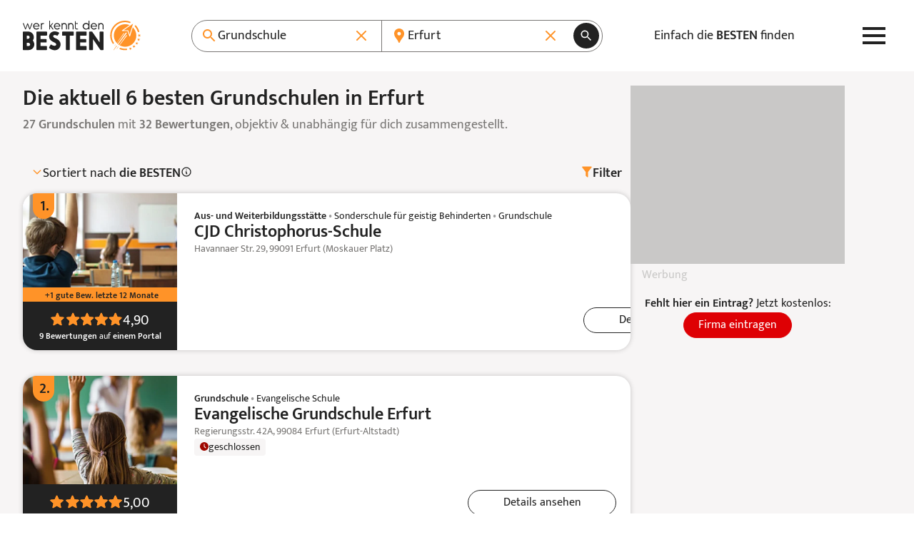

--- FILE ---
content_type: text/html; charset=UTF-8
request_url: https://www.werkenntdenbesten.de/grundschule/erfurt
body_size: 76993
content:
<!DOCTYPE html>
<html lang="de">
<head>
    <meta charset="utf-8">
    <meta name="viewport" content="width=device-width, initial-scale=1">
    <meta name="google-site-verification" content="5lYmMUCWC-jEIYB4NthqSFIS_VByjSp6htNIDZZOZDk"/>
    <meta name="csrf-token" content="PzjyVa9BorEnoOlkFuK4T7LxBO6AQ5ir1BPI2XBZ">

    <title>Die 6 besten Grundschulen in Erfurt 2026 – wer kennt den BESTEN</title>

    <meta name="description" content="Gute Grundschulen in Erfurt - 32 Bewertungen aus 52 Bewertungsportalen für insgesamt 27 Grundschulen. TOP Grundschulen auf: wer kennt den BESTEN">
    <meta name="robots" content="index, follow">
    <meta name="og:url" content="https://www.werkenntdenbesten.de/grundschule/erfurt">
    <meta name="og:title" content="Die 6 besten Grundschulen in Erfurt 2026 – wer kennt den BESTEN">
    <meta name="og:site_name" content="werkenntdenBESTEN">
    <meta name="og:description" content="Gute Grundschulen in Erfurt - 32 Bewertungen aus 52 Bewertungsportalen für insgesamt 27 Grundschulen. TOP Grundschulen auf: wer kennt den BESTEN">

        <link rel="canonical" href="https://www.werkenntdenbesten.de/grundschule/erfurt">
    
    <link rel="icon" sizes="16x16" href="https://www.werkenntdenbesten.de/favicons/favicon-16x16.png" type="image/png" />
    <link rel="icon" sizes="32x32" href="https://www.werkenntdenbesten.de/favicons/favicon-32x32.png" type="image/png" />
    <link rel="icon" sizes="96x96" href="https://www.werkenntdenbesten.de/favicons/favicon-96x96.png" type="image/png" />

    <link rel="preconnect" href="https://statistics.werkenntdenbesten.de" />
        <link rel="dns-prefetch" href="https://statistics.werkenntdenbesten.de" />
            <link rel="preconnect" href="https://www.googletagmanager.com" />
        <link rel="dns-prefetch" href="https://www.googletagmanager.com" />
            <link rel="preconnect" href="https://www.google-analytics.com" />
        <link rel="dns-prefetch" href="https://www.google-analytics.com" />
            <link rel="preconnect" href="https://wkdb.h5v.eu" />
        <link rel="dns-prefetch" href="https://wkdb.h5v.eu" />
            <link rel="preconnect" href="https://cdn.werkenntdenbesten.de" />
        <link rel="dns-prefetch" href="https://cdn.werkenntdenbesten.de" />
    
    <link rel="preload" href="/themes/new/js/app.6180ff.js" type="application/javascript" as="script" />
    <link rel="preload" href="https://cdn.werkenntdenbesten.de/bewertungen-cjd-christophorus-schule-erfurt_30531862_cw320h116_.webp" type="image/webp" as="image" />
    <link rel="preload" href="https://cdn.werkenntdenbesten.de/bewertungen-cjd-christophorus-schule-erfurt_30531862_cw320h116_.webp" type="image/webp" as="image" />
    <link rel="preload" href="https://cdn.werkenntdenbesten.de/bewertungen-cjd-christophorus-schule-erfurt_30531862_cw375h116_.webp" type="image/webp" as="image" />
    <link rel="preload" href="https://cdn.werkenntdenbesten.de/bewertungen-cjd-christophorus-schule-erfurt_30531862_cw480h116_.webp" type="image/webp" as="image" />
    <link rel="preload" href="https://cdn.werkenntdenbesten.de/bewertungen-cjd-christophorus-schule-erfurt_30531862_cw639h116_.webp" type="image/webp" as="image" />
    <link rel="preload" href="https://cdn.werkenntdenbesten.de/bewertungen-cjd-christophorus-schule-erfurt_30531862_cw216h260_.webp" type="image/webp" as="image" />
    <link rel="preload" href="https://cdn.werkenntdenbesten.de/bewertungen-cjd-christophorus-schule-erfurt_30531862_cw320h385_.webp" type="image/webp" as="image" />
    <link rel="preload" href="https://cdn.werkenntdenbesten.de/bewertungen-evangelische-grundschule-erfurt-erfurt_30531872_cw320h116_.webp" type="image/webp" as="image" />
    <link rel="preload" href="https://cdn.werkenntdenbesten.de/bewertungen-evangelische-grundschule-erfurt-erfurt_30531872_cw320h116_.webp" type="image/webp" as="image" />
    <link rel="preload" href="https://cdn.werkenntdenbesten.de/bewertungen-evangelische-grundschule-erfurt-erfurt_30531872_cw375h116_.webp" type="image/webp" as="image" />
    <link rel="preload" href="https://cdn.werkenntdenbesten.de/bewertungen-evangelische-grundschule-erfurt-erfurt_30531872_cw480h116_.webp" type="image/webp" as="image" />
    <link rel="preload" href="https://cdn.werkenntdenbesten.de/bewertungen-evangelische-grundschule-erfurt-erfurt_30531872_cw639h116_.webp" type="image/webp" as="image" />
    <link rel="preload" href="https://cdn.werkenntdenbesten.de/bewertungen-evangelische-grundschule-erfurt-erfurt_30531872_cw216h260_.webp" type="image/webp" as="image" />
    <link rel="preload" href="https://cdn.werkenntdenbesten.de/bewertungen-evangelische-grundschule-erfurt-erfurt_30531872_cw320h385_.webp" type="image/webp" as="image" />
    <link rel="preload" href="https://cdn.werkenntdenbesten.de/bewertungen-staatliche-grundschule-7-moritzschule-erfurt_30531882_cw320h116_.webp" type="image/webp" as="image" />
    <link rel="preload" href="https://cdn.werkenntdenbesten.de/bewertungen-staatliche-grundschule-7-moritzschule-erfurt_30531882_cw320h116_.webp" type="image/webp" as="image" />
    <link rel="preload" href="https://cdn.werkenntdenbesten.de/bewertungen-staatliche-grundschule-7-moritzschule-erfurt_30531882_cw375h116_.webp" type="image/webp" as="image" />
    <link rel="preload" href="https://cdn.werkenntdenbesten.de/bewertungen-staatliche-grundschule-7-moritzschule-erfurt_30531882_cw480h116_.webp" type="image/webp" as="image" />
    <link rel="preload" href="https://cdn.werkenntdenbesten.de/bewertungen-staatliche-grundschule-7-moritzschule-erfurt_30531882_cw639h116_.webp" type="image/webp" as="image" />
    <link rel="preload" href="https://cdn.werkenntdenbesten.de/bewertungen-staatliche-grundschule-7-moritzschule-erfurt_30531882_cw216h260_.webp" type="image/webp" as="image" />
    <link rel="preload" href="https://cdn.werkenntdenbesten.de/bewertungen-staatliche-grundschule-7-moritzschule-erfurt_30531882_cw320h385_.webp" type="image/webp" as="image" />
    <link rel="preload" href="https://cdn.werkenntdenbesten.de/bewertungen-staatliche-grundschule-15-wilhelm-busch-schule-erfurt_30531892_cw320h116_.webp" type="image/webp" as="image" />
    <link rel="preload" href="https://cdn.werkenntdenbesten.de/bewertungen-staatliche-grundschule-15-wilhelm-busch-schule-erfurt_30531892_cw320h116_.webp" type="image/webp" as="image" />
    <link rel="preload" href="https://cdn.werkenntdenbesten.de/bewertungen-staatliche-grundschule-15-wilhelm-busch-schule-erfurt_30531892_cw375h116_.webp" type="image/webp" as="image" />
    <link rel="preload" href="https://cdn.werkenntdenbesten.de/bewertungen-staatliche-grundschule-15-wilhelm-busch-schule-erfurt_30531892_cw480h116_.webp" type="image/webp" as="image" />
    <link rel="preload" href="https://cdn.werkenntdenbesten.de/bewertungen-staatliche-grundschule-15-wilhelm-busch-schule-erfurt_30531892_cw639h116_.webp" type="image/webp" as="image" />
    <link rel="preload" href="https://cdn.werkenntdenbesten.de/bewertungen-staatliche-grundschule-15-wilhelm-busch-schule-erfurt_30531892_cw216h260_.webp" type="image/webp" as="image" />
    <link rel="preload" href="https://cdn.werkenntdenbesten.de/bewertungen-staatliche-grundschule-15-wilhelm-busch-schule-erfurt_30531892_cw320h385_.webp" type="image/webp" as="image" />
    <link href="/themes/new/css/app.c099db.css" rel="stylesheet">
    <link rel="preload" href="/fonts/mukta-v17-latin_latin-ext-regular.woff2" type="font/woff2" as="font" crossorigin="crossorigin" />
    <link rel="preload" href="/fonts/mukta-v17-latin_latin-ext-600.woff2" type="font/woff2" as="font" crossorigin="crossorigin" />

    <!-- TRACKING_PIXEL: KLICKTEL @ HEAD -->


    <base href="/">
</head>
<body class="mt-[var(--header-h)]">
    <header class="bg-white fixed top-0 z-10 w-full">
    <div class="max-w-content flex justify-between items-center lg:gap-4 h-header h-[var(--header-h)] mx-auto relative px-content">
        <a href="https://www.werkenntdenbesten.de" class="inline-block" title="Startseite: wer kennt den BESTEN">
            <svg preserveAspectRatio="xMidYMid meet" class="w-[150px] lg:w-[165px]" xmlns="http://www.w3.org/2000/svg" viewBox="0 0 150 38" fill="none">
    <defs>
        <style>
            .typo {fill:#222222;}
            .logo {fill:#FF9328;}
        </style>
    </defs>
  <path d="M5.88545 3.41437H6.30733C6.3917 3.41437 6.4667 3.49875 6.55108 3.58312L8.81045 9.58313L11.0605 3.33937C11.1448 3.17062 11.2292 3.17062 11.3136 3.17062H11.9792C12.148 3.17062 12.2323 3.255 12.148 3.41437L9.22295 10.9144C9.13858 11.0831 9.06358 11.0831 8.9792 11.0831H8.55733C8.38858 11.0831 8.3042 10.9988 8.3042 10.9144L6.0542 4.99875L3.75732 10.9144C3.67295 11.0831 3.59795 11.0831 3.51357 11.0831H3.21357C3.04482 11.0831 2.96045 10.9988 2.96045 10.9144L0.00732422 3.41437C0.00732422 3.255 0.00732422 3.17062 0.204199 3.17062H0.879199C1.03857 3.17062 1.12295 3.255 1.12295 3.33937L3.38232 9.58313L5.63233 3.58312C5.7167 3.49875 5.80108 3.41437 5.88545 3.41437Z" class="typo"/>
  <path d="M20.923 7.50188H14.3605C14.4496 8.21531 14.7958 8.87177 15.3343 9.34814C15.8728 9.82451 16.5666 10.0881 17.2855 10.0894C18.1818 10.0494 19.0351 9.69413 19.6949 9.08625C19.8637 8.9175 19.948 9.00188 20.1074 9.08625L20.4449 9.49876C20.4861 9.56142 20.508 9.63474 20.508 9.70969C20.508 9.78465 20.4861 9.85797 20.4449 9.92063C20.0267 10.3431 19.5287 10.6783 18.98 10.9068C18.4312 11.1353 17.8425 11.2526 17.248 11.2519C16.6967 11.2509 16.1512 11.1393 15.6437 10.9239C15.1362 10.7085 14.6771 10.3935 14.2934 9.99757C13.9097 9.60165 13.6093 9.13284 13.4099 8.61884C13.2105 8.10485 13.1161 7.55609 13.1324 7.005C13.1194 6.47336 13.215 5.94466 13.4133 5.45123C13.6117 4.9578 13.9086 4.51003 14.286 4.13531C14.6633 3.76059 15.1132 3.4668 15.608 3.27191C16.1028 3.07702 16.6321 2.98514 17.1637 3.00188C19.4137 3.00188 21.0824 4.67063 21.2512 7.16438C21.1668 7.4175 21.0824 7.50188 20.923 7.50188ZM19.9855 6.56438C19.881 5.88602 19.5427 5.26552 19.0291 4.81017C18.5156 4.35481 17.859 4.09322 17.173 4.07063C16.4792 4.06616 15.8082 4.31833 15.289 4.77866C14.7698 5.23899 14.4392 5.87499 14.3605 6.56438H19.9855Z" class="typo"/>
  <path d="M27.0168 3.41438V3.92063C27.0168 4.08938 26.9324 4.16438 26.7636 4.16438H26.1824C25.9008 4.15301 25.6199 4.19868 25.3564 4.29864C25.0929 4.3986 24.8524 4.55079 24.6492 4.74606C24.4461 4.94134 24.2845 5.17567 24.1742 5.43498C24.0639 5.69429 24.0072 5.97322 24.0074 6.25501V10.8394C24.0105 10.873 24.006 10.9069 23.9942 10.9385C23.9824 10.9701 23.9637 10.9987 23.9394 11.0221C23.9151 11.0455 23.8858 11.0631 23.8538 11.0737C23.8217 11.0843 23.7877 11.0875 23.7543 11.0831H23.173C23.1396 11.0875 23.1055 11.0843 23.0735 11.0737C23.0414 11.0631 23.0122 11.0455 22.9879 11.0221C22.9636 10.9987 22.9448 10.9701 22.9331 10.9385C22.9213 10.9069 22.9168 10.873 22.9199 10.8394V3.41438C22.9168 3.38078 22.9213 3.34691 22.9331 3.31528C22.9448 3.28366 22.9636 3.25508 22.9879 3.23167C23.0122 3.20827 23.0414 3.19063 23.0735 3.18006C23.1055 3.16949 23.1396 3.16627 23.173 3.17063H23.5949C23.628 3.16594 23.6617 3.16901 23.6935 3.1796C23.7252 3.19019 23.754 3.20801 23.7776 3.23165C23.8013 3.2553 23.8191 3.28411 23.8297 3.31582C23.8403 3.34754 23.8433 3.38128 23.8386 3.41438V3.92063C24.1058 3.63834 24.4312 3.4175 24.7922 3.27343C25.1531 3.12936 25.5411 3.06549 25.9293 3.08626H26.6793C26.9324 3.17063 27.0168 3.25501 27.0168 3.41438Z" class="typo"/>
  <path d="M38.8781 11.1675H38.1187C38.055 11.1654 37.9925 11.1492 37.9357 11.12C37.879 11.0908 37.8294 11.0494 37.7906 10.9988L35.2031 7.33313L34.6125 7.91438V10.8394C34.6172 10.8725 34.6141 10.9062 34.6035 10.9379C34.5929 10.9697 34.5751 10.9985 34.5515 11.0221C34.5278 11.0458 34.499 11.0636 34.4673 11.0742C34.4356 11.0848 34.4018 11.0878 34.3687 11.0831H33.7781C33.745 11.0878 33.7113 11.0848 33.6796 11.0742C33.6478 11.0636 33.619 11.0458 33.5954 11.0221C33.5717 10.9985 33.5539 10.9697 33.5433 10.9379C33.5327 10.9062 33.5297 10.8725 33.5344 10.8394V0.255004C33.5344 0.0862542 33.6094 0.00187916 33.7781 0.00187916H34.3687C34.4023 -0.00121585 34.4362 0.00328726 34.4678 0.0150551C34.4995 0.0268229 34.528 0.045554 34.5514 0.0698615C34.5749 0.094169 34.5925 0.12343 34.6031 0.155479C34.6136 0.187527 34.6168 0.221542 34.6125 0.255004V6.49876L37.425 3.25501C37.5094 3.17063 37.5937 3.08626 37.6781 3.08626H38.4281C38.5969 3.08626 38.6812 3.25501 38.5969 3.33938L35.8687 6.49876L38.9625 10.755C39.1219 10.9988 39.0375 11.1675 38.8781 11.1675Z" class="typo"/>
  <path d="M47.3737 7.50188H40.8112C40.8981 8.21452 41.2424 8.87085 41.7793 9.34738C42.3163 9.82392 43.0089 10.0878 43.7268 10.0894C44.6193 10.0449 45.4681 9.69006 46.1268 9.08625C46.2862 8.9175 46.3706 9.00188 46.5393 9.08625L46.8768 9.49875C46.9179 9.56142 46.9399 9.63474 46.9399 9.70969C46.9399 9.78465 46.9179 9.85797 46.8768 9.92063C46.4605 10.3404 45.9655 10.6741 45.4202 10.9025C44.8749 11.1309 44.2899 11.2496 43.6987 11.2519C43.1497 11.2471 42.6073 11.1329 42.103 10.9157C41.5988 10.6986 41.143 10.3831 40.7623 9.98755C40.3816 9.59202 40.0837 9.12448 39.8861 8.61233C39.6884 8.10018 39.5949 7.55373 39.6112 7.005C39.597 6.47544 39.6908 5.94853 39.887 5.45643C40.0831 4.96433 40.3775 4.51735 40.7521 4.14276C41.1267 3.76817 41.5736 3.47382 42.0657 3.27766C42.5578 3.08151 43.0847 2.98768 43.6143 3.00187C44.158 3.00308 44.696 3.11198 45.1973 3.32229C45.6986 3.53259 46.1533 3.84014 46.5351 4.22717C46.9169 4.61419 47.2182 5.07303 47.4217 5.57717C47.6252 6.08131 47.7267 6.62076 47.7206 7.16438C47.6268 7.4175 47.5424 7.50188 47.3737 7.50188ZM46.4362 6.56438C46.3351 5.8845 45.9978 5.26194 45.4835 4.80593C44.9692 4.34992 44.3108 4.08959 43.6237 4.07063C42.925 4.05915 42.2471 4.30816 41.722 4.76915C41.1969 5.23015 40.8622 5.87011 40.7831 6.56438H46.4362Z" class="typo"/>
  <path d="M56.0417 6.33938V10.8394C56.0448 10.873 56.0403 10.9069 56.0285 10.9385C56.0167 10.9701 55.998 10.9987 55.9737 11.0221C55.9494 11.0455 55.9201 11.0631 55.8881 11.0737C55.856 11.0843 55.822 11.0875 55.7885 11.0831H55.1979C55.1645 11.0875 55.1304 11.0843 55.0984 11.0737C55.0663 11.0631 55.0371 11.0455 55.0128 11.0221C54.9885 10.9987 54.9697 10.9701 54.958 10.9385C54.9462 10.9069 54.9417 10.873 54.9448 10.8394V6.33938C54.9078 5.76653 54.6542 5.22922 54.2354 4.83659C53.8167 4.44397 53.2642 4.22547 52.6901 4.22547C52.1161 4.22547 51.5635 4.44397 51.1448 4.83659C50.726 5.22922 50.4724 5.76653 50.4354 6.33938V10.8394C50.4385 10.873 50.434 10.9069 50.4222 10.9385C50.4105 10.9701 50.3917 10.9987 50.3674 11.0221C50.3431 11.0455 50.3139 11.0631 50.2818 11.0737C50.2498 11.0843 50.2158 11.0875 50.1823 11.0831H49.5729C49.5395 11.0875 49.5054 11.0843 49.4734 11.0737C49.4413 11.0631 49.4121 11.0455 49.3878 11.0221C49.3635 10.9987 49.3447 10.9701 49.333 10.9385C49.3212 10.9069 49.3167 10.873 49.3198 10.8394V3.41438C49.3167 3.38077 49.3212 3.3469 49.333 3.31528C49.3447 3.28365 49.3635 3.25507 49.3878 3.23167C49.4121 3.20826 49.4413 3.19062 49.4734 3.18005C49.5054 3.16949 49.5395 3.16627 49.5729 3.17063H49.9854C50.0189 3.16627 50.0529 3.16949 50.0849 3.18005C50.117 3.19062 50.1463 3.20826 50.1706 3.23167C50.1949 3.25507 50.2136 3.28365 50.2254 3.31528C50.2371 3.3469 50.2416 3.38077 50.2385 3.41438V4.005C50.5468 3.68777 50.9155 3.43555 51.3229 3.26326C51.7303 3.09096 52.1681 3.00208 52.6104 3.00188C53.0552 2.99444 53.4971 3.075 53.9106 3.23893C54.3242 3.40286 54.7012 3.64693 55.0201 3.9571C55.339 4.26726 55.5934 4.63741 55.7687 5.04625C55.944 5.45509 56.0368 5.89456 56.0417 6.33938Z" class="typo"/>
  <path d="M64.4494 6.33938V10.8394C64.4541 10.8725 64.451 10.9062 64.4404 10.9379C64.4298 10.9697 64.412 10.9985 64.3884 11.0221C64.3647 11.0458 64.3359 11.0636 64.3042 11.0742C64.2725 11.0848 64.2387 11.0878 64.2056 11.0831H63.615C63.5819 11.0878 63.5482 11.0848 63.5165 11.0742C63.4848 11.0636 63.4559 11.0458 63.4323 11.0221C63.4087 10.9985 63.3908 10.9697 63.3802 10.9379C63.3696 10.9062 63.3666 10.8725 63.3713 10.8394V6.33938C63.3343 5.76653 63.0807 5.22922 62.6619 4.83659C62.2432 4.44397 61.6906 4.22547 61.1166 4.22547C60.5425 4.22547 59.99 4.44397 59.5712 4.83659C59.1525 5.22922 58.8989 5.76653 58.8619 6.33938V10.8394C58.865 10.873 58.8605 10.9069 58.8487 10.9385C58.837 10.9701 58.8182 10.9987 58.7939 11.0221C58.7696 11.0455 58.7403 11.0631 58.7083 11.0737C58.6762 11.0843 58.6422 11.0875 58.6088 11.0831H57.99C57.9569 11.0878 57.9232 11.0848 57.8915 11.0742C57.8598 11.0636 57.8309 11.0458 57.8073 11.0221C57.7837 10.9985 57.7658 10.9697 57.7552 10.9379C57.7447 10.9062 57.7416 10.8725 57.7463 10.8394V3.41438C57.7416 3.38127 57.7447 3.34753 57.7552 3.31582C57.7658 3.28411 57.7837 3.25529 57.8073 3.23165C57.8309 3.20801 57.8598 3.19019 57.8915 3.1796C57.9232 3.169 57.9569 3.16593 57.99 3.17063H58.4119C58.4454 3.16627 58.4794 3.16949 58.5114 3.18005C58.5435 3.19062 58.5727 3.20826 58.597 3.23167C58.6213 3.25507 58.6401 3.28365 58.6518 3.31528C58.6636 3.3469 58.6681 3.38077 58.665 3.41438V4.005C58.9722 3.6889 59.3394 3.43734 59.7451 3.26508C60.1508 3.09282 60.5868 3.00333 61.0275 3.00188C61.4719 2.99443 61.9133 3.07506 62.3263 3.23911C62.7393 3.40315 63.1157 3.64736 63.4339 3.95765C63.752 4.26794 64.0055 4.63816 64.1798 5.04695C64.3541 5.45574 64.4457 5.895 64.4494 6.33938Z" class="typo"/>
  <path d="M70.1588 10.3144V10.8956C70.1634 10.93 70.1601 10.9649 70.149 10.9977C70.1379 11.0306 70.1194 11.0604 70.0949 11.0849C70.0704 11.1094 70.0406 11.1279 70.0077 11.139C69.9749 11.15 69.94 11.1534 69.9056 11.1488H68.865C68.5217 11.1632 68.1792 11.1065 67.8588 10.9823C67.5385 10.8581 67.2473 10.669 67.0034 10.4269C66.7596 10.1849 66.5684 9.89501 66.4419 9.57558C66.3154 9.25614 66.2562 8.914 66.2681 8.57063V0.939371C66.2635 0.905037 66.2668 0.870095 66.2779 0.837268C66.289 0.804441 66.3075 0.774615 66.332 0.750117C66.3565 0.725618 66.3863 0.707108 66.4192 0.696029C66.452 0.684951 66.4869 0.681602 66.5213 0.686246H67.1025C67.1869 0.601871 67.2713 0.770621 67.2713 0.939371V3.18937H69.8588C69.8922 3.18501 69.9262 3.18823 69.9583 3.1988C69.9903 3.20937 70.0196 3.22701 70.0439 3.25041C70.0682 3.27382 70.0869 3.3024 70.0987 3.33402C70.1105 3.36565 70.115 3.39952 70.1119 3.43312V3.93937C70.1119 4.10812 70.0275 4.18312 69.8588 4.18312H67.2713V8.58938C67.2737 8.98806 67.4339 9.36957 67.7167 9.65061C67.9995 9.93165 68.382 10.0894 68.7806 10.0894H69.7838C69.8226 10.0684 69.8662 10.0578 69.9103 10.0588C69.9545 10.0598 69.9976 10.0722 70.0354 10.095C70.0733 10.1177 70.1046 10.1498 70.1262 10.1883C70.1478 10.2268 70.159 10.2702 70.1588 10.3144Z" class="typo"/>
  <path d="M84.6975 0.255002V10.8394C84.7006 10.873 84.6961 10.9069 84.6843 10.9385C84.6725 10.9701 84.6538 10.9987 84.6295 11.0221C84.6052 11.0455 84.5759 11.0631 84.5439 11.0737C84.5118 11.0843 84.4778 11.0875 84.4443 11.0831H83.9475C83.914 11.0875 83.88 11.0843 83.8479 11.0737C83.8159 11.0631 83.7866 11.0455 83.7623 11.0221C83.738 10.9987 83.7193 10.9701 83.7075 10.9385C83.6957 10.9069 83.6912 10.873 83.6943 10.8394V9.83626C83.2919 10.2775 82.8028 10.631 82.2576 10.8746C81.7124 11.1181 81.1227 11.2466 80.5256 11.2519C79.9617 11.2786 79.3983 11.1907 78.8694 10.9933C78.3405 10.796 77.8572 10.4933 77.4487 10.1037C77.0402 9.71416 76.715 9.24571 76.4928 8.72677C76.2706 8.20783 76.156 7.6492 76.156 7.08469C76.156 6.52019 76.2706 5.96156 76.4928 5.44262C76.715 4.92368 77.0402 4.45523 77.4487 4.06564C77.8572 3.67605 78.3405 3.37341 78.8694 3.17606C79.3983 2.97871 79.9617 2.89075 80.5256 2.9175C81.091 2.91659 81.6504 3.03465 82.1672 3.264C82.6841 3.49335 83.1469 3.82887 83.5256 4.24876V0.255002C83.5209 0.220669 83.5243 0.185727 83.5354 0.152899C83.5465 0.120072 83.565 0.0902471 83.5895 0.0657485C83.614 0.0412499 83.6438 0.0227398 83.6766 0.011661C83.7094 0.000582177 83.7444 -0.00276604 83.7787 0.0018773H84.285C84.5287 0.0018773 84.6975 0.0862524 84.6975 0.255002ZM83.5256 7.16438C83.5233 6.4729 83.2814 5.80358 82.8412 5.27035C82.4009 4.73711 81.7895 4.37291 81.111 4.23973C80.4324 4.10654 79.7287 4.21261 79.1196 4.53988C78.5104 4.86715 78.0335 5.39539 77.77 6.0347C77.5065 6.67401 77.4727 7.38487 77.6743 8.04632C77.8759 8.70776 78.3005 9.2789 78.8758 9.66253C79.4511 10.0462 80.1416 10.2186 80.8297 10.1504C81.5178 10.0823 82.1611 9.77778 82.65 9.28876C83.2113 8.72432 83.5262 7.96045 83.5256 7.16438Z" class="typo"/>
  <path d="M94.198 7.50188H87.6355C87.7245 8.21532 88.0707 8.87178 88.6092 9.34814C89.1477 9.82451 89.8415 10.0881 90.5605 10.0894C91.4611 10.0565 92.3197 9.70041 92.9792 9.08626C93.148 8.91751 93.2324 9.00188 93.3917 9.08626L93.7292 9.49876C93.7704 9.56142 93.7923 9.63474 93.7923 9.7097C93.7923 9.78465 93.7704 9.85797 93.7292 9.92063C93.3099 10.3442 92.8104 10.6801 92.26 10.9086C91.7095 11.1372 91.119 11.2539 90.523 11.2519C89.9732 11.2484 89.4298 11.135 88.9244 10.9185C88.4191 10.7019 87.9622 10.3865 87.5805 9.99088C87.1989 9.59523 86.9001 9.12726 86.7019 8.6145C86.5036 8.10174 86.4099 7.55452 86.4261 7.00501C86.4132 6.47499 86.5083 5.94789 86.7055 5.45575C86.9027 4.96362 87.1979 4.51674 87.5732 4.14229C87.9486 3.76784 88.3961 3.47364 88.8887 3.27759C89.3813 3.08154 89.9086 2.98774 90.4386 3.00188C92.6886 3.00188 94.3574 4.67063 94.5261 7.16438C94.4792 7.41751 94.3574 7.50188 94.198 7.50188ZM93.2605 6.56438C93.1559 5.88603 92.8176 5.26553 92.3041 4.81017C91.7905 4.35481 91.134 4.09322 90.448 4.07063C89.7541 4.06616 89.0831 4.31833 88.564 4.77866C88.0448 5.23899 87.7141 5.87499 87.6355 6.56438H93.2605Z" class="typo"/>
  <path d="M102.772 6.33938V10.8394C102.775 10.873 102.771 10.9069 102.759 10.9385C102.747 10.9701 102.729 10.9987 102.704 11.0221C102.68 11.0455 102.651 11.0631 102.619 11.0737C102.587 11.0843 102.553 11.0875 102.519 11.0831H101.957C101.923 11.0875 101.889 11.0843 101.857 11.0737C101.825 11.0631 101.796 11.0455 101.772 11.0221C101.747 10.9987 101.729 10.9701 101.717 10.9385C101.705 10.9069 101.701 10.873 101.704 10.8394V6.33938C101.667 5.76653 101.413 5.22922 100.994 4.8366C100.576 4.44397 100.023 4.22547 99.4489 4.22547C98.8749 4.22547 98.3224 4.44397 97.9036 4.8366C97.4848 5.22922 97.2312 5.76653 97.1943 6.33938V10.8394C97.199 10.8725 97.1959 10.9062 97.1853 10.9379C97.1747 10.9697 97.1569 10.9985 97.1332 11.0221C97.1096 11.0458 97.0808 11.0636 97.0491 11.0742C97.0174 11.0848 96.9836 11.0878 96.9505 11.0831H96.4443C96.4108 11.0875 96.3768 11.0843 96.3447 11.0737C96.3127 11.0631 96.2834 11.0455 96.2591 11.0221C96.2348 10.9987 96.2161 10.9701 96.2043 10.9385C96.1925 10.9069 96.188 10.873 96.1911 10.8394V3.41438C96.188 3.38078 96.1925 3.34691 96.2043 3.31528C96.2161 3.28365 96.2348 3.25508 96.2591 3.23167C96.2834 3.20826 96.3127 3.19062 96.3447 3.18006C96.3768 3.16949 96.4108 3.16627 96.4443 3.17063H96.8661C96.8992 3.16594 96.933 3.16901 96.9647 3.1796C96.9964 3.19019 97.0252 3.20801 97.0489 3.23165C97.0725 3.25529 97.0903 3.28411 97.1009 3.31582C97.1115 3.34753 97.1146 3.38127 97.1099 3.41438V4.005C97.7282 3.37452 98.5706 3.01396 99.4536 3.00188C99.8921 2.99809 100.327 3.08196 100.732 3.24858C101.138 3.4152 101.506 3.6612 101.815 3.97212C102.125 4.28305 102.369 4.65263 102.533 5.05915C102.697 5.46568 102.779 5.90094 102.772 6.33938Z" class="typo"/>
  <path d="M14.5667 30.0863C14.5667 31.0284 14.3808 31.9614 14.0197 32.8316C13.6586 33.7018 13.1293 34.4922 12.4622 35.1576C11.7952 35.8229 11.0034 36.3501 10.1322 36.709C9.26104 37.0678 8.32764 37.2512 7.38547 37.2488H0.944846C0.817726 37.2658 0.688402 37.2532 0.56692 37.2121C0.445439 37.171 0.335069 37.1024 0.244383 37.0117C0.153697 36.9211 0.0851369 36.8107 0.0440273 36.6892C0.00291773 36.5677 -0.00963451 36.4384 0.00734553 36.3113V14.7488C-0.00963451 14.6216 0.00291773 14.4923 0.0440273 14.3708C0.0851369 14.2493 0.153697 14.139 0.244383 14.0483C0.335069 13.9576 0.445439 13.889 0.56692 13.8479C0.688402 13.8068 0.817726 13.7943 0.944846 13.8113H6.80422C8.69403 13.8013 10.5108 14.5405 11.8568 15.8671C13.2027 17.1937 13.9681 18.9996 13.9855 20.8894C13.9925 22.4088 13.5273 23.8928 12.6542 25.1363C13.8663 26.5026 14.5452 28.26 14.5667 30.0863ZM4.88235 22.9988H6.56985C7.10451 22.9922 7.61655 22.782 8.00155 22.411C8.38655 22.0399 8.6155 21.5359 8.64172 21.0019C8.64191 20.7332 8.58788 20.4673 8.48287 20.22C8.37786 19.9727 8.22403 19.7491 8.03059 19.5627C7.83714 19.3762 7.60806 19.2308 7.35707 19.1349C7.10607 19.0391 6.83832 18.9949 6.56985 19.005H4.88235V22.9988ZM9.22297 30.0863C9.20613 29.5655 8.9892 29.0712 8.61728 28.7063C8.24537 28.3414 7.7471 28.1339 7.2261 28.1269H4.88235V32.1206H7.2261C7.49447 32.1316 7.76216 32.0862 8.0119 31.9873C8.26164 31.8884 8.48789 31.7383 8.67604 31.5466C8.86419 31.355 9.01007 31.126 9.10428 30.8744C9.19848 30.6229 9.23892 30.3544 9.22297 30.0863Z" class="typo"/>
  <path d="M30.7761 33.0863V36.3394C30.7931 36.4665 30.7805 36.5958 30.7394 36.7173C30.6983 36.8388 30.6297 36.9492 30.5391 37.0399C30.4484 37.1305 30.338 37.1991 30.2165 37.2402C30.095 37.2813 29.9657 37.2939 29.8386 37.2769H18.2417C18.1146 37.2939 17.9853 37.2813 17.8638 37.2402C17.7423 37.1991 17.6319 37.1305 17.5413 37.0399C17.4506 36.9492 17.382 36.8388 17.3409 36.7173C17.2998 36.5958 17.2872 36.4665 17.3042 36.3394V14.7769C17.2872 14.6498 17.2998 14.5204 17.3409 14.399C17.382 14.2775 17.4506 14.1671 17.5413 14.0764C17.6319 13.9857 17.7423 13.9172 17.8638 13.8761C17.9853 13.8349 18.1146 13.8224 18.2417 13.8394H29.8573C29.9845 13.8224 30.1138 13.8349 30.2353 13.8761C30.3568 13.9172 30.4671 13.9857 30.5578 14.0764C30.6485 14.1671 30.7171 14.2775 30.7582 14.399C30.7993 14.5204 30.8118 14.6498 30.7948 14.7769V18.0019C30.8118 18.129 30.7993 18.2583 30.7582 18.3798C30.7171 18.5013 30.6485 18.6117 30.5578 18.7023C30.4671 18.793 30.3568 18.8616 30.2353 18.9027C30.1138 18.9438 29.9845 18.9564 29.8573 18.9394H22.423V23.2519H29.2667C29.9417 23.2519 30.2698 23.5894 30.2698 24.1894V26.7675C30.2698 27.3581 29.9417 27.705 29.2667 27.705H22.423V32.0363H29.8573C30.1093 32.0758 30.3394 32.2026 30.5073 32.3945C30.6752 32.5864 30.7704 32.8313 30.7761 33.0863Z" class="typo"/>
  <path d="M40.5422 37.5019C38.1671 37.4152 35.8828 36.5673 34.0265 35.0832C33.8907 35.0226 33.7689 34.9345 33.6691 34.8242C33.5693 34.714 33.4936 34.5841 33.4468 34.4429C33.4 34.3017 33.3832 34.1523 33.3975 34.0043C33.4118 33.8562 33.4568 33.7128 33.5297 33.5832L35.114 30.8363C35.1679 30.7093 35.2524 30.5977 35.36 30.5114C35.4675 30.4252 35.5948 30.3669 35.7304 30.3418C35.866 30.3167 36.0057 30.3256 36.137 30.3678C36.2683 30.4099 36.3871 30.4839 36.4828 30.5831C37.6062 31.3606 38.9245 31.8087 40.289 31.8769C41.6297 31.8769 42.464 31.2113 42.464 30.1331C42.464 28.2581 39.8765 27.63 37.6172 26.3831C34.6922 24.7988 33.2765 22.5488 33.4453 19.8206C33.6047 15.9019 36.8672 13.3144 41.1234 13.5675C42.7314 13.6826 44.2968 14.1362 45.7172 14.8988C45.8302 14.9606 45.9293 15.0451 46.0083 15.147C46.0872 15.2489 46.1443 15.3659 46.176 15.4909C46.2077 15.6158 46.2132 15.7459 46.1924 15.8731C46.1715 16.0003 46.1246 16.1218 46.0547 16.23L44.5453 18.48C44.4834 18.5931 44.3989 18.6922 44.2971 18.7711C44.1952 18.8501 44.0781 18.9072 43.9532 18.9388C43.8283 18.9705 43.6982 18.9761 43.571 18.9552C43.4438 18.9343 43.3223 18.8875 43.214 18.8175C42.4941 18.4191 41.6922 18.1913 40.8703 18.1519C39.4547 18.1519 38.6203 18.8175 38.6203 19.7363C38.6203 21.2363 40.7109 21.9019 42.6328 22.8206C44.5547 23.7394 47.9765 25.7363 47.9765 30.0675C47.9957 31.0491 47.8164 32.0244 47.4496 32.935C47.0827 33.8456 46.5358 34.6728 45.8416 35.367C45.1474 36.0612 44.3203 36.6081 43.4096 36.9749C42.499 37.3418 41.5237 37.521 40.5422 37.5019Z" class="typo"/>
  <path d="M64.8823 14.7488V18.0019C64.8826 18.1307 64.8564 18.2582 64.8052 18.3765C64.754 18.4947 64.6791 18.6012 64.5849 18.6891C64.4908 18.7771 64.3795 18.8447 64.2581 18.8878C64.1367 18.9308 64.0077 18.9484 63.8792 18.9394H59.876V36.3394C59.895 36.4669 59.8839 36.5971 59.8435 36.7195C59.8031 36.8419 59.7346 36.9531 59.6434 37.0443C59.5523 37.1354 59.441 37.2039 59.3186 37.2443C59.1962 37.2847 59.066 37.2959 58.9385 37.2769H55.7792C55.6521 37.2939 55.5227 37.2813 55.4012 37.2402C55.2798 37.1991 55.1694 37.1305 55.0787 37.0399C54.988 36.9492 54.9195 36.8388 54.8784 36.7173C54.8372 36.5958 54.8247 36.4665 54.8417 36.3394V19.005H50.8479C50.7208 19.022 50.5915 19.0094 50.47 18.9683C50.3485 18.9272 50.2381 18.8587 50.1475 18.768C50.0568 18.6773 49.9882 18.5669 49.9471 18.4454C49.906 18.324 49.8934 18.1946 49.9104 18.0675V14.8331C49.8934 14.706 49.906 14.5767 49.9471 14.4552C49.9882 14.3337 50.0568 14.2234 50.1475 14.1327C50.2381 14.042 50.3485 13.9734 50.47 13.9323C50.5915 13.8912 50.7208 13.8786 50.8479 13.8956H63.9729C64.093 13.8678 64.2182 13.87 64.3372 13.902C64.4563 13.934 64.5656 13.9949 64.6555 14.0793C64.7454 14.1636 64.8132 14.2688 64.8527 14.3856C64.8923 14.5024 64.9024 14.6271 64.8823 14.7488Z" class="typo"/>
  <path d="M81.2061 33.0863V36.3394C81.2231 36.4665 81.2105 36.5959 81.1694 36.7173C81.1283 36.8388 81.0598 36.9492 80.9691 37.0399C80.8784 37.1306 80.768 37.1991 80.6465 37.2402C80.525 37.2813 80.3957 37.2939 80.2686 37.2769H68.6811C68.5536 37.2959 68.4234 37.2847 68.301 37.2443C68.1786 37.2039 68.0674 37.1354 67.9763 37.0443C67.8851 36.9531 67.8166 36.8419 67.7762 36.7195C67.7358 36.5971 67.7246 36.4669 67.7436 36.3394V14.7769C67.7246 14.6494 67.7358 14.5192 67.7762 14.3968C67.8166 14.2744 67.8851 14.1632 67.9763 14.072C68.0674 13.9809 68.1786 13.9124 68.301 13.872C68.4234 13.8316 68.5536 13.8204 68.6811 13.8394H80.2874C80.4145 13.8224 80.5438 13.835 80.6653 13.8761C80.7868 13.9172 80.8971 13.9857 80.9878 14.0764C81.0785 14.1671 81.1471 14.2775 81.1882 14.399C81.2293 14.5205 81.2418 14.6498 81.2249 14.7769V18.0019C81.2418 18.129 81.2293 18.2583 81.1882 18.3798C81.1471 18.5013 81.0785 18.6117 80.9878 18.7024C80.8971 18.793 80.7868 18.8616 80.6653 18.9027C80.5438 18.9438 80.4145 18.9564 80.2874 18.9394H72.853V23.2519H79.7061C80.3717 23.2519 80.6999 23.5894 80.6999 24.1894V26.7675C80.712 26.8986 80.6942 27.0308 80.6477 27.154C80.6012 27.2771 80.5272 27.3881 80.4315 27.4785C80.3357 27.5688 80.2206 27.6362 80.0949 27.6754C79.9692 27.7147 79.8363 27.7248 79.7061 27.705H72.853V32.0363H80.2874C80.5393 32.0758 80.7694 32.2026 80.9373 32.3945C81.1052 32.5865 81.2004 32.8313 81.2061 33.0863Z" class="typo"/>
  <path d="M98.6961 13.8394H101.865C101.992 13.8224 102.121 13.8349 102.243 13.8761C102.364 13.9172 102.475 13.9857 102.565 14.0764C102.656 14.1671 102.725 14.2775 102.766 14.399C102.807 14.5204 102.819 14.6498 102.802 14.7769V36.3394C102.819 36.4665 102.807 36.5958 102.766 36.7173C102.725 36.8388 102.656 36.9492 102.565 37.0399C102.475 37.1305 102.364 37.1991 102.243 37.2402C102.121 37.2813 101.992 37.2939 101.865 37.2769H99.6148C99.3861 37.2882 99.1583 37.2407 98.9532 37.1389C98.748 37.0371 98.5724 36.8845 98.4429 36.6956L89.4242 23.5706V36.3394C89.4345 36.4709 89.415 36.603 89.3672 36.7259C89.3194 36.8489 89.2446 36.9595 89.1482 37.0495C89.0519 37.1396 88.9365 37.2068 88.8106 37.2461C88.6847 37.2855 88.5516 37.296 88.4211 37.2769H85.2429C85.1158 37.2939 84.9865 37.2813 84.865 37.2402C84.7435 37.1991 84.6332 37.1305 84.5425 37.0399C84.4518 36.9492 84.3832 36.8388 84.3421 36.7173C84.301 36.5958 84.2885 36.4665 84.3054 36.3394V14.7769C84.2885 14.6498 84.301 14.5204 84.3421 14.399C84.3832 14.2775 84.4518 14.1671 84.5425 14.0764C84.6332 13.9857 84.7435 13.9172 84.865 13.8761C84.9865 13.8349 85.1158 13.8224 85.2429 13.8394H87.4179C87.6465 13.829 87.874 13.8769 88.079 13.9786C88.284 14.0803 88.4598 14.2324 88.5898 14.4206L97.7773 27.6675V14.7488C97.6929 14.1675 98.0211 13.8394 98.6961 13.8394Z" class="typo"/>
  <path d="M115.125 29.4206C114.963 29.4107 114.805 29.3653 114.662 29.2875C114.52 29.2098 114.396 29.1016 114.3 28.9706C112.918 26.8959 111.973 24.5622 111.52 22.1112C111.067 19.6601 111.117 17.1426 111.665 14.7112C112.198 12.3055 113.199 10.0284 114.613 8.01006C116.026 5.99169 117.823 4.27162 119.901 2.94819C121.979 1.62476 124.298 0.723934 126.725 0.297199C129.151 -0.129536 131.638 -0.0738082 134.044 0.461197C134.85 0.645545 135.643 0.886773 136.415 1.18307C136.641 1.27143 136.824 1.44384 136.925 1.6641C137.027 1.88436 137.039 2.13533 136.959 2.36432C136.871 2.59012 136.698 2.77291 136.478 2.87429C136.258 2.97568 136.007 2.98779 135.778 2.90807C135.102 2.65939 134.414 2.44659 133.715 2.27057C129.339 1.30218 124.757 2.10562 120.972 4.5053C117.186 6.90498 114.504 10.7057 113.512 15.0768C113.01 17.2733 112.96 19.5491 113.366 21.7654C113.772 23.9817 114.626 26.092 115.875 27.9675C116.004 28.1737 116.047 28.422 115.997 28.66C115.946 28.8979 115.805 29.1067 115.603 29.2425C115.47 29.3573 115.3 29.4205 115.125 29.4206Z" class="logo"/>
  <path d="M130.134 37.4081C128.757 37.3922 127.385 37.2415 126.037 36.9581C125.207 36.7563 124.387 36.5122 123.581 36.2268C123.396 36.1134 123.256 35.9394 123.185 35.7344C123.114 35.5294 123.117 35.3062 123.192 35.1027C123.267 34.8992 123.411 34.7281 123.598 34.6186C123.785 34.509 124.004 34.4677 124.219 34.5018C126.575 35.359 129.088 35.7011 131.587 35.5049C131.721 35.4598 131.862 35.4453 132.002 35.4625C132.142 35.4797 132.276 35.5281 132.394 35.6042C132.513 35.6803 132.613 35.7821 132.686 35.902C132.76 36.0219 132.806 36.1569 132.82 36.2969C132.835 36.4369 132.817 36.5784 132.77 36.7108C132.722 36.8432 132.645 36.9632 132.545 37.0619C132.444 37.1605 132.323 37.2353 132.19 37.2806C132.056 37.3259 131.915 37.3407 131.775 37.3237C131.231 37.3939 130.682 37.4221 130.134 37.4081Z" class="logo"/>
  <path d="M147.15 14.4394C146.95 14.4296 146.757 14.365 146.592 14.2525C146.426 14.14 146.295 13.9841 146.212 13.8019C145.47 11.4667 144.265 9.30492 142.669 7.44566C142.582 7.35248 142.515 7.24253 142.472 7.12254C142.429 7.00256 142.41 6.87505 142.418 6.74781C142.426 6.62057 142.46 6.49629 142.518 6.38254C142.575 6.2688 142.655 6.16799 142.753 6.08628C142.95 5.92298 143.201 5.8416 143.456 5.85906C143.711 5.87652 143.949 5.99146 144.122 6.18004C145.958 8.21817 147.324 10.6344 148.125 13.2582C148.162 13.3776 148.175 13.5032 148.163 13.6277C148.151 13.7522 148.115 13.8731 148.055 13.9832C147.996 14.0932 147.915 14.1903 147.817 14.2687C147.72 14.347 147.608 14.4051 147.487 14.4394H147.15Z" class="logo"/>
  <path d="M147.609 16.802L148.547 17.9832L150 17.5238L149.062 18.7051L150 19.9801L148.547 19.5207L147.609 20.702V19.1645L146.24 18.752L147.609 18.302V16.802Z" class="logo"/>
  <path d="M145.425 23.3363H146.972L147.337 21.8832L147.881 23.3363H149.334L148.153 24.2738L148.603 25.6332L147.422 24.8175L146.24 25.755L146.7 24.3019L145.425 23.3363Z" class="logo"/>
  <path d="M145.697 26.7863V28.3332L147.15 28.7832L145.791 29.2426V30.7801L144.853 29.5988L143.4 30.0582L144.337 28.8769L143.4 27.6019L144.769 28.0613L145.697 26.7863Z" class="logo"/>
  <path d="M142.603 31.0519L142.237 32.505L143.512 33.3206L141.966 33.4144L141.6 34.8675L141.056 33.4144L139.509 33.5081L140.691 32.5706L140.147 31.1175L141.422 31.9331L142.603 31.0519Z" class="logo"/>
  <path d="M138.506 34.23L137.691 35.505L138.684 36.5644L137.231 36.1988L136.416 37.5019L136.322 36.0488L134.869 35.6832L136.228 35.1394L136.144 33.6019L137.081 34.7738L138.506 34.23Z" class="logo"/>
  <path d="M117.929 30.2362L116.832 31.6894V31.8769H117.02L118.107 30.4237L117.929 30.2362Z" class="logo"/>
  <path d="M119.379 31.5957L115.376 37.1363C115.282 37.2301 115.376 37.3238 115.376 37.4082C115.376 37.4926 115.554 37.4082 115.648 37.4082L119.839 32.0551L119.379 31.5957Z" class="logo"/>
  <path d="M121.286 32.9643L119.411 35.683C119.399 35.6953 119.389 35.7099 119.382 35.726C119.375 35.742 119.372 35.7593 119.372 35.7768C119.372 35.7943 119.375 35.8115 119.382 35.8276C119.389 35.8437 119.399 35.8583 119.411 35.8705C119.437 35.8936 119.47 35.9064 119.505 35.9064C119.54 35.9064 119.573 35.8936 119.599 35.8705L121.689 33.2362C121.54 33.1695 121.404 33.0775 121.286 32.9643Z" class="logo"/>
  <path d="M139.959 8.43929L136.528 19.6893C136.486 19.7818 136.423 19.8626 136.343 19.9247C136.263 19.9868 136.169 20.0283 136.069 20.0455C135.96 20.0509 135.853 20.0182 135.766 19.9532C135.678 19.8882 135.616 19.7949 135.591 19.6893L133.416 13.2393L126.591 13.1268C126.49 13.1112 126.395 13.0703 126.315 13.008C126.234 12.9457 126.171 12.864 126.131 12.7705C126.089 12.6738 126.084 12.5651 126.117 12.4649C126.15 12.3647 126.218 12.28 126.309 12.2268L135.872 5.62679C135.022 5.25932 134.136 4.98278 133.228 4.80179C130.281 4.15323 127.205 4.45472 124.441 5.663C121.676 6.87128 119.365 8.92424 117.84 11.5273C116.315 14.1304 115.653 17.1497 115.95 20.1521C116.247 23.1545 117.488 25.9857 119.494 28.2393L128.222 15.9862C128.246 15.9372 128.282 15.8946 128.326 15.862C128.37 15.8294 128.421 15.8076 128.474 15.7985C128.528 15.7893 128.584 15.7931 128.636 15.8094C128.688 15.8257 128.736 15.8542 128.775 15.8924C128.823 15.9165 128.865 15.9518 128.897 15.9953C128.928 16.0388 128.949 16.0893 128.957 16.1425C128.966 16.1957 128.961 16.2502 128.944 16.3013C128.927 16.3524 128.898 16.3986 128.859 16.4362L119.653 28.5112L120.741 29.5987L130.931 15.3487C131.042 15.1966 131.207 15.0935 131.392 15.0615C131.578 15.0295 131.768 15.0711 131.923 15.1774C132.078 15.2836 132.186 15.4462 132.223 15.6305C132.26 15.8148 132.224 16.0063 132.122 16.1643L121.397 30.0581C121.83 30.403 122.287 30.7163 122.766 30.9956L131.681 18.5549C131.723 18.5014 131.775 18.4566 131.834 18.4231C131.893 18.3897 131.959 18.3682 132.026 18.3599C132.093 18.3516 132.162 18.3567 132.227 18.3749C132.293 18.3931 132.354 18.424 132.408 18.4659C132.461 18.5077 132.506 18.5597 132.54 18.6189C132.573 18.6781 132.594 18.7432 132.603 18.8107C132.611 18.8782 132.606 18.9466 132.588 19.0121C132.57 19.0776 132.539 19.1389 132.497 19.1924L123.216 31.2674C124.452 31.9309 125.778 32.4109 127.153 32.6924C130.197 33.373 133.38 33.0335 136.211 31.7262C139.043 30.419 141.366 28.2166 142.822 25.4587C144.279 22.7007 144.787 19.5403 144.27 16.4646C143.752 13.389 142.238 10.569 139.959 8.43929Z" class="logo"/>
  <path d="M140.325 3.81755L128.409 12.0769L134.138 12.2644L135.956 17.6176L140.325 3.81755Z" class="logo"/>
</svg>
        </a>
                    <div class="flex-grow h-full px-2 md:mr-0 mr-4 md:px-4 lg:px-0 hidden md:flex items-center justify-center lg:max-w-md xl:max-w-xl">
                <form
    x-data='searchForm(null)'
    x-init="init"
    x-bind="spreads.component"
    class="z-10 relative w-full"
    method="POST"
    x-bind:action="formAction"
>
    <div
        class="lg:border border-neutral-400 bg-white flex lg:flex-row rounded-4xl gap-y-4 lg:gap-y-0 items-stretch justify-between border flex-row gap-y-0">
        <div class="grid gap-y-4 md:grid-cols-2 w-full"
        >
                            <div class="relative flex pl-3 pr-4 items-center flex-grow border-neutral-400 text-lg rounded-none border  border-none py-0"
    x-data='select({"type":"trade","data-initial":{"key":659376,"value":"Grundschule","slug":"grundschule"},"limit":6,"findByLocationActive":false})'
    x-bind="spreads.component"
>
    <div class="flex gap-x-2 w-full items-center">
                    <svg preserveAspectRatio="xMidYMid meet" class="text-primary-500 w-6 h-6 flex-none pointer-events-none" viewBox="0 0 24 24">
                <use href="themes/new/spritemaps/wkdb-app-icons-spritemap.svg#sprite-search">
                    <title>Icon</title>
                </use>
            </svg>                <input
            type="text"
            autocomplete="off" name="trade" placeholder="Was suchst Du?" value="Grundschule"
            x-ref="input" x-model="query" x-bind="spreads.input"
            class="_autocomplete-input border-none w-full bg-transparent focus:ring-transparent" style="font-size: inherit"
        />

        <svg preserveAspectRatio="xMidYMid meet" class="absolute right-4 text-primary-500 w-6 h-6 cursor-pointer" x-show="query.length > 0" x-cloak="x-cloak" x-on:click="reset" viewBox="0 0 24 24">
                <use href="themes/new/spritemaps/wkdb-app-icons-spritemap.svg#sprite-x">
                    <title>Icon</title>
                </use>
            </svg>        
        <input type="hidden" name="trade_slug" :value="selected?.slug" tabindex="-1" x-ref="trade_slug"/>
    </div>

    <div x-show="suggestions.length > 0 || (findByLocationActive && enabled && showGeoPermission)" x-cloak
        class="absolute lg:bg-white shadow-lg top-1/2 z-10 lg:-z-10 left-0 w-full pt-8 rounded-b-2xl first-line:shadow-xs overflow-hidden">
        <ul x-ref="listbox" role="listbox" tabindex="-1"
            class="focus:outline-none relative overflow-auto leading-6 bg-white">
            
            <template x-for="(suggestion, index) in suggestions" :key="index">
                <li x-html="suggestion.display"
                    tabindex="-1"
                    x-on:click="select(suggestion)"
                    x-on:keydown.shift="shiftPressed = true"
                    x-on:keyup.shift="shiftPressed = false"
                    x-on:keydown.tab.stop.prevent="findByLocationActive ? cycle(index+1) : cycle(index)"
                    x-on:keydown.arrow-down.stop.prevent="findByLocationActive ? cycle(index+1) : cycle(index)"
                    x-on:keydown.arrow-up.stop.prevent="findByLocationActive ? previous(index+1) : previous(index)"
                    x-on:keydown.escape.stop.prevent="$refs.input.focus()"
                    x-on:keydown.enter.stop.prevent="select(suggestion)"
                    class="break-words last:border-b-0 hover:bg-primary-500 focus:bg-primary-500 focus:outline-none px-4 py-2.5 border-b border-grey-300 cursor-pointer text-lg">
                </li>
            </template>
        </ul>
    </div>
</div>
            
                            <div class="relative flex pl-3 pr-4 items-center flex-grow border-neutral-400 text-lg rounded-none border-0 border-l py-0"
    x-data='select({"type":"location","data-initial":"$location","limit":6,"findByLocationActive":true})'
    x-bind="spreads.component"
>
    <div class="flex gap-x-2 w-full items-center">
                    <svg preserveAspectRatio="xMidYMid meet" class="text-primary-500 w-6 h-6 flex-none pointer-events-none" viewBox="0 0 24 24">
                <use href="themes/new/spritemaps/wkdb-app-icons-spritemap.svg#sprite-pin">
                    <title>Icon</title>
                </use>
            </svg>                <input
            type="text"
            autocomplete="off" name="location" placeholder="Wo suchst Du?" value="Erfurt"
            x-ref="input" x-model="query" x-bind="spreads.input"
            class="_autocomplete-input border-none w-full bg-transparent focus:ring-transparent" style="font-size: inherit"
        />

        <svg preserveAspectRatio="xMidYMid meet" class="absolute right-4 text-primary-500 w-6 h-6 cursor-pointer" x-show="query.length > 0" x-cloak="x-cloak" x-on:click="reset" viewBox="0 0 24 24">
                <use href="themes/new/spritemaps/wkdb-app-icons-spritemap.svg#sprite-x">
                    <title>Icon</title>
                </use>
            </svg>        
        <input type="hidden" name="address_id" :value="selected?.key" tabindex="-1"/>
                    <input type="hidden" name="location_slug" :value="selected?.slug" tabindex="-1"
                           x-ref="location_slug"/>
    </div>

    <div x-show="suggestions.length > 0 || (findByLocationActive && enabled && showGeoPermission)" x-cloak
        class="absolute lg:bg-white shadow-lg top-1/2 z-10 lg:-z-10 left-0 w-full pt-8 rounded-b-2xl first-line:shadow-xs overflow-hidden">
        <ul x-ref="listbox" role="listbox" tabindex="-1"
            class="focus:outline-none relative overflow-auto leading-6 bg-white">
            <li tabindex="-1" x-bind="enableGeolocation()" x-cloak
                            x-show="showGeoPermission && enabled"
                            @keydown.shift="shiftPressed = true"
                            @keyup.shift="shiftPressed = false"
                            @keydown.tab.stop.prevent="cycle(0)"
                            @keydown.arrow-down.stop.prevent="cycle(0)"
                            @keydown.arrow-up.stop.prevent="previous(0)"
                            @keydown.escape.stop.prevent="$refs.input.focus()"
                            class="only-of-type:border-b-0 text-primary-500 hover:text-primary-500 focus:underline focus:outline-none px-4 py-2.5 border-b cursor-pointer">
                            Aktuellen Standort verwenden
                        </li>
            <template x-for="(suggestion, index) in suggestions" :key="index">
                <li x-html="suggestion.display"
                    tabindex="-1"
                    x-on:click="select(suggestion)"
                    x-on:keydown.shift="shiftPressed = true"
                    x-on:keyup.shift="shiftPressed = false"
                    x-on:keydown.tab.stop.prevent="findByLocationActive ? cycle(index+1) : cycle(index)"
                    x-on:keydown.arrow-down.stop.prevent="findByLocationActive ? cycle(index+1) : cycle(index)"
                    x-on:keydown.arrow-up.stop.prevent="findByLocationActive ? previous(index+1) : previous(index)"
                    x-on:keydown.escape.stop.prevent="$refs.input.focus()"
                    x-on:keydown.enter.stop.prevent="select(suggestion)"
                    class="break-words last:border-b-0 hover:bg-primary-500 focus:bg-primary-500 focus:outline-none px-4 py-2.5 border-b border-grey-300 cursor-pointer text-lg">
                </li>
            </template>
        </ul>
    </div>
</div>

                    </div>
                    <button
                class="rounded-4xl flex-none bg-neutral-800 text-white focus-visible:bg-primary-500 focus-visible:text-neutral-800 text-center flex items-center justify-center w-9 h-9 mx-1 my-auto"
                type="submit"
                x-ref="submit">
                <svg preserveAspectRatio="xMidYMid meet" class="w-5 h-5 flex-none pointer-events-none transition-all ease-in-out" viewBox="0 0 24 24">
                <use href="themes/new/spritemaps/wkdb-app-icons-spritemap.svg#sprite-search">
                    <title>Icon</title>
                </use>
            </svg>            </button>
            </div>
</form>
            </div>
                <div class="hidden lg:block text-lg text-center md:text-xl xl:text-lg"
        >
            Einfach die <span class="uppercase font-semibold">Besten</span> finden
        </div>
        <div class="flex items-center md:justify-end md:ml-4">
            <div class=""
    x-data="menu({menuIsOpen: false, initialSubMenu: 'trades'})"
>
    <button @click="toggleMenuOpenState"
        class="h-full flex text-sm text-neutral-800 focus-visible:outline-primary"
        aria-haspopup="true">
        <span class="sr-only">Öffne Account-Menu</span>
        <svg xmlns="http://www.w3.org/2000/svg" viewBox="0 0 24 24" class="menu-icon w-12 h-12" :class="{'menu-open': menuIsOpen }">
            <rect x="4" y="6" width="16" height="2" fill="currentColor" stroke-width="0" />
            <rect x="4" y="11" width="16" height="2" fill="currentColor" stroke-width="0" />
            <rect x="4" y="16" width="16" height="2" fill="currentColor" stroke-width="0" />
        </svg>
    </button>
    <div x-show="menuIsOpen" x-cloak
        @keydown.escape.prevent="closeMenu"
        x-transition:enter="transition ease-out duration-100"
        x-transition:enter-start="opacity-0 scale-95" x-transition:enter-end="opacity-100 scale-100"
        x-transition:leave="transition ease-in duration-75 transform" x-transition:leave-start="opacity-100 scale-100"
        x-transition:leave-end="opacity-0 scale-95"
        class="origin-top-right absolute top-full right-0 w-full md:left-0 shadow-lg ring-1 ring-black ring-opacity-5 z-10 flex overflow-y-auto max-w-[600px] min-h-[480px] md:min-h-[auto] md:w-auto md:max-w-content md:mx-content rounded-xl bg-white">
        <div class="bg-grey-200 w-full md:w-auto" :class="{
                'hidden md:block': openedSubMenu != null
            }">
                            <button
    :class="{' bg-white shadow-right-white': isSubMenuOpen('trades')}"
    @click="toggleSubMenuOpenState('trades')"
    type="button"
    class="group block w-full relative border-b hover:bg-white focus:bg-white cursor-pointer md:col-start-1 whitespace-nowrap px-14 py-6 md:px-12 md:py-8 border-grey-300 text-xl"
>
    <svg preserveAspectRatio="xMidYMid meet" class="w-7 h-8 absolute top-0 bottom-0 left-0 my-auto text-primary-500 pointer-events-none group-hover:block group-focus:block" x-bind:class="{'block': isSubMenuOpen('trades'), 'hidden': !isSubMenuOpen('trades')}" xmlns="http://www.w3.org/2000/svg" width="17" height="29" viewBox="0 0 17 29" fill="none">
    <path d="M15.7723 12.3569C17.2497 13.3262 17.2497 15.4921 15.7723 16.4615L-1.5987 27.8582C-3.23102 28.9291 -5.39973 27.7582 -5.39973 25.8059L-5.39973 3.01243C-5.39973 1.06016 -3.23102 -0.110793 -1.59871 0.960135L15.7723 12.3569Z" fill="currentColor"/>
</svg>

    Die <strong>BESTEN</strong> finden

    </button>
                            <button
    :class="{' bg-white shadow-right-white': isSubMenuOpen('cities')}"
    @click="toggleSubMenuOpenState('cities')"
    type="button"
    class="group block w-full relative border-b hover:bg-white focus:bg-white cursor-pointer md:col-start-1 whitespace-nowrap px-14 py-6 md:px-12 md:py-8 border-grey-300 text-xl"
>
    <svg preserveAspectRatio="xMidYMid meet" class="w-7 h-8 absolute top-0 bottom-0 left-0 my-auto text-primary-500 pointer-events-none group-hover:block group-focus:block" x-bind:class="{'block': isSubMenuOpen('cities'), 'hidden': !isSubMenuOpen('cities')}" xmlns="http://www.w3.org/2000/svg" width="17" height="29" viewBox="0 0 17 29" fill="none">
    <path d="M15.7723 12.3569C17.2497 13.3262 17.2497 15.4921 15.7723 16.4615L-1.5987 27.8582C-3.23102 28.9291 -5.39973 27.7582 -5.39973 25.8059L-5.39973 3.01243C-5.39973 1.06016 -3.23102 -0.110793 -1.59871 0.960135L15.7723 12.3569Z" fill="currentColor"/>
</svg>

    <strong>Städte</strong> entdecken

    </button>
                            <button
    :class="{' bg-white shadow-right-white': isSubMenuOpen('business')}"
    @click="toggleSubMenuOpenState('business')"
    type="button"
    class="group block w-full relative border-b hover:bg-white focus:bg-white cursor-pointer md:col-start-1 whitespace-nowrap px-14 py-6 md:px-12 md:py-8 border-grey-300 text-xl"
>
    <svg preserveAspectRatio="xMidYMid meet" class="w-7 h-8 absolute top-0 bottom-0 left-0 my-auto text-primary-500 pointer-events-none group-hover:block group-focus:block" x-bind:class="{'block': isSubMenuOpen('business'), 'hidden': !isSubMenuOpen('business')}" xmlns="http://www.w3.org/2000/svg" width="17" height="29" viewBox="0 0 17 29" fill="none">
    <path d="M15.7723 12.3569C17.2497 13.3262 17.2497 15.4921 15.7723 16.4615L-1.5987 27.8582C-3.23102 28.9291 -5.39973 27.7582 -5.39973 25.8059L-5.39973 3.01243C-5.39973 1.06016 -3.23102 -0.110793 -1.59871 0.960135L15.7723 12.3569Z" fill="currentColor"/>
</svg>

    Für <strong>Unternehmen</strong>

            <a
    href="https://firma-eintragen-kostenlos.werkenntdenbesten.de/new/portal_header" target="_blank" rel="noindex, follow, noopener" class="block transition-transform duration-300 hover:scale-110 focus:scale-110 absolute md:hidden w-[120px] top-0 right-0 transform translate-x-[-10%] translate-y-[70%] pointer-events-none">
    <span class="sr-only">Gratis! Ihre Firma eintragen</span>
    <svg preserveAspectRatio="xMidYMid meet" class="w-full h-auto" viewBox="0 0 255 160" fill="none" xmlns="http://www.w3.org/2000/svg">
<path d="M238.562 64.6541L34.4575 83.1592L41.2927 157.122L245.397 138.617L238.562 64.6541Z" fill="#DE0004"/>
<path d="M0 28.0164L209.793 8.81689L216.078 76.0758L6.26403 95.2753L0 28.0164Z" fill="#222222"/>
<path d="M254.662 4.78356L44.8853 23.9858L45.2232 27.6082L255 8.40591L254.662 4.78356Z" fill="#222222"/>
<path d="M231.383 7.37808e-05L94.2021 12.5811L94.5408 16.2034L231.721 3.62238L231.383 7.37808e-05Z" fill="#DE0004"/>
<path d="M168.078 141.887L19.9648 155.444L20.3028 159.067L168.416 145.509L168.078 141.887Z" fill="#DE0004"/>
<path d="M225.978 143.797L88.7969 156.378L89.1355 160L226.316 147.419L225.978 143.797Z" fill="#222222"/>
<path d="M78.8855 100.674L80.7276 118.735L77.2293 119.084L75.3872 101.023L78.8855 100.674ZM87.9995 118.009L84.6159 118.347L82.534 97.9354L85.9176 97.5977L86.7539 105.797C87.2786 105.262 87.8886 104.805 88.5839 104.427C89.2962 104.028 90.0826 103.785 90.9428 103.699C91.7457 103.619 92.4465 103.675 93.0454 103.866C93.6614 104.036 94.182 104.312 94.6072 104.695C95.0324 105.077 95.3603 105.546 95.5908 106.102C95.8404 106.657 96.0003 107.278 96.0705 107.966L97.0032 117.111L93.6197 117.449L92.7542 108.963C92.6548 107.988 92.3829 107.311 91.9386 106.93C91.5114 106.529 90.9155 106.366 90.1508 106.442C89.5965 106.498 89.0462 106.688 88.5 107.013C87.9538 107.337 87.4565 107.764 87.0083 108.291L87.9995 118.009ZM100.604 116.752L99.215 103.134L101.824 102.874L102.515 105.382C102.76 104.566 103.209 103.855 103.861 103.25C104.512 102.625 105.363 102.26 106.415 102.155C106.873 102.109 107.28 102.117 107.634 102.178C107.987 102.239 108.285 102.316 108.526 102.408L108.233 105.217C108.011 105.123 107.743 105.054 107.43 105.008C107.114 104.943 106.737 104.932 106.297 104.976C105.322 105.073 104.534 105.49 103.933 106.225C103.332 106.961 103.106 108.055 103.254 109.508L103.959 116.417L100.604 116.752ZM122.949 108.411L113.687 109.335L113.699 109.45C113.826 110.692 114.303 111.581 115.13 112.116C115.976 112.65 117.03 112.854 118.291 112.728C119.037 112.653 119.69 112.521 120.249 112.33C120.828 112.137 121.374 111.899 121.886 111.616L122.788 113.93C122.259 114.233 121.621 114.509 120.874 114.758C120.126 115.006 119.246 115.181 118.233 115.282C117.22 115.383 116.251 115.345 115.325 115.167C114.418 114.987 113.601 114.644 112.874 114.137C112.146 113.63 111.537 112.958 111.046 112.119C110.574 111.278 110.275 110.245 110.15 109.022C110.041 107.952 110.104 106.961 110.34 106.05C110.575 105.138 110.957 104.337 111.485 103.647C112.013 102.958 112.68 102.399 113.486 101.971C114.293 101.543 115.202 101.278 116.215 101.177C118.031 100.996 119.531 101.406 120.715 102.408C121.898 103.409 122.59 104.895 122.791 106.863L122.949 108.411ZM119.24 106.407C119.199 106.005 119.112 105.628 118.979 105.274C118.845 104.901 118.658 104.582 118.418 104.317C118.179 104.051 117.879 103.859 117.519 103.74C117.177 103.601 116.776 103.554 116.318 103.6C115.457 103.685 114.779 104.043 114.283 104.671C113.787 105.3 113.53 106.088 113.511 107.036L119.24 106.407ZM142.519 94.324L142.8 97.0761L135.115 97.843L135.638 102.975L142.692 102.271L142.97 104.994L135.916 105.698L136.676 113.152L133.178 113.501L131.336 95.44L142.519 94.324ZM147.348 112.087L145.959 98.4695L149.343 98.1318L150.732 111.749L147.348 112.087ZM147.332 95.1758C146.74 95.235 146.254 95.1097 145.874 94.8C145.514 94.4884 145.308 94.0746 145.255 93.5586C145.205 93.0617 145.334 92.624 145.643 92.2457C145.95 91.8482 146.39 91.6209 146.964 91.5636C147.518 91.5083 147.985 91.6355 148.364 91.9452C148.743 92.2549 148.959 92.6677 149.012 93.1837C149.064 93.6998 148.936 94.147 148.627 94.5253C148.318 94.9037 147.887 95.1205 147.332 95.1758ZM154.62 111.361L153.232 97.7437L155.841 97.4833L156.531 99.9919C156.776 99.1758 157.225 98.465 157.878 97.8592C158.529 97.2344 159.38 96.8695 160.431 96.7646C160.89 96.7188 161.296 96.7265 161.65 96.7878C162.004 96.849 162.301 96.9255 162.543 97.0173L162.25 99.8266C162.028 99.733 161.76 99.6631 161.446 99.6172C161.131 99.5522 160.753 99.5416 160.313 99.5855C159.338 99.6828 158.551 100.099 157.95 100.835C157.349 101.571 157.123 102.665 157.271 104.117L157.975 111.026L154.62 111.361ZM169.038 109.922L165.654 110.26L164.265 96.6426L166.875 96.3822L167.489 98.1454C168.055 97.4518 168.683 96.8871 169.373 96.4515C170.06 95.9968 170.882 95.7217 171.838 95.6263C172.793 95.5309 173.616 95.6419 174.305 95.9593C174.992 96.2576 175.533 96.7345 175.928 97.3901C176.51 96.6563 177.173 96.0592 177.918 95.5988C178.663 95.1383 179.503 94.8613 180.44 94.7679C181.874 94.6248 183.003 94.9079 183.829 95.617C184.654 96.3262 185.141 97.4071 185.289 98.8596L186.242 108.205L182.859 108.543L181.952 99.656C181.878 98.9297 181.648 98.3735 181.261 97.9874C180.874 97.6013 180.327 97.4435 179.619 97.5141C179.065 97.5694 178.524 97.7585 177.997 98.0814C177.47 98.4043 177.012 98.8361 176.623 99.3769C176.656 99.5088 176.678 99.6321 176.69 99.7467C176.699 99.8423 176.711 99.957 176.725 100.091L177.64 109.064L174.256 109.402L173.35 100.514C173.276 99.7882 173.045 99.232 172.658 98.8458C172.271 98.4597 171.724 98.3019 171.017 98.3725C170.463 98.4279 169.924 98.6361 169.401 98.9972C168.895 99.3373 168.448 99.7873 168.061 100.347L169.038 109.922ZM188.783 95.4123C189.577 94.8696 190.392 94.4312 191.227 94.0969C192.06 93.7435 192.992 93.5152 194.024 93.4122C194.827 93.3321 195.563 93.3552 196.233 93.4814C196.9 93.5886 197.494 93.819 198.012 94.1726C198.531 94.5263 198.948 95.0156 199.263 95.6406C199.595 96.2446 199.808 97.0053 199.901 97.9227L200.802 106.752L198.135 107.019L197.645 105.62L197.559 105.628C196.701 106.872 195.373 107.584 193.576 107.763C192.143 107.906 190.986 107.645 190.107 106.98C189.227 106.296 188.725 105.351 188.602 104.147C188.524 103.383 188.619 102.707 188.888 102.12C189.156 101.534 189.549 101.031 190.066 100.613C190.603 100.192 191.254 99.8571 192.02 99.6069C192.785 99.3376 193.626 99.1571 194.543 99.0656L196.55 98.8653L196.454 97.9192C196.378 97.1738 196.104 96.6702 195.634 96.4083C195.161 96.1272 194.552 96.0239 193.806 96.0983C193.271 96.1517 192.706 96.295 192.112 96.528C191.537 96.7592 190.907 97.1212 190.224 97.6142L188.783 95.4123ZM196.798 101.013L195.256 101.224C193.998 101.388 193.141 101.696 192.685 102.147C192.227 102.579 192.026 103.072 192.083 103.626C192.155 104.333 192.414 104.79 192.86 104.997C193.306 105.203 193.806 105.279 194.36 105.223C194.914 105.168 195.427 104.982 195.896 104.665C196.383 104.326 196.764 103.893 197.038 103.363L196.798 101.013ZM106.645 132.927L98.7389 133.716L98.7484 133.81C98.8728 135.029 99.297 135.935 100.021 136.526C100.76 137.116 101.701 137.353 102.843 137.239C103.437 137.18 103.956 137.081 104.4 136.942C104.86 136.801 105.352 136.594 105.877 136.321L106.455 137.803C106.022 138.052 105.5 138.27 104.887 138.457C104.289 138.643 103.639 138.771 102.935 138.841C102.137 138.921 101.376 138.886 100.649 138.738C99.9388 138.588 99.2946 138.312 98.7165 137.912C98.1369 137.496 97.654 136.944 97.2678 136.256C96.8973 135.566 96.661 134.721 96.5589 133.72C96.4712 132.86 96.5166 132.066 96.6951 131.337C96.8892 130.607 97.1961 129.976 97.6159 129.444C98.0341 128.897 98.5581 128.458 99.1879 128.126C99.8317 127.778 100.568 127.562 101.397 127.479C102.101 127.409 102.746 127.463 103.333 127.642C103.936 127.818 104.462 128.098 104.912 128.479C105.362 128.861 105.726 129.338 106.006 129.91C106.285 130.483 106.462 131.128 106.535 131.848L106.645 132.927ZM104.36 131.662C104.318 131.255 104.225 130.886 104.08 130.553C103.95 130.202 103.762 129.905 103.516 129.661C103.285 129.416 102.998 129.231 102.653 129.107C102.309 128.984 101.902 128.945 101.433 128.992C100.573 129.078 99.8967 129.422 99.4051 130.024C98.9292 130.624 98.6741 131.376 98.6398 132.28L104.36 131.662ZM109.95 137.928L108.825 126.904L110.89 126.698L112.014 137.722L109.95 137.928ZM109.568 123.963C109.208 123.999 108.884 123.913 108.594 123.705C108.318 123.479 108.162 123.187 108.125 122.827C108.088 122.468 108.182 122.15 108.407 121.875C108.648 121.598 108.948 121.442 109.307 121.406C109.651 121.372 109.969 121.466 110.261 121.69C110.552 121.914 110.716 122.205 110.753 122.565C110.789 122.925 110.688 123.243 110.447 123.52C110.205 123.781 109.912 123.928 109.568 123.963ZM117.459 137.179L115.395 137.385L114.27 126.361L115.889 126.199L116.35 127.693C116.841 127.091 117.37 126.62 117.936 126.279C118.515 125.921 119.196 125.703 119.978 125.625C121.104 125.513 122.021 125.745 122.727 126.322C123.432 126.884 123.842 127.727 123.957 128.853L124.732 136.453L122.668 136.659L121.924 129.364C121.855 128.692 121.621 128.178 121.221 127.823C120.836 127.451 120.283 127.301 119.564 127.372C118.469 127.482 117.495 128.077 116.641 129.157L117.459 137.179ZM132.755 126.08L129.518 126.403L130.171 132.806C130.227 133.354 130.397 133.708 130.682 133.869C130.983 134.028 131.352 134.086 131.79 134.043C132.103 134.011 132.444 133.946 132.813 133.846C133.18 133.73 133.5 133.611 133.772 133.489L134.261 135.028C133.961 135.185 133.573 135.334 133.098 135.476C132.622 135.618 132.119 135.716 131.587 135.769C130.492 135.878 129.671 135.723 129.122 135.304C128.572 134.869 128.251 134.198 128.159 133.291L127.477 126.607L125.834 126.77L125.677 125.222L127.319 125.058L126.96 121.54L129.001 121.336L129.36 124.855L132.598 124.532L132.755 126.08ZM136.426 135.286L135.302 124.262L136.85 124.107L137.427 126.277C137.621 125.547 138.001 124.932 138.566 124.434C139.131 123.935 139.813 123.646 140.61 123.566C141.017 123.526 141.357 123.523 141.629 123.559C141.901 123.595 142.152 123.649 142.38 123.721L142.165 125.567C141.968 125.492 141.749 125.435 141.508 125.396C141.283 125.355 141.014 125.35 140.701 125.382C140.247 125.427 139.833 125.547 139.458 125.743C139.098 125.936 138.786 126.205 138.521 126.547C138.271 126.888 138.084 127.301 137.96 127.788C137.85 128.257 137.825 128.788 137.886 129.383L138.467 135.082L136.426 135.286ZM144.295 124.359C144.652 124.134 144.987 123.935 145.301 123.762C145.613 123.572 145.929 123.414 146.248 123.288C146.567 123.161 146.896 123.057 147.235 122.976C147.575 122.895 147.948 122.834 148.354 122.793C148.964 122.733 149.527 122.747 150.041 122.838C150.57 122.912 151.031 123.087 151.422 123.364C151.83 123.639 152.161 124.025 152.417 124.52C152.671 125.001 152.838 125.624 152.916 126.39L153.648 133.567L151.935 133.738L151.553 132.544L151.506 132.549C151.074 133.113 150.579 133.534 150.023 133.811C149.467 134.087 148.837 134.261 148.133 134.331C147.601 134.384 147.101 134.363 146.633 134.267C146.179 134.155 145.775 133.982 145.419 133.749C145.062 133.5 144.769 133.19 144.542 132.817C144.33 132.444 144.199 132.014 144.15 131.53C144.032 130.373 144.396 129.452 145.243 128.767C146.103 128.065 147.284 127.639 148.786 127.489L150.897 127.278L150.802 126.34C150.72 125.543 150.462 125.024 150.027 124.783C149.59 124.526 149.027 124.432 148.339 124.501C147.932 124.541 147.47 124.659 146.953 124.852C146.449 125.029 145.88 125.339 145.246 125.781L144.295 124.359ZM151.064 128.683L149.333 128.904C148.163 129.052 147.348 129.347 146.887 129.787C146.441 130.211 146.245 130.697 146.301 131.244C146.335 131.572 146.418 131.848 146.551 132.072C146.683 132.28 146.842 132.438 147.026 132.546C147.227 132.652 147.448 132.725 147.688 132.764C147.944 132.786 148.204 132.784 148.47 132.757C148.986 132.706 149.498 132.536 150.006 132.249C150.512 131.945 150.941 131.507 151.294 130.935L151.064 128.683ZM155.765 125.916C155.703 125.306 155.757 124.756 155.928 124.265C156.098 123.758 156.361 123.321 156.719 122.954C157.092 122.585 157.544 122.295 158.076 122.084C158.606 121.857 159.191 121.712 159.833 121.648C160.067 121.624 160.296 121.617 160.518 121.627C160.74 121.636 160.963 121.654 161.187 121.679L165.949 121.203L166.105 122.728L165.377 122.801L163.474 122.73C163.803 123.013 164.067 123.35 164.265 123.741C164.478 124.13 164.608 124.552 164.654 125.005C164.717 125.615 164.663 126.173 164.493 126.68C164.322 127.171 164.058 127.6 163.7 127.967C163.343 128.335 162.899 128.632 162.369 128.859C161.838 129.07 161.251 129.207 160.61 129.271C160.125 129.319 159.7 129.33 159.334 129.304C158.987 129.465 158.753 129.654 158.633 129.871C158.512 130.073 158.462 130.283 158.484 130.502C158.521 130.862 158.663 131.092 158.91 131.194C159.173 131.294 159.508 131.324 159.915 131.283L162.824 130.993C164.044 130.871 165.003 131.06 165.702 131.559C166.415 132.041 166.82 132.758 166.917 133.712C166.979 134.322 166.902 134.883 166.686 135.394C166.469 135.905 166.128 136.358 165.663 136.752C165.213 137.144 164.645 137.462 163.959 137.704C163.274 137.962 162.494 138.134 161.618 138.222C160.023 138.381 158.718 138.219 157.705 137.736C156.709 137.266 156.155 136.476 156.042 135.366C155.983 134.788 156.113 134.285 156.433 133.858C156.768 133.43 157.223 133.084 157.797 132.822C157.461 132.634 157.204 132.431 157.023 132.212C156.841 131.977 156.73 131.656 156.688 131.25C156.639 130.765 156.737 130.337 156.984 129.965C157.246 129.591 157.617 129.278 158.097 129.024C157.442 128.805 156.908 128.448 156.494 127.952C156.094 127.439 155.851 126.76 155.765 125.916ZM159.027 133.031C158.266 133.47 157.924 134.073 158.002 134.839C158.143 136.215 159.323 136.792 161.544 136.57C162.201 136.505 162.75 136.387 163.191 136.217C163.632 136.046 163.982 135.845 164.243 135.614C164.504 135.383 164.684 135.136 164.784 134.873C164.899 134.609 164.943 134.344 164.916 134.078C164.849 133.421 164.578 133.006 164.102 132.832C163.643 132.673 163.077 132.626 162.405 132.693L159.027 133.031ZM162.573 125.284C162.489 124.455 162.208 123.867 161.73 123.52C161.268 123.171 160.685 123.032 159.981 123.102C159.277 123.172 158.726 123.425 158.328 123.859C157.946 124.293 157.794 124.892 157.872 125.658C157.955 126.472 158.227 127.052 158.689 127.401C159.166 127.733 159.756 127.864 160.459 127.793C161.163 127.723 161.707 127.479 162.091 127.062C162.491 126.643 162.652 126.05 162.573 125.284ZM178.219 125.784L170.313 126.573L170.322 126.667C170.447 127.887 170.871 128.792 171.595 129.383C172.334 129.973 173.275 130.211 174.417 130.097C175.011 130.037 175.53 129.938 175.974 129.799C176.434 129.659 176.926 129.451 177.452 129.178L178.029 130.66C177.596 130.909 177.074 131.127 176.461 131.314C175.864 131.5 175.213 131.629 174.509 131.699C173.712 131.778 172.95 131.744 172.223 131.595C171.513 131.445 170.869 131.17 170.291 130.769C169.711 130.353 169.228 129.801 168.842 129.113C168.471 128.423 168.235 127.578 168.133 126.577C168.045 125.717 168.091 124.923 168.269 124.194C168.463 123.464 168.77 122.833 169.19 122.302C169.608 121.754 170.132 121.315 170.762 120.984C171.406 120.635 172.142 120.419 172.971 120.337C173.675 120.267 174.32 120.321 174.907 120.499C175.51 120.676 176.036 120.955 176.486 121.337C176.936 121.718 177.3 122.195 177.58 122.768C177.859 123.34 178.036 123.986 178.109 124.705L178.219 125.784ZM175.934 124.519C175.892 124.113 175.799 123.743 175.655 123.41C175.524 123.06 175.336 122.762 175.09 122.518C174.859 122.273 174.572 122.088 174.227 121.965C173.883 121.841 173.476 121.803 173.007 121.85C172.147 121.935 171.471 122.279 170.979 122.881C170.503 123.482 170.248 124.234 170.214 125.138L175.934 124.519ZM183.26 130.612L181.195 130.818L180.071 119.794L181.69 119.633L182.15 121.127C182.642 120.525 183.17 120.053 183.736 119.713C184.316 119.355 184.997 119.137 185.779 119.059C186.905 118.946 187.821 119.179 188.528 119.756C189.233 120.317 189.643 121.161 189.758 122.287L190.533 129.886L188.468 130.093L187.724 122.798C187.656 122.125 187.421 121.612 187.022 121.257C186.636 120.884 186.084 120.734 185.364 120.806C184.269 120.915 183.295 121.51 182.442 122.59L183.26 130.612Z" fill="white"/>
<path d="M54.5544 45.5633C56.2675 45.409 57.7938 45.4154 59.1335 45.5826C60.5016 45.7472 61.722 46.0259 62.7945 46.4186L61.861 50.8201C60.8456 50.4222 59.7862 50.1722 58.6829 50.0701C57.6055 49.9369 56.5671 49.9153 55.5678 50.0053C54.4258 50.1081 53.3722 50.3901 52.4071 50.8512C51.4419 51.3123 50.6107 51.9772 49.9134 52.8459C49.242 53.6835 48.7474 54.721 48.4295 55.9585C48.1115 57.196 48.0288 58.6426 48.1812 60.2983C48.4597 63.3242 49.3305 65.5915 50.7936 67.1004C52.2827 68.5781 54.2692 69.2051 56.7531 68.9814C57.3527 68.9274 57.8925 68.85 58.3726 68.7492C58.8528 68.6484 59.216 68.5293 59.4625 68.392L58.9225 62.5258L54.6827 62.9077L54.2413 58.1119L64.7338 57.167L66.0108 71.0403C64.942 71.6259 63.6654 72.1438 62.1811 72.5941C60.6968 73.0444 59.0124 73.3544 57.1281 73.5241C55.0724 73.7092 53.1319 73.5818 51.3065 73.1417C49.5097 72.6991 47.9008 71.9517 46.4797 70.8996C45.056 69.819 43.8942 68.4557 42.9942 66.8098C42.0916 65.1353 41.5365 63.1705 41.3289 60.9154C41.1213 58.6603 41.3086 56.6286 41.8906 54.8205C42.4701 52.9838 43.3626 51.4211 44.5682 50.1324C45.7712 48.8152 47.2159 47.7784 48.9024 47.0221C50.6147 46.2347 52.4987 45.7484 54.5544 45.5633ZM68.5094 44.8246L79.216 43.8604C80.7578 43.7215 82.135 43.8277 83.3476 44.179C84.5862 44.4992 85.6264 45.01 86.4682 45.7113C87.3386 46.4101 88.0209 47.2553 88.5152 48.2469C89.0095 49.2386 89.3105 50.3196 89.4183 51.49C89.5207 52.6033 89.4401 53.6035 89.1763 54.4908C88.9384 55.3469 88.5914 56.1121 88.1353 56.7864C87.6792 57.4607 87.1697 58.0247 86.607 58.4783C86.0442 58.9319 85.5163 59.2961 85.0234 59.5707L92.4913 69.8644L84.9967 70.5393L79.3054 61.2514L76.6073 61.4944L77.502 71.2143L70.9923 71.8006L68.5094 44.8246ZM76.1541 56.5702L78.1241 56.3928C79.6088 56.2591 80.7803 55.8514 81.6388 55.1696C82.4972 54.4879 82.8647 53.4762 82.7412 52.1345C82.6388 51.0212 82.1861 50.1697 81.3834 49.58C80.5806 48.9903 79.4797 48.7584 78.0807 48.8844L75.4683 49.1197L76.1541 56.5702ZM101.144 41.8856L108.082 41.2607L120.286 67.3612L113.391 67.9821L111.017 62.3674L101.938 63.1851L100.629 69.1315L93.8193 69.7448L101.144 41.8856ZM102.918 58.3477L109.085 57.7923L107.758 54.6307C107.318 53.6053 106.857 52.5099 106.376 51.3444C105.923 50.1763 105.522 49.1043 105.173 48.1283L105.087 48.136C104.894 49.1609 104.665 50.2752 104.402 51.479C104.138 52.6828 103.886 53.8568 103.646 55.0009L102.918 58.3477ZM137.662 38.5967L138.127 43.6494L130.761 44.3128L132.779 66.2361L126.269 66.8224L124.251 44.899L117.056 45.547L116.591 40.4943L137.662 38.5967ZM147.373 37.7222L149.856 64.6982L143.346 65.2844L140.863 38.3085L147.373 37.7222ZM162.108 35.877C163.993 35.7073 165.638 35.7606 167.046 36.0368C168.45 36.2845 169.677 36.6345 170.726 37.0869L169.708 41.9709C168.542 41.5003 167.373 41.1594 166.202 40.9482C165.057 40.706 163.971 40.6311 162.943 40.7237C161.63 40.842 160.653 41.1746 160.012 41.7216C159.372 42.2686 159.088 42.9417 159.162 43.741C159.246 44.6545 159.636 45.2957 160.332 45.6648C161.025 46.0053 162.078 46.3422 163.491 46.6755L166.092 47.2615C167.123 47.5141 168.091 47.8587 168.994 48.2954C169.896 48.7035 170.676 49.2089 171.336 49.8114C172.025 50.4114 172.579 51.1099 172.997 51.9069C173.416 52.7039 173.67 53.5876 173.76 54.5582C173.865 55.7001 173.75 56.8041 173.417 57.8703C173.08 58.908 172.505 59.8521 171.691 60.7025C170.905 61.5504 169.863 62.2631 168.563 62.8407C167.289 63.3872 165.753 63.7414 163.954 63.9034C162.269 64.0551 160.64 64.0291 159.067 63.8254C157.52 63.5906 156.073 63.2028 154.728 62.6619L155.747 57.7779C157.03 58.2668 158.272 58.6298 159.474 58.8669C160.676 59.104 161.92 59.1647 163.205 59.049C164.718 58.9128 165.781 58.5724 166.393 58.028C167.031 57.4524 167.31 56.7365 167.231 55.8801C167.205 55.5946 167.122 55.3143 166.981 55.0392C166.841 54.764 166.586 54.4991 166.217 54.2445C165.877 53.9873 165.395 53.7573 164.772 53.5543C164.174 53.3203 163.406 53.1017 162.466 52.8985L160.3 52.3596C159.267 52.0785 158.301 51.7481 157.402 51.3685C156.504 50.9889 155.712 50.5134 155.026 49.942C154.368 49.368 153.83 48.6825 153.411 47.8855C152.993 47.0885 152.731 46.1191 152.625 44.9773C152.518 43.8069 152.632 42.7028 152.968 41.6652C153.333 40.6249 153.911 39.7094 154.702 38.9186C155.519 38.0967 156.537 37.4294 157.756 36.9166C159.002 36.3727 160.452 36.0262 162.108 35.877Z" fill="white"/>
</svg>
</a>
    </button>
                    </div>
        <div class="w-full bg-white" :class="{
                'hidden md:block': openedSubMenu == null
            }">
            <div class="grid grid-cols-1 grid-rows-1">
                                    <div class="col-start-1 row-start-1"
                         :class="{'hidden md:block md:invisible pointer-events-none z-0': currentSubMenu !== 'trades'}" x-cloak>
                        <div class="flex flex-col p-5 lg:p-8 w-full h-full">
    <button @click="closeSubMenu()" class="group">
        <svg preserveAspectRatio="xMidYMid meet" class="md:hidden w-6 h-6 mb-2.5 transform scale-x-[-1] group-focus-visible:outline-primary" viewBox="0 0 24 24">
                <use href="themes/new/spritemaps/wkdb-app-icons-spritemap.svg#sprite-arrow-right">
                    <title>Icon</title>
                </use>
            </svg>    </button>

    <img class="object-center w-full min-h-[120px] rounded-2xl" src="data:image/svg+xml;charset=utf-8,%3Csvg xmlns=&#039;http%3A//www.w3.org/2000/svg&#039; xmlns%3Axlink=&#039;http%3A//www.w3.org/1999/xlink&#039; viewBox=&#039;0 0 1280 256&#039;%3E%3Cfilter id=&#039;b&#039; color-interpolation-filters=&#039;sRGB&#039;%3E%3CfeGaussianBlur stdDeviation=&#039;.5&#039;%3E%3C/feGaussianBlur%3E%3CfeComponentTransfer%3E%3CfeFuncA type=&#039;discrete&#039; tableValues=&#039;1 1&#039;%3E%3C/feFuncA%3E%3C/feComponentTransfer%3E%3C/filter%3E%3Cimage filter=&#039;url(%23b)&#039; preserveAspectRatio=&#039;none&#039; height=&#039;100%25&#039; width=&#039;100%25&#039; xlink%3Ahref=&#039;data%3Aimage/png;base64,iVBORw0KGgoAAAANSUhEUgAAABEAAAADCAIAAAD6EXM9AAAACXBIWXMAAAsTAAALEwEAmpwYAAAAp0lEQVR4nAGcAGP/AK6OaMK0nLCrpMbEw8nLyYWEh3pxb5mDcdCwk8WabbWeiIFvZIhxYZiBc19cWQ8cI4CMlACZfWSCXjaZgVxaW1Vxd3m3ubqyr6+dloJ8dUN6aEOrraamrK6dm5p9WlVBJiQ9JyWXoacALDY7KCwsNTQtFh8iNz0+r7u/xtTawbuvZlhHX0o8io+OzNfbytHUdG1vJRgaIxYYWFtiA4pJhCcmIOcAAAAASUVORK5CYII=&#039;%3E%3C/image%3E%3C/svg%3E" loading="lazy" decoding="async" style="background-image:url(&quot;data:image/svg+xml;charset=utf-8,%3Csvg xmlns=&#039;http%3A//www.w3.org/2000/svg&#039; xmlns%3Axlink=&#039;http%3A//www.w3.org/1999/xlink&#039; viewBox=&#039;0 0 1280 256&#039;%3E%3Cfilter id=&#039;b&#039; color-interpolation-filters=&#039;sRGB&#039;%3E%3CfeGaussianBlur stdDeviation=&#039;.5&#039;%3E%3C/feGaussianBlur%3E%3CfeComponentTransfer%3E%3CfeFuncA type=&#039;discrete&#039; tableValues=&#039;1 1&#039;%3E%3C/feFuncA%3E%3C/feComponentTransfer%3E%3C/filter%3E%3Cimage filter=&#039;url(%23b)&#039; preserveAspectRatio=&#039;none&#039; height=&#039;100%25&#039; width=&#039;100%25&#039; xlink%3Ahref=&#039;data%3Aimage/png;base64,iVBORw0KGgoAAAANSUhEUgAAABEAAAADCAIAAAD6EXM9AAAACXBIWXMAAAsTAAALEwEAmpwYAAAAp0lEQVR4nAGcAGP/AK6OaMK0nLCrpMbEw8nLyYWEh3pxb5mDcdCwk8WabbWeiIFvZIhxYZiBc19cWQ8cI4CMlACZfWSCXjaZgVxaW1Vxd3m3ubqyr6+dloJ8dUN6aEOrraamrK6dm5p9WlVBJiQ9JyWXoacALDY7KCwsNTQtFh8iNz0+r7u/xtTawbuvZlhHX0o8io+OzNfbytHUdG1vJRgaIxYYWFtiA4pJhCcmIOcAAAAASUVORK5CYII=&#039;%3E%3C/image%3E%3C/svg%3E&quot;)" sizes="(-webkit-min-device-pixel-ratio: 3) 33vw, (-webkit-min-device-pixel-ratio: 2) 50vw, 100vw" alt="" role="presentation" width="1280" height="256" srcset="https://www.werkenntdenbesten.de/_images/5x1/1280/new-menu/trades-menu-8fc804-w375.avif 375w, https://www.werkenntdenbesten.de/_images/5x1/1280/new-menu/trades-menu-8fc804-w420.avif 420w, https://www.werkenntdenbesten.de/_images/5x1/1280/new-menu/trades-menu-8fc804-w640.avif 640w, https://www.werkenntdenbesten.de/_images/5x1/1280/new-menu/trades-menu-8fc804-w768.avif 768w, https://www.werkenntdenbesten.de/_images/5x1/1280/new-menu/trades-menu-8fc804-w1024.avif 1024w, https://www.werkenntdenbesten.de/_images/5x1/1280/new-menu/trades-menu-8fc804-w1200.avif 1200w,https://www.werkenntdenbesten.de/_images/5x1/1280/new-menu/trades-menu-8fc804-w375.webp 375w, https://www.werkenntdenbesten.de/_images/5x1/1280/new-menu/trades-menu-8fc804-w420.webp 420w, https://www.werkenntdenbesten.de/_images/5x1/1280/new-menu/trades-menu-8fc804-w640.webp 640w, https://www.werkenntdenbesten.de/_images/5x1/1280/new-menu/trades-menu-8fc804-w768.webp 768w, https://www.werkenntdenbesten.de/_images/5x1/1280/new-menu/trades-menu-8fc804-w1024.webp 1024w, https://www.werkenntdenbesten.de/_images/5x1/1280/new-menu/trades-menu-8fc804-w1200.webp 1200w,https://www.werkenntdenbesten.de/_images/5x1/1280/new-menu/trades-menu-8fc804-w375.jpeg 375w, https://www.werkenntdenbesten.de/_images/5x1/1280/new-menu/trades-menu-8fc804-w420.jpeg 420w, https://www.werkenntdenbesten.de/_images/5x1/1280/new-menu/trades-menu-8fc804-w640.jpeg 640w, https://www.werkenntdenbesten.de/_images/5x1/1280/new-menu/trades-menu-8fc804-w768.jpeg 768w, https://www.werkenntdenbesten.de/_images/5x1/1280/new-menu/trades-menu-8fc804-w1024.jpeg 1024w, https://www.werkenntdenbesten.de/_images/5x1/1280/new-menu/trades-menu-8fc804-w1200.jpeg 1200w" />

    <div class="gap-4 px-4 my-5 lg:gap-x-30 lg:my-8 relative grid lg:grid-cols-2 xl:grid-cols-3 place-items-start">

                    <a class="group flex items-center text-lg justify-center gap-2" href="https://www.werkenntdenbesten.de/taxi?ref=meta">
    <svg preserveAspectRatio="xMidYMid meet" class="w-6 h-6 my-0.5 text-primary-500" xmlns="http://www.w3.org/2000/svg" viewBox="0 0 85 80" fill="none">
  <path d="M2.14289 47.4253L7.64289 34.4253H76.1429L82.1429 47.4253V71.4253H2.14289V47.4253Z" fill="currentColor"/>
  <path d="M23.6429 67.4253V72.4253H60.1429V65.4253L54.6429 55.9253H29.1429L23.6429 67.4253Z" fill="white"/>
  <path d="M15.9378 42.5C16.6849 42.5 17.3766 42.6384 18.013 42.915C18.6494 43.1917 19.2028 43.5653 19.6731 44.0356C20.1435 44.506 20.5309 45.0732 20.8352 45.7373C21.1396 46.4014 21.278 47.0931 21.2503 47.8125C21.2503 48.5596 21.1119 49.2513 20.8352 49.8877C20.5586 50.5241 20.185 51.0775 19.7146 51.5479C19.2443 52.0182 18.677 52.4056 18.013 52.71C17.3489 53.0143 16.6572 53.1527 15.9378 53.125C15.1907 53.125 14.499 52.9867 13.8626 52.71C13.2262 52.4333 12.6728 52.0597 12.2024 51.5894C11.7321 51.119 11.3447 50.5518 11.0403 49.8877C10.736 49.2236 10.5976 48.5319 10.6253 47.8125C10.6253 47.0654 10.7636 46.3737 11.0403 45.7373C11.317 45.1009 11.6906 44.5475 12.1609 44.0772C12.6313 43.6068 13.1985 43.2194 13.8626 42.915C14.5267 42.6107 15.2184 42.4723 15.9378 42.5ZM69.0628 42.5C69.8099 42.5 70.5016 42.6384 71.138 42.915C71.7744 43.1917 72.3278 43.5653 72.7981 44.0356C73.2685 44.506 73.6559 45.0732 73.9603 45.7373C74.2646 46.4014 74.403 47.0931 74.3753 47.8125C74.3753 48.5596 74.2369 49.2513 73.9603 49.8877C73.6836 50.5241 73.31 51.0775 72.8396 51.5479C72.3693 52.0182 71.802 52.4056 71.138 52.71C70.4739 53.0143 69.7822 53.1527 69.0628 53.125C68.3157 53.125 67.624 52.9867 66.9876 52.71C66.3512 52.4333 65.7978 52.0597 65.3274 51.5894C64.8571 51.119 64.4697 50.5518 64.1653 49.8877C63.861 49.2236 63.7226 48.5319 63.7503 47.8125C63.7503 47.0654 63.8886 46.3737 64.1653 45.7373C64.442 45.1009 64.8156 44.5475 65.2859 44.0772C65.7563 43.6068 66.3235 43.2194 66.9876 42.915C67.6517 42.6107 68.3434 42.4723 69.0628 42.5ZM85.0003 31.875H83.4647L80.7254 34.5728C80.7807 34.7111 80.9191 35.1261 81.1404 35.8179C81.3618 36.5096 81.6246 37.3259 81.929 38.2666C82.2334 39.2074 82.5792 40.2173 82.9666 41.2964C83.354 42.3755 83.686 43.3577 83.9627 44.2432C84.2394 45.1286 84.4884 45.8757 84.7098 46.4844C84.9311 47.0931 85.028 47.3975 85.0003 47.3975V74.375C85.0003 75.1221 84.862 75.8138 84.5853 76.4502C84.3086 77.0866 83.935 77.64 83.4647 78.1104C82.9943 78.5807 82.4271 78.9681 81.763 79.2725C81.0989 79.5768 80.4072 79.7152 79.6878 79.6875H74.3753C73.6282 79.6875 72.9365 79.5492 72.3001 79.2725C71.6637 78.9958 71.1103 78.6222 70.6399 78.1519C70.1696 77.6815 69.7822 77.1143 69.4778 76.4502C69.1735 75.7861 69.0351 75.0944 69.0628 74.375H15.9378C15.9378 75.1221 15.7994 75.8138 15.5227 76.4502C15.2461 77.0866 14.8725 77.64 14.4021 78.1104C13.9318 78.5807 13.3645 78.9681 12.7005 79.2725C12.0364 79.5768 11.3447 79.7152 10.6253 79.6875H5.31279C4.56571 79.6875 3.87398 79.5492 3.23759 79.2725C2.6012 78.9958 2.04781 78.6222 1.57743 78.1519C1.10706 77.6815 0.719686 77.1143 0.415324 76.4502C0.110962 75.7861 -0.0273844 75.0944 0.000284831 74.375V47.3975L2.03398 41.2964C2.39368 40.2173 2.72571 39.2074 3.03007 38.2666C3.33443 37.3259 3.61113 36.5096 3.86015 35.8179C4.10917 35.1261 4.24752 34.7111 4.27519 34.5728L1.53593 31.875H0.000284831V26.5625H3.77714L6.14286 28.9697L9.21415 19.7144C9.68453 18.2756 10.3486 17.0028 11.2063 15.896C12.0641 14.7892 13.0602 13.8346 14.1946 13.0322C15.3291 12.2298 16.588 11.6349 17.9715 11.2476C19.3549 10.8602 20.7799 10.6527 22.2464 10.625L26.8533 1.45264C27.0747 1.00993 27.4067 0.664063 27.8494 0.415039C28.2921 0.166016 28.7487 0.0276693 29.219 0H55.7815C56.2519 0 56.7085 0.124512 57.1512 0.373535C57.5939 0.622559 57.9259 0.982259 58.1473 1.45264L62.7542 10.625C64.2483 10.625 65.6733 10.8325 67.0291 11.2476C68.3849 11.6626 69.63 12.2575 70.7645 13.0322C71.8989 13.807 72.9088 14.7477 73.7942 15.8545C74.6796 16.9613 75.3437 18.2479 75.7864 19.7144L78.8577 28.9697L81.2234 26.5625H85.0003V31.875ZM30.8792 5.3125L28.2229 10.625H56.7776L54.1214 5.3125H30.8792ZM10.7498 31.875H74.2508L70.7229 21.3745C70.1696 19.742 69.215 18.4277 67.8592 17.4316C66.5034 16.4355 64.9401 15.9375 63.1692 15.9375H21.8313C20.0882 15.9375 18.5387 16.4355 17.1829 17.4316C15.8271 18.4277 14.8587 19.742 14.2776 21.3745L10.7498 31.875ZM58.4378 69.0625V67.0288L54.1214 58.4375H30.8792L26.5628 67.0288V69.0625H58.4378ZM63.7503 69.0625H79.6878V48.2275L79.4388 47.4805C79.2728 46.9824 79.0652 46.3322 78.8162 45.5298C78.5672 44.7274 78.2767 43.8835 77.9446 42.9981C77.6126 42.1126 77.3221 41.2411 77.073 40.3833C76.824 39.5256 76.5888 38.82 76.3675 38.2666C76.1461 37.7132 76.0216 37.3535 75.9939 37.1875H9.00663C8.95129 37.3259 8.82678 37.6856 8.6331 38.2666C8.43941 38.8477 8.20422 39.5394 7.92753 40.3418C7.65084 41.1442 7.36031 42.0158 7.05595 42.9565C6.75159 43.8973 6.47489 44.7551 6.22587 45.5298C5.97685 46.3045 5.75549 46.9409 5.56181 47.439C5.36812 47.937 5.28512 48.1999 5.31279 48.2275V69.0625H21.2503V65.7837L27.5589 53.125H57.4417L63.7503 65.7837V69.0625Z" fill="#222222"/>
</svg>
    <span class="group-hover:text-primary-500 group-focus:text-primary-500 block w-full truncate">Taxi</span>
</a>
                    <a class="group flex items-center text-lg justify-center gap-2" href="https://www.werkenntdenbesten.de/pizzeria?ref=meta">
    <svg preserveAspectRatio="xMidYMid meet" class="w-6 h-6 my-0.5 text-primary-500" xmlns="http://www.w3.org/2000/svg" viewBox="0 0 75 85" fill="none">
  <path d="M2.95581 74.6184V16.1184C28.9558 12.9184 54.7891 31.1184 64.4558 40.6184L59.9558 47.1184L56.4558 49.1184L48.4558 55.1184L44.9558 57.6184V67.6184L43.4558 68.6184L40.9558 72.6184H38.9558L35.4558 68.6184V72.6184L33.4558 74.6184V78.1184H24.9558L22.4558 72.6184C21.2891 74.1184 17.3558 77.9184 10.9558 81.1184C4.55581 84.3184 2.95581 78.1184 2.95581 74.6184Z" fill="currentColor"/>
  <path d="M18.5428 37.0947C19.5931 37.0947 20.6004 36.6775 21.3431 35.9348C22.0858 35.1921 22.503 34.1849 22.503 33.1345C22.503 32.0842 22.0858 31.0769 21.3431 30.3342C20.6004 29.5916 19.5931 29.1743 18.5428 29.1743C17.4925 29.1743 16.4852 29.5916 15.7425 30.3342C14.9998 31.0769 14.5826 32.0842 14.5826 33.1345C14.5826 34.1849 14.9998 35.1921 15.7425 35.9348C16.4852 36.6775 17.4925 37.0947 18.5428 37.0947ZM38.2671 43.7331C38.2671 44.7834 37.8498 45.7907 37.1071 46.5334C36.3645 47.2761 35.3572 47.6933 34.3068 47.6933C33.2565 47.6933 32.2492 47.2761 31.5065 46.5334C30.7639 45.7907 30.3466 44.7834 30.3466 43.7331C30.3466 42.6828 30.7639 41.6755 31.5065 40.9328C32.2492 40.1901 33.2565 39.7729 34.3068 39.7729C35.3572 39.7729 36.3645 40.1901 37.1071 40.9328C37.8498 41.6755 38.2671 42.6828 38.2671 43.7331ZM18.564 60.9673C19.0865 60.9673 19.6039 60.8644 20.0866 60.6644C20.5693 60.4645 21.0079 60.1714 21.3774 59.8019C21.7469 59.4325 22.0399 58.9939 22.2399 58.5111C22.4398 58.0284 22.5428 57.511 22.5428 56.9885C22.5428 56.466 22.4398 55.9487 22.2399 55.4659C22.0399 54.9832 21.7469 54.5446 21.3774 54.1751C21.0079 53.8057 20.5693 53.5126 20.0866 53.3126C19.6039 53.1127 19.0865 53.0098 18.564 53.0098C17.5088 53.0098 16.4968 53.429 15.7506 54.1751C15.0044 54.9213 14.5852 55.9333 14.5852 56.9885C14.5852 58.0438 15.0044 59.0558 15.7506 59.8019C16.4968 60.5481 17.5088 60.9673 18.564 60.9673ZM0 10.3613C0 4.56006 4.74166 -0.351133 10.7548 0.0197228C34.3148 1.47136 54.9768 9.39709 71.162 24.8512C75.7553 29.2326 74.8494 36.3901 70.0865 40.0457C62.6749 45.7673 55.2133 51.424 47.7027 57.015V66.2335C47.7027 70.0321 44.7623 74.1804 39.7558 74.1804C38.8594 74.1795 37.9689 74.0364 37.1174 73.7565V74.1963C37.1174 77.9737 34.1717 82.0955 29.1546 82.0955C25.1599 82.0955 22.5269 79.4677 21.5997 76.5327C18.6964 78.7048 15.523 81.0677 12.6886 83.1763C7.44361 87.0809 0 83.3352 0 76.8187V10.3613ZM37.1174 66.2335C37.1174 67.6056 38.1452 68.8824 39.7558 68.8824C41.3717 68.8824 42.4048 67.595 42.4048 66.2335V55.6693C42.4051 55.2518 42.5042 54.8403 42.6938 54.4683C42.8835 54.0963 43.1584 53.7745 43.4961 53.529C47.6285 50.5303 54.6642 45.1847 60.8946 40.4219C46.6272 26.8432 26.6275 18.785 5.29795 18.6155V76.8135C5.29941 77.3036 5.43683 77.7837 5.69493 78.2004C5.95304 78.6171 6.32169 78.954 6.75987 79.1737C7.19806 79.3933 7.6886 79.4871 8.1769 79.4445C8.6652 79.402 9.13212 79.2248 9.5257 78.9326C13.6899 75.828 18.6011 72.1724 22.2885 69.4069C22.682 69.1118 23.15 68.932 23.6399 68.8878C24.1299 68.8436 24.6225 68.9368 25.0625 69.1568C25.5025 69.3768 25.8726 69.715 26.1312 70.1335C26.3898 70.5519 26.5268 71.0342 26.5268 71.5261V74.1963C26.5268 75.5049 27.5334 76.8028 29.1546 76.8028C29.5017 76.8114 29.847 76.7501 30.17 76.6228C30.4931 76.4955 30.7873 76.3047 31.0353 76.0617C31.2833 75.8186 31.48 75.5283 31.6137 75.2079C31.7475 74.8875 31.8157 74.5435 31.8142 74.1963V66.2335C31.8142 65.5309 32.0932 64.8571 32.59 64.3603C33.0868 63.8636 33.7606 63.5845 34.4631 63.5845C35.1657 63.5845 35.8395 63.8636 36.3362 64.3603C36.833 64.8571 37.1174 65.5309 37.1174 66.2335ZM66.8495 35.8497C69.313 33.9584 69.4984 30.5889 67.4958 28.6763C52.3596 14.2288 32.9532 6.68984 10.4264 5.30177C7.68202 5.13224 5.29795 7.38917 5.29795 10.3613V13.3176C28.2222 13.4924 49.8166 22.2552 65.1488 37.1583L66.8495 35.8497Z" fill="#222222"/>
</svg>
    <span class="group-hover:text-primary-500 group-focus:text-primary-500 block w-full truncate">Pizza</span>
</a>
                    <a class="group flex items-center text-lg justify-center gap-2" href="https://www.werkenntdenbesten.de/buchhandlung?ref=meta">
    <svg preserveAspectRatio="xMidYMid meet" class="w-6 h-6 my-0.5 text-primary-500" xmlns="http://www.w3.org/2000/svg" viewBox="0 0 82 85" fill="none">
  <path d="M29.8711 20.4434H3.87109L1.87109 67.9434H29.8711V20.4434Z" fill="currentColor"/>
  <path d="M65.8711 15.4434L40.8711 20.4434L42.8711 34.9434L68.8711 28.9434L65.8711 15.4434Z" fill="currentColor"/>
  <path d="M26.7617 3.45235H6.04297C4.44027 3.45235 2.90322 4.08902 1.76994 5.2223C0.636668 6.35557 0 7.89263 0 9.49532V78.5578C0 80.1605 0.636668 81.6976 1.76994 82.8308C2.90322 83.9641 4.44027 84.6008 6.04297 84.6008H26.7617C27.5553 84.6008 28.3411 84.4445 29.0743 84.1408C29.8074 83.8371 30.4736 83.392 31.0347 82.8308C31.5959 82.2697 32.041 81.6035 32.3447 80.8704C32.6484 80.1372 32.8047 79.3514 32.8047 78.5578V9.49532C32.8047 8.70175 32.6484 7.91594 32.3447 7.18278C32.041 6.44961 31.5959 5.78344 31.0347 5.2223C30.4736 4.66116 29.8074 4.21603 29.0743 3.91235C28.3411 3.60866 27.5553 3.45235 26.7617 3.45235ZM5.17969 22.4445H27.625V65.6086H5.17969V22.4445ZM6.04297 8.63204H26.7617C26.9907 8.63204 27.2103 8.72299 27.3722 8.88489C27.534 9.04679 27.625 9.26637 27.625 9.49532V17.2649H5.17969V9.49532C5.17969 9.26637 5.27064 9.04679 5.43254 8.88489C5.59443 8.72299 5.81401 8.63204 6.04297 8.63204ZM26.7617 79.4211H6.04297C5.81401 79.4211 5.59443 79.3302 5.43254 79.1683C5.27064 79.0064 5.17969 78.7868 5.17969 78.5578V70.7883H27.625V78.5578C27.625 78.7868 27.534 79.0064 27.3722 79.1683C27.2103 79.3302 26.9907 79.4211 26.7617 79.4211ZM81.0189 72.9465L66.6928 4.81634C66.5311 4.03639 66.2168 3.2961 65.768 2.63805C65.3192 1.97999 64.7447 1.41716 64.0776 0.981919C63.4105 0.546678 62.664 0.247616 61.8809 0.101933C61.0978 -0.0437505 60.2936 -0.0331805 59.5146 0.133036L39.3095 4.47534C37.7458 4.81906 36.3807 5.76552 35.5104 7.10936C34.6401 8.4532 34.3348 10.086 34.6607 11.6535L48.9869 79.7707C49.1498 80.5534 49.4665 81.296 49.9184 81.9554C50.3704 82.6148 50.9487 83.178 51.6199 83.6123C52.5913 84.2478 53.7266 84.5868 54.8874 84.5878C55.3229 84.59 55.7572 84.5436 56.1823 84.4497L76.3874 80.1117C77.9452 79.7641 79.3039 78.8179 80.1704 77.4775C81.0368 76.137 81.3416 74.5097 81.0189 72.9465ZM45.2748 36.9822L67.1719 32.2773L73.2667 61.2663L51.3652 65.9582L45.2748 36.9822ZM42.413 23.3596L64.3145 18.6418L66.1058 27.1926L44.2086 31.8975L42.413 23.3596ZM40.4016 9.54712L60.6023 5.20913C60.6626 5.20277 60.7234 5.20277 60.7836 5.20913C60.945 5.20958 61.1027 5.25763 61.2369 5.34725C61.336 5.41039 61.4212 5.4931 61.4873 5.59033C61.5533 5.68757 61.5989 5.79726 61.621 5.9127L63.2397 13.6045L41.3469 18.2749L39.7325 10.6003C39.6821 10.3709 39.724 10.1309 39.8492 9.93216C39.9744 9.73344 40.1729 9.59201 40.4016 9.53848V9.54712ZM75.2824 75.0702L55.0773 79.4211C54.9692 79.4451 54.8573 79.4471 54.7483 79.4271C54.6393 79.4071 54.5354 79.3654 54.4428 79.3046C54.3437 79.2414 54.2585 79.1587 54.1924 79.0615C54.1263 78.9643 54.0808 78.8546 54.0587 78.7391L52.44 71.0473L74.3328 66.3424L75.9688 73.9954C75.9941 74.1105 75.9965 74.2294 75.9756 74.3455C75.9548 74.4615 75.9113 74.5722 75.8475 74.6713C75.7837 74.7704 75.7009 74.8559 75.604 74.9229C75.507 74.9898 75.3977 75.037 75.2824 75.0615V75.0702Z" fill="#222222"/>
</svg>
    <span class="group-hover:text-primary-500 group-focus:text-primary-500 block w-full truncate">Buchhandlung</span>
</a>
                    <a class="group flex items-center text-lg justify-center gap-2" href="https://www.werkenntdenbesten.de/zahnarzt?ref=meta">
    <svg preserveAspectRatio="xMidYMid meet" class="w-6 h-6 my-0.5 text-primary-500" xmlns="http://www.w3.org/2000/svg" viewBox="0 0 85 81" fill="none">
  <path d="M46.6433 80.6119C40.6512 80.6119 38.1545 61.1454 38.1545 60.1471C37.6552 53.6582 33.1611 49.6651 30.1651 49.1659C27.169 49.1659 23.1743 53.6582 22.1756 60.1471C22.1756 61.1454 19.6789 80.6119 13.6868 80.6119C7.69474 80.6119 4.6987 58.6496 4.19936 58.6496C3.20067 51.6616 4.6987 41.6788 5.19804 38.6839C3.20067 32.6942 -3.7901 10.7319 2.70133 3.74394C5.19804 1.74737 8.19408 0.749084 12.1888 0.749084C15.1849 0.749084 18.6802 1.24823 22.1756 2.24651C25.1717 2.74566 27.6684 3.2448 30.1651 3.2448C32.6618 3.2448 35.1585 2.74566 38.1545 2.24651C41.6499 1.24823 45.1453 0.749084 48.1413 0.749084C52.1361 0.749084 55.1321 1.74737 57.1295 4.24308C63.6209 11.2311 56.6301 33.1934 54.6328 39.1831C55.1321 41.6788 56.6301 51.6616 55.6315 58.6496C56.1308 58.6496 53.1348 80.6119 46.6433 80.6119ZM30.1651 44.1745C36.6565 44.6736 42.1493 51.1625 43.1479 59.6479C43.6473 65.6376 45.6446 71.6274 46.6433 74.1231C48.1413 71.1282 50.1387 63.6411 51.1374 57.6514C52.1361 50.6634 50.1387 39.1831 50.1387 39.1831V38.1848C53.6341 27.7028 57.1295 11.7302 54.1334 7.73708C52.6354 6.23965 50.6381 5.74051 48.1413 5.74051C45.6446 5.74051 42.1493 6.23965 39.1532 7.23794C36.1572 7.73708 33.1611 8.23623 30.1651 8.23623C27.169 8.23623 24.173 7.73708 21.1769 7.23794C18.1809 6.23965 14.6855 5.74051 12.1888 5.74051C9.6921 5.74051 7.69474 6.23965 6.69606 7.73708C3.20067 11.2311 6.69606 27.7028 10.6908 38.1848V39.1831C10.6908 39.1831 8.69342 50.6634 9.6921 57.6514C10.6908 63.6411 12.6881 71.1282 14.1862 74.1231C15.1849 71.1282 17.1822 65.6376 17.6816 59.6479C18.1809 51.6616 23.6736 44.6736 30.1651 44.1745Z" fill="#222222"/>
  <path d="M44.7368 21.8342C56.5245 18.7922 60.7389 7.89179 61.3726 2.82184C61.3726 8.14529 72.78 17.7148 78.4837 21.8342C74.6812 23.577 65.9356 29.9144 61.3726 41.3218C58.5208 25.6366 52.3418 25.1613 44.7368 21.8342Z" fill="currentColor"/>
  <path d="M59.5595 1.38685C60.2958 -0.268809 62.5637 -0.349414 63.4525 1.1385L63.581 1.38685L65.851 6.49542C67.8332 10.9546 71.1295 14.7024 75.2991 17.2376L76.0006 17.6493L80.0308 19.915C80.3512 20.0943 80.6216 20.351 80.8174 20.6617C81.0132 20.9723 81.1282 21.327 81.1518 21.6934C81.1754 22.0598 81.1069 22.4263 80.9526 22.7595C80.7983 23.0927 80.563 23.382 80.2683 23.601L80.033 23.7535L76.0006 26.0191C71.7468 28.4119 68.3251 32.0464 66.193 36.4367L65.851 37.173L63.581 42.2816C62.8447 43.9372 60.5769 44.0178 59.688 42.5299L59.5595 42.2816L57.2895 37.173C55.3074 32.7138 52.0111 28.966 47.8414 26.4308L47.1399 26.0191L43.1097 23.7535C42.7893 23.5741 42.5189 23.3174 42.3231 23.0068C42.1273 22.6961 42.0124 22.3414 41.9888 21.975C41.9652 21.6086 42.0336 21.2421 42.188 20.9089C42.3423 20.5757 42.5775 20.2864 42.8722 20.0675L43.1075 19.915L47.1399 17.6493C51.3937 15.2566 54.8154 11.622 56.9475 7.23175L57.2895 6.49542L59.5595 1.38685ZM61.5703 7.59121C58.8602 13.691 54.4117 18.5578 48.5864 21.8342C54.4117 25.1107 58.8602 29.9774 61.5703 36.0772C64.289 29.9622 68.7375 25.1063 74.5541 21.8342C68.7288 18.5578 64.2803 13.691 61.5703 7.59121ZM79.4775 0.315028C80.5596 2.77119 82.4045 4.81318 84.7386 6.13815C85.0871 6.33421 85.0871 6.83527 84.7386 7.03133C82.4038 8.35742 80.5588 10.401 79.4775 12.8588C79.4361 12.9513 79.3689 13.0299 79.2838 13.085C79.1988 13.1401 79.0996 13.1695 78.9982 13.1695C78.8969 13.1695 78.7977 13.1401 78.7127 13.085C78.6276 13.0299 78.5603 12.9513 78.519 12.8588C77.4373 10.4018 75.5924 8.35904 73.2579 7.03351C73.1791 6.98857 73.1136 6.92359 73.0681 6.84515C73.0225 6.76672 72.9985 6.67762 72.9985 6.58692C72.9985 6.49621 73.0225 6.40712 73.0681 6.32869C73.1136 6.25025 73.1791 6.18527 73.2579 6.14033C75.5931 4.81367 77.4381 2.76926 78.519 0.310671C78.5603 0.218153 78.6276 0.139589 78.7127 0.0844615C78.7977 0.0293341 78.8969 0 78.9982 0C79.0996 0 79.1988 0.0293341 79.2838 0.0844615C79.3689 0.139589 79.4361 0.218153 79.4775 0.310671V0.315028Z" fill="#222222"/>
</svg>
    <span class="group-hover:text-primary-500 group-focus:text-primary-500 block w-full truncate">Zahnarzt</span>
</a>
                    <a class="group flex items-center text-lg justify-center gap-2" href="https://www.werkenntdenbesten.de/autowerkstatt?ref=meta">
    <svg preserveAspectRatio="xMidYMid meet" class="w-6 h-6 my-0.5 text-primary-500" xmlns="http://www.w3.org/2000/svg" viewBox="0 0 74 85" fill="none">
  <path d="M1.86687 57.007L6.65049 45.7003H66.2282L71.4467 57.007V77.8809H1.86687V57.007Z" fill="currentColor"/>
  <path d="M13.8643 52.7236C14.514 52.7236 15.1156 52.8434 15.669 53.084C16.2225 53.3246 16.7043 53.6495 17.1134 54.0586C17.5225 54.4677 17.8594 54.9615 18.1241 55.5391C18.3887 56.1166 18.5085 56.7181 18.4845 57.3438C18.4845 57.9934 18.3647 58.595 18.1241 59.1484C17.8835 59.7019 17.5586 60.1837 17.1495 60.5928C16.7404 61.0019 16.2466 61.3388 15.669 61.6035C15.0915 61.8682 14.49 61.9879 13.8643 61.9639C13.2147 61.9639 12.6131 61.8441 12.0597 61.6035C11.5062 61.3629 11.0244 61.038 10.6153 60.6289C10.2062 60.2198 9.8693 59.726 9.60458 59.1484C9.33994 58.5709 9.22017 57.9694 9.24423 57.3438C9.24423 56.6941 9.36399 56.0925 9.60458 55.5391C9.84523 54.9856 10.1701 54.5038 10.5792 54.0947C10.9883 53.6856 11.4821 53.3487 12.0597 53.084C12.6371 52.8194 13.2388 52.6996 13.8643 52.7236Z" fill="#222222"/>
  <path d="M60.0694 52.7236C60.719 52.7236 61.3207 52.8435 61.8741 53.084C62.4275 53.3246 62.9094 53.6496 63.3184 54.0586C63.7276 54.4677 64.0645 54.9615 64.3292 55.5391C64.5939 56.1166 64.7146 56.7181 64.6905 57.3438C64.6905 57.9934 64.5698 58.595 64.3292 59.1484C64.0885 59.7019 63.7637 60.1837 63.3546 60.5928C62.9455 61.0018 62.4516 61.3388 61.8741 61.6035C61.2967 61.8681 60.695 61.9879 60.0694 61.9639C59.4198 61.9638 58.8182 61.8441 58.2647 61.6035C57.7112 61.3629 57.2295 61.038 56.8204 60.6289C56.4113 60.2198 56.0744 59.7259 55.8097 59.1484C55.5451 58.571 55.4252 57.9693 55.4493 57.3438C55.4493 56.6941 55.5691 56.0925 55.8097 55.5391C56.0503 54.9856 56.3761 54.5038 56.7852 54.0947C57.1943 53.6858 57.6873 53.3486 58.2647 53.084C58.8422 52.8193 59.4438 52.6996 60.0694 52.7236Z" fill="#222222"/>
  <path fill-rule="evenodd" clip-rule="evenodd" d="M54.5831 25C55.8825 25 57.1218 25.1801 58.3009 25.541C59.4801 25.902 60.5632 26.4199 61.5499 27.0938C62.5365 27.7676 63.4146 28.5863 64.1847 29.5488C64.9546 30.5113 65.5321 31.63 65.9171 32.9053L68.589 40.9551L70.6466 38.8613H73.9317V43.4824H72.5958L70.213 45.8281C70.2611 45.9484 70.3818 46.3097 70.5743 46.9111C70.7668 47.5127 70.9952 48.2229 71.2598 49.041C71.5246 49.8592 71.8253 50.7382 72.1622 51.6768C72.499 52.6151 72.7878 53.4693 73.0284 54.2393C73.269 55.0093 73.4863 55.6591 73.6788 56.1885C73.87 56.7142 73.9541 56.9788 73.9317 56.9824V80.4463C73.9317 81.0959 73.811 81.6976 73.5704 82.251C73.3298 82.8045 73.0049 83.2862 72.5958 83.6953C72.1867 84.1044 71.6929 84.4413 71.1153 84.7061C70.5378 84.9707 69.9362 85.0914 69.3106 85.0674H64.6905C64.0407 85.0674 63.4384 84.9467 62.8849 84.7061C62.3315 84.4654 61.8505 84.1404 61.4415 83.7314C61.0324 83.3223 60.6955 82.8285 60.4308 82.251C60.1661 81.6735 60.0454 81.0719 60.0694 80.4463H13.8643C13.8643 81.096 13.7436 81.6975 13.503 82.251C13.2624 82.8045 12.9375 83.2862 12.5284 83.6953C12.1194 84.1043 11.6263 84.4414 11.0489 84.7061C10.4715 84.9707 9.86976 85.0914 9.24423 85.0674H4.62313C3.97345 85.0674 3.37189 84.9467 2.81845 84.7061C2.26494 84.4654 1.78322 84.1406 1.37411 83.7314C0.965052 83.3224 0.628062 82.8285 0.363368 82.251C0.0987863 81.6735 -0.0210427 81.0718 0.0030167 80.4463V56.9824L1.77157 51.6768C2.08442 50.7382 2.37306 49.8592 2.63778 49.041C2.90248 48.2229 3.14289 47.5127 3.35946 46.9111C3.57601 46.3096 3.69673 45.9484 3.72079 45.8281L1.33798 43.4824H0.0030167V38.8613H3.2872L5.34481 40.9551L8.01669 32.9053C8.42579 31.654 9.00313 30.5465 9.74911 29.584C10.495 28.6216 11.3613 27.7915 12.3477 27.0938C13.3344 26.3959 14.4297 25.8779 15.6329 25.541C16.8362 25.2041 18.0762 25.0241 19.3517 25H54.5831ZM7.83602 48.1025C7.7879 48.2229 7.67926 48.5357 7.51083 49.041C7.34241 49.5463 7.13814 50.148 6.89755 50.8457C6.65692 51.5435 6.40442 52.302 6.13974 53.1201C5.87502 53.9383 5.63367 54.6846 5.41708 55.3584C5.20056 56.032 5.00835 56.5854 4.83993 57.0186C4.67147 57.4517 4.59907 57.681 4.62313 57.7051V75.8262H18.4845V72.9746L23.9718 61.9639H49.962L55.4493 72.9746V75.8262H69.3106V57.7051L69.0938 57.0547C68.9495 56.6216 68.7693 56.0561 68.5528 55.3584C68.3362 54.6605 68.0838 53.9263 67.795 53.1562C67.5062 52.3862 67.2528 51.6279 67.0362 50.8818C66.8197 50.136 66.6154 49.5222 66.4229 49.041C66.2305 48.5598 66.1218 48.2469 66.0977 48.1025H7.83602ZM23.1056 74.0566V75.8262H50.8282V74.0566L47.0743 66.585H26.8595L23.1056 74.0566ZM18.9903 29.6201C17.4743 29.6201 16.1265 30.0536 14.9474 30.9199C13.7682 31.7863 12.9254 32.9298 12.42 34.3496L9.35165 43.4824H64.5821L61.5138 34.3496C61.0325 32.9298 60.2017 31.7863 59.0225 30.9199C57.8434 30.0537 56.4835 29.6201 54.9434 29.6201H18.9903Z" fill="#222222"/>
  <path fill-rule="evenodd" clip-rule="evenodd" d="M45.8067 -0.112305C48.0579 -0.112273 50.2561 0.574772 52.1075 1.85547C53.9586 3.13615 55.3761 4.95039 56.17 7.05664C56.3801 7.61464 56.3032 8.24107 55.964 8.73145C55.6247 9.22167 55.066 9.51456 54.4698 9.51465H46.5333V12.4268H54.4698C55.0661 12.4268 55.6247 12.7196 55.964 13.21C56.303 13.7004 56.3803 14.3268 56.17 14.8848C55.376 16.9911 53.9588 18.8063 52.1075 20.0869C50.2562 21.3675 48.0578 22.0537 45.8067 22.0537C43.5559 22.0537 41.3581 21.3672 39.5069 20.0869C38.0101 19.0515 36.7972 17.666 35.9679 16.0605H22.0665C20.7168 16.0605 19.4214 15.5246 18.4669 14.5703C17.5124 13.6159 16.9758 12.3205 16.9757 10.9707C16.9757 9.62083 17.5124 8.32563 18.4669 7.37109C19.4214 6.41665 20.7166 5.88086 22.0665 5.88086H35.9679C36.7971 4.27528 38.0101 2.89096 39.5069 1.85547C41.3583 0.574792 43.5556 -0.112261 45.8067 -0.112305ZM45.8067 3.52246C44.2943 3.5225 42.8181 3.98337 41.5743 4.84375C40.3304 5.70424 39.3773 6.92357 38.8438 8.33887C38.5769 9.04582 37.9003 9.5144 37.1446 9.51465H22.0665C21.6803 9.51465 21.3093 9.66832 21.0362 9.94141C20.7634 10.2144 20.6104 10.5847 20.6104 10.9707C20.6106 11.3566 20.7634 11.7271 21.0362 12C21.3093 12.2729 21.6804 12.4268 22.0665 12.4268H37.1446L37.2852 12.4326C37.9833 12.4868 38.5937 12.9396 38.8438 13.6025C39.3773 15.0177 40.3305 16.2373 41.5743 17.0977C42.8181 17.9579 44.2945 18.4199 45.8067 18.4199C47.3192 18.4199 48.7963 17.9581 50.0401 17.0977C50.4785 16.7944 50.88 16.4458 51.2403 16.0605H46.2247C45.3457 16.0516 44.5046 15.6986 43.8829 15.0771C43.2612 14.4554 42.9084 13.6136 42.8995 12.7344V9.20703C42.9083 8.32771 43.2611 7.48611 43.8829 6.86426C44.5046 6.24261 45.3456 5.88978 46.2247 5.88086H51.2403C50.88 5.49566 50.4784 5.147 50.0401 4.84375C48.7962 3.98328 47.3192 3.52249 45.8067 3.52246Z" fill="#222222"/>
</svg>
    <span class="group-hover:text-primary-500 group-focus:text-primary-500 block w-full truncate">Autowerkstatt</span>
</a>
                    <a class="group flex items-center text-lg justify-center gap-2" href="https://www.werkenntdenbesten.de/maler?ref=meta">
    <svg preserveAspectRatio="xMidYMid meet" class="w-6 h-6 my-0.5 text-primary-500" xmlns="http://www.w3.org/2000/svg" viewBox="0 0 85 85" fill="none">
  <path d="M76.2857 2.73773H15.2857C5.78569 2.73773 7.78569 10.2377 7.78569 20.7377C7.78569 29.1377 12.7857 29.9044 15.2857 29.2377H76.2857C80.7857 29.2377 83.2857 23.2377 83.2857 15.2377C83.2857 8.83773 78.619 4.23773 76.2857 2.73773Z" fill="currentColor"/>
  <path fill-rule="evenodd" clip-rule="evenodd" d="M6.10963 6.53445C5.6262 7.70852 5.42963 9.06852 5.35526 11.0341C3.78672 11.5763 2.42659 12.5946 1.46468 13.947C0.502773 15.2994 -0.0129003 16.9183 -0.0103667 18.5779V27.1841C-0.0103667 29.3198 -0.0103667 31.0888 0.106508 32.5498C0.228696 34.0426 0.489008 35.4132 1.14776 36.7041C2.16776 38.7016 3.79338 40.3273 5.79088 41.3473C7.08182 42.006 8.45245 42.2663 9.94526 42.3885C11.3849 42.5054 13.1487 42.5054 15.3109 42.5054H32.4171C34.6909 42.5054 36.2421 42.5054 37.4321 42.6063C38.6009 42.702 39.1906 42.872 39.6103 43.0845C40.609 43.5945 41.4218 44.4126 41.9318 45.406C42.1443 45.8204 42.3143 46.4154 42.41 47.5841C42.5109 48.7795 42.5162 50.3254 42.5162 52.5991V53.1304C41.1072 53.1304 39.756 53.6901 38.7597 54.6864C37.7634 55.6827 37.2037 57.0339 37.2037 58.4429V79.6929C37.2037 81.1019 37.7634 82.4531 38.7597 83.4494C39.756 84.4457 41.1072 85.0054 42.5162 85.0054H47.8287C49.2377 85.0054 50.5889 84.4457 51.5852 83.4494C52.5815 82.4531 53.1412 81.1019 53.1412 79.6929V58.4429C53.1412 57.0339 52.5815 55.6827 51.5852 54.6864C50.5889 53.6901 49.2377 53.1304 47.8287 53.1304V52.4929C47.8287 50.352 47.8287 48.5829 47.7065 47.1273C47.5843 45.6291 47.324 44.2585 46.6653 42.9676C45.6466 40.9684 44.0213 39.3431 42.0221 38.3245C40.7312 37.6657 39.3606 37.4054 37.8678 37.2832C36.4281 37.1663 34.6643 37.1663 32.5021 37.1663H15.3959C13.1221 37.1663 11.5762 37.1663 10.3809 37.0654C9.21745 36.9698 8.62245 36.7998 8.20276 36.5873C7.20319 36.0779 6.39052 35.2653 5.8812 34.2657C5.6687 33.8513 5.4987 33.2563 5.40307 32.0876C5.30871 30.4177 5.27504 28.7449 5.30213 27.0726V18.5726L5.30745 18.4079C5.3287 21.7601 5.45088 23.6991 6.10963 25.3141C7.18807 27.9173 9.25463 29.9838 11.8471 31.0516C13.8021 31.8591 16.2724 31.8591 21.2503 31.8591H69.0628C74.014 31.8591 76.5003 31.8591 78.4659 31.0516C81.069 29.9732 83.1356 27.9066 84.2034 25.3141C85.0109 23.3591 85.0109 20.8888 85.0109 15.911C85.0109 10.9598 85.0109 8.47352 84.2034 6.50789C83.1252 3.91168 81.0621 1.84856 78.4659 0.770391C76.5109 -0.0371094 74.0353 -0.0371094 69.0628 -0.0371094H21.2503C16.299 -0.0371094 13.8128 -0.0371094 11.8471 0.770391C9.24401 1.84883 7.17745 3.91539 6.10963 6.50789V6.53445ZM68.7971 5.28602H20.9846C18.4346 5.28602 16.7931 5.28602 15.5128 5.37633C14.3015 5.45602 13.8393 5.59945 13.6215 5.69508C12.3214 6.23301 11.2878 7.26471 10.7474 8.56383C10.6571 8.78695 10.5137 9.24383 10.4287 10.4551C10.3437 11.7141 10.3437 13.361 10.3437 15.927C10.3437 18.477 10.3437 20.1238 10.434 21.3988C10.5137 22.6101 10.6571 23.0723 10.7474 23.2901C11.284 24.5916 12.3199 25.6276 13.6215 26.1641C13.8446 26.2545 14.3015 26.3979 15.5128 26.4829C16.7718 26.5626 18.4187 26.5626 20.9846 26.5626H68.7971C71.3471 26.5626 72.9887 26.5626 74.269 26.4776C75.4803 26.3926 75.9425 26.2491 76.1603 26.1588C77.4604 25.6209 78.494 24.5892 79.0343 23.2901C79.1246 23.067 79.2681 22.6048 79.3531 21.3935C79.4381 20.1345 79.4381 18.4876 79.4381 15.9216C79.4381 13.3716 79.4381 11.7301 79.3478 10.4498C79.2681 9.23852 79.1246 8.77633 79.0343 8.55852C78.494 7.2594 77.4604 6.22769 76.1603 5.68977C75.9371 5.59414 75.4803 5.4507 74.269 5.37102C72.4464 5.28564 70.6216 5.26084 68.7971 5.28602ZM42.2346 58.4057H47.5471V79.6557H42.2346V58.4057Z" fill="#222222"/>
</svg>
    <span class="group-hover:text-primary-500 group-focus:text-primary-500 block w-full truncate">Maler</span>
</a>
                    <a class="group flex items-center text-lg justify-center gap-2" href="https://www.werkenntdenbesten.de/tischler?ref=meta">
    <svg preserveAspectRatio="xMidYMid meet" class="w-6 h-6 my-0.5 text-primary-500" xmlns="http://www.w3.org/2000/svg" viewBox="0 0 76 82" fill="none">
  <path d="M56.5 44.5L15.5 3.5L4 14L5.5 16.5L7 21C8.16667 22 11.5 25.7 15.5 32.5C15.5 34.1 17.8333 34.5 19 34.5V39.5C19.6667 40.3333 21.1 42.5 21.5 44.5C21.9 46.5 23.3333 45.3333 24 44.5C25.3333 45.8333 28 49 28 51V55C28 56.2 29.6667 56.5 30.5 56.5L36 60.5L38 67L47 65V56.5L50.5 51L56.5 44.5Z" fill="currentColor"/>
  <path d="M74.7645 59.265L16.7178 0.799881C15.2666 -0.661747 13.8155 0.0573742 12.3643 1.5307L0.754983 13.2237C-0.696184 14.6854 0.0293994 15.4162 2.20615 16.147C4.3829 16.8778 5.10848 17.6086 5.10848 23.4551C5.10848 24.9167 9.46198 26.3784 9.46198 26.3784C10.0733 26.5908 10.6073 26.9828 10.9953 27.5039C11.3833 28.0249 11.6074 28.6511 11.6387 29.3016V32.9557C11.6387 32.9557 11.7403 35.1014 16.7178 37.3406C17.1244 37.5522 17.4709 37.8644 17.7247 38.2479C17.9786 38.6314 18.1315 39.0736 18.169 39.533C18.169 45.3795 19.6201 46.1104 19.6201 46.1104L23.9736 48.3028C23.9736 48.3028 25.4248 49.0336 25.4248 49.7644C25.4248 54.1493 25.4248 56.3418 26.876 57.0726C26.876 57.0726 32.6806 59.2767 32.6806 60.7383V67.3157C32.6806 68.7773 34.1318 69.5081 35.583 69.5081H43.5644V70.2389L54.4481 81.2011C54.6223 81.3824 54.8158 81.5422 55.0286 81.6805C55.3466 81.8805 55.7122 81.9907 56.087 81.9994C56.4618 82.0082 56.8321 81.9152 57.1589 81.7302C57.7723 81.3989 58.316 80.979 58.79 80.4703L74.7529 64.3924C75.1402 64.089 75.4538 63.7007 75.6699 63.257C75.886 62.8133 75.9989 62.3258 76 61.8316C76.0011 61.3373 75.8904 60.8494 75.6764 60.4047C75.4623 59.9599 75.1504 59.5702 74.7645 59.265ZM26.5712 43.0702L24.0897 41.8249C24.0085 41.0637 23.9698 40.2986 23.9736 39.533C23.9665 38.4563 23.7485 37.3916 23.3321 36.3999C22.9158 35.4082 22.3093 34.509 21.5473 33.7538C20.899 33.0873 20.1458 32.5332 19.3183 32.1138L17.4434 31.1257V29.3016C17.4439 28.0043 17.1576 26.7232 16.6054 25.5511C16.0532 24.3791 15.2489 23.3456 14.2508 22.5255C13.2566 21.671 12.0946 21.0375 10.8406 20.6663C10.795 18.8759 10.4232 17.1092 9.74351 15.4542C9.44101 14.7836 9.05584 14.154 8.59709 13.5804L14.8893 7.23689L51.9812 44.602C49.8462 46.7614 47.7608 48.97 45.7266 51.2261C45.7266 51.2261 43.5383 53.4185 43.5499 54.8801V63.6499H38.4708V60.7266C38.4566 59.1848 37.9212 57.6939 36.9529 56.4996C36.4562 55.8834 35.8838 55.3333 35.2492 54.8626C33.994 53.9634 32.6498 53.1973 31.2382 52.5766C31.2382 52.2843 31.215 52.255 31.215 49.7644C31.2026 48.2373 30.6744 46.7599 29.7174 45.5754C29.2639 45.015 28.7433 44.5133 28.1675 44.0816C27.6587 43.7028 27.12 43.3664 26.5567 43.076L26.5712 43.0702ZM65.5089 64.9128L59.3502 71.11C58.5249 71.8846 57.4334 72.3063 56.3055 72.2862C55.1777 72.2662 54.1016 71.806 53.3039 71.0026C52.5063 70.1992 52.0494 69.1154 52.0295 67.9794C52.0096 66.8434 52.4282 65.744 53.1972 64.9128L59.3502 58.7125C59.8569 58.2036 60.4803 57.8282 61.1652 57.6194C61.8501 57.4106 62.5755 57.3748 63.2774 57.5152C63.9793 57.6556 64.636 57.9679 65.1897 58.4245C65.7434 58.881 66.177 59.4679 66.4522 60.1332C66.782 60.9345 66.8683 61.8163 66.7004 62.6671C66.5325 63.5179 66.1179 64.2994 65.5089 64.9128Z" fill="#222222"/>
</svg>
    <span class="group-hover:text-primary-500 group-focus:text-primary-500 block w-full truncate">Tischler</span>
</a>
                    <a class="group flex items-center text-lg justify-center gap-2" href="https://www.werkenntdenbesten.de/rechtsanwalt?ref=meta">
    <svg preserveAspectRatio="xMidYMid meet" class="w-6 h-6 my-0.5 text-primary-500" xmlns="http://www.w3.org/2000/svg" viewBox="0 0 85 85" fill="none">
  <path d="M2.28865 57.4355L14.1296 25C17.7843 34.2914 25.4444 53.5838 26.8477 56.4219C28.602 59.9695 28.602 62.5035 25.0935 66.0512C21.5851 69.5988 16.761 71.1192 8.42842 69.092C1.76239 67.4702 1.55773 60.6453 2.28865 57.4355Z" fill="currentColor"/>
  <path d="M84.8339 45.1088L72.4702 8.93856C72.2662 8.34195 71.8877 7.8495 71.4023 7.54893C70.9169 7.24836 70.3561 7.15921 69.8198 7.29734L44.8182 13.7989V2.71277C44.8182 1.9933 44.5739 1.30329 44.1392 0.79455C43.7045 0.285808 43.1148 0 42.5 0C41.8852 0 41.2955 0.285808 40.8608 0.79455C40.4261 1.30329 40.1818 1.9933 40.1818 2.71277V15.0061L14.1795 21.788C13.8112 21.8838 13.4683 22.0834 13.1808 22.3694C12.8933 22.6554 12.6698 23.0192 12.5298 23.4293L0.166136 59.5995C0.0596587 59.9133 0.00334573 60.2474 0 60.5851C0 70.4686 9.00614 74.1489 14.6818 74.1489C20.3575 74.1489 29.3636 70.4686 29.3636 60.5851C29.3627 60.2398 29.3063 59.8978 29.1975 59.5769L17.8461 26.3726L40.1818 20.5628V79.5745H33.2273C32.6125 79.5745 32.0228 79.8603 31.5881 80.369C31.1533 80.8778 30.9091 81.5678 30.9091 82.2872C30.9091 83.0067 31.1533 83.6967 31.5881 84.2055C32.0228 84.7142 32.6125 85 33.2273 85H51.7727C52.3875 85 52.9772 84.7142 53.4119 84.2055C53.8467 83.6967 54.0909 83.0067 54.0909 82.2872C54.0909 81.5678 53.8467 80.8778 53.4119 80.369C52.9772 79.8603 52.3875 79.5745 51.7727 79.5745H44.8182V19.3556L66.5357 13.7085L55.8025 45.1088C55.6937 45.4297 55.6373 45.7717 55.6364 46.117C55.6364 56.0005 64.6425 59.6809 70.3182 59.6809C75.9939 59.6809 85 56.0005 85 46.117C84.999 45.7717 84.9427 45.4297 84.8339 45.1088ZM14.6818 68.7234C12.3194 68.7016 9.99865 67.9931 7.92818 66.6617C5.85341 65.2465 4.77932 63.4154 4.64795 61.0689L14.6934 31.7213L24.7389 61.0689C24.3641 67.2992 17.2241 68.7234 14.6818 68.7234ZM70.3182 54.2553C67.9558 54.2335 65.635 53.5251 63.5645 52.1936C61.4898 50.7785 60.4157 48.9473 60.2843 46.6008L70.3298 17.2532L80.3752 46.6008C80.0005 52.8311 72.8605 54.2553 70.3182 54.2553Z" fill="#222222"/>
</svg>
    <span class="group-hover:text-primary-500 group-focus:text-primary-500 block w-full truncate">Rechtsanwalt</span>
</a>
                    <a class="group flex items-center text-lg justify-center gap-2" href="https://www.werkenntdenbesten.de/elektriker?ref=meta">
    <svg preserveAspectRatio="xMidYMid meet" class="w-6 h-6 my-0.5 text-primary-500" xmlns="http://www.w3.org/2000/svg" viewBox="0 0 54 85" fill="none">
  <path d="M49.732 18.2378H14.232C11.032 32.2378 15.5653 44.0711 18.232 48.2378C18.232 48.2378 35.732 52.2378 44.232 48.2378C51.032 45.0378 50.732 26.9045 49.732 18.2378Z" fill="currentColor"/>
  <path d="M21.25 0C21.9545 0 22.6301 0.279854 23.1283 0.777998C23.6264 1.27614 23.9062 1.95177 23.9062 2.65625V15.9375H39.8438V2.65625C39.8438 1.95177 40.1236 1.27614 40.6217 0.777998C41.1199 0.279854 41.7955 0 42.5 0C43.2045 0 43.8801 0.279854 44.3783 0.777998C44.8764 1.27614 45.1562 1.95177 45.1562 2.65625V15.9375H50.4688C51.1732 15.9375 51.8489 16.2174 52.347 16.7155C52.8451 17.2136 53.125 17.8893 53.125 18.5938V34.5312C53.125 39.4626 51.166 44.192 47.679 47.679C44.192 51.166 39.4626 53.125 34.5312 53.125C34.5206 55.4306 34.4781 57.6141 34.3187 59.6063C34.1009 62.3369 33.6494 64.9347 32.6347 67.1712C31.6071 69.5374 29.7841 71.4694 27.4816 72.6325C25.1016 73.8438 22.1478 74.375 18.5938 74.375C13.2919 74.375 10.0406 76.1281 8.10688 78.1894C6.3601 80.0326 5.36369 82.4611 5.3125 85H0C0 81.7275 1.2325 77.7378 4.23406 74.545C7.29937 71.2937 12.0116 69.0625 18.5938 69.0625C21.6803 69.0625 23.7044 68.595 25.0644 67.8991C26.3447 67.2456 27.1894 66.3053 27.795 64.9772C28.4378 63.5641 28.8203 61.6781 29.0169 59.1866C29.1603 57.3803 29.2028 55.3722 29.2134 53.125C24.283 53.1236 19.555 51.164 16.0691 47.6771C12.5833 44.1903 10.625 39.4617 10.625 34.5312V18.5938C10.625 17.8893 10.9049 17.2136 11.403 16.7155C11.9011 16.2174 12.5768 15.9375 13.2812 15.9375H18.5938V2.65625C18.5938 1.95177 18.8736 1.27614 19.3717 0.777998C19.8699 0.279854 20.5455 0 21.25 0ZM15.9375 21.25V34.5312C15.9375 38.0537 17.3368 41.4318 19.8275 43.9225C22.3182 46.4132 25.6963 47.8125 29.2188 47.8125H34.5312C38.0537 47.8125 41.4318 46.4132 43.9225 43.9225C46.4132 41.4318 47.8125 38.0537 47.8125 34.5312V21.25H15.9375Z" fill="#222222"/>
</svg>
    <span class="group-hover:text-primary-500 group-focus:text-primary-500 block w-full truncate">Elektriker</span>
</a>
                    <a class="group flex items-center text-lg justify-center gap-2" href="https://www.werkenntdenbesten.de/steuerberater?ref=meta">
    <svg preserveAspectRatio="xMidYMid meet" class="w-6 h-6 my-0.5 text-primary-500" xmlns="http://www.w3.org/2000/svg" viewBox="0 0 77 77" fill="none">
  <path d="M70.5734 31.0734H5.07336L1.57336 23.0734L5.07336 19.5734L36.0734 2.07336H42.0734L70.5734 19.5734L74.0734 26.5734L70.5734 31.0734Z" fill="currentColor"/>
  <path fill-rule="evenodd" clip-rule="evenodd" d="M38.0738 0C40.6555 8.77066e-05 43.0288 0.668689 45.6539 1.81543C48.2264 2.93928 51.2149 4.60528 54.983 6.7002L69.5396 14.8008L69.5425 14.8018C71.5807 15.9385 73.2884 17.3654 74.4615 19.2891C75.6405 21.2226 76.146 23.4389 76.1461 25.9258C76.1461 26.9044 76.1686 27.9107 75.9351 28.7979L75.9332 28.8037C75.3843 30.869 74.0761 32.2006 72.4752 32.9141C71.0326 33.5569 69.4651 33.6504 68.2877 33.6504H26.563V58.4385H34.5318C35.9987 58.4386 37.188 59.6278 37.188 61.0947C37.1878 62.5614 35.9986 63.7509 34.5318 63.751H13.2818C11.1684 63.751 9.14146 64.5905 7.64703 66.085C6.36301 67.3691 5.56373 69.0466 5.36383 70.834H34.5318C35.9986 70.8341 37.1879 72.0234 37.188 73.4902C37.1878 74.957 35.9986 76.1464 34.5318 76.1465H4.42731C3.2536 76.1464 2.12753 75.6803 1.29742 74.8506C0.467299 74.0205 0.000677724 72.8937 0.000548367 71.7197C0.000548777 68.1974 1.39957 64.8188 3.8902 62.3281C4.83934 61.379 5.9178 60.5887 7.08356 59.9736V33.6328C6.04035 33.5869 4.81748 33.4245 3.6734 32.915C2.07165 32.2016 0.765153 30.8703 0.214416 28.8066L0.210509 28.793C-0.021242 27.9056 0.000541141 26.9078 0.000548367 25.9258C0.000574718 23.4398 0.505464 21.224 1.68414 19.29C2.85719 17.3654 4.56523 15.9377 6.60602 14.8008L21.1627 6.7002C24.9308 4.60525 27.9202 2.93929 30.4927 1.81543C33.118 0.668592 35.4919 0 38.0738 0ZM12.3961 58.4688C12.69 58.4491 12.9854 58.4385 13.2818 58.4385H21.2505V33.6504H12.3961V58.4688ZM38.0738 5.31348C36.4765 5.31348 34.8527 5.7081 32.6197 6.68359C30.3342 7.68202 27.6022 9.19766 23.7457 11.3418L9.19 19.4424L9.18902 19.4414C7.69622 20.2733 6.78421 21.1295 6.22027 22.0547C5.66205 22.9707 5.31307 24.1729 5.31305 25.9258C5.31305 26.5226 5.31354 26.8843 5.32574 27.1572C5.33404 27.3424 5.34601 27.423 5.35016 27.4463C5.42023 27.7041 5.50355 27.818 5.54742 27.8682C5.59464 27.922 5.67369 27.9908 5.83453 28.0625C6.2227 28.2353 6.8649 28.3379 7.85992 28.3379H9.66266C9.68825 28.3371 9.71404 28.334 9.73981 28.334C9.76546 28.334 9.79147 28.3372 9.81695 28.3379H23.8297C23.8552 28.3371 23.881 28.334 23.9068 28.334C23.9326 28.334 23.9584 28.3372 23.9839 28.3379H68.2877C69.2809 28.3379 69.9239 28.2349 70.313 28.0615C70.4748 27.9894 70.5542 27.9208 70.6011 27.8672C70.6449 27.8172 70.728 27.7032 70.7974 27.4443C70.8013 27.4221 70.8127 27.3424 70.8209 27.1592C70.8331 26.8857 70.8336 26.5228 70.8336 25.9258C70.8335 24.1741 70.484 22.972 69.9254 22.0557C69.3606 21.1295 68.4469 20.2737 66.9547 19.4414L52.4009 11.3428C48.5447 9.19881 45.8123 7.682 43.5269 6.68359C41.2943 5.70829 39.6708 5.31356 38.0738 5.31348Z" fill="#222222"/>
  <path d="M69.063 63.751C71.997 63.7511 74.3755 66.1295 74.3755 69.0635C74.3753 71.9972 71.9968 74.3759 69.063 74.376C66.1292 74.376 63.7508 71.9973 63.7505 69.0635C63.7505 66.1295 66.129 63.751 69.063 63.751Z" fill="#222222"/>
  <path d="M69.8414 45.0498C70.8787 44.0127 72.5599 44.0127 73.5972 45.0498C74.6342 46.0872 74.6344 47.7694 73.5972 48.8066L48.8062 73.5977C47.769 74.6347 46.0867 74.6346 45.0494 73.5977C44.0123 72.5604 44.0124 70.8791 45.0494 69.8418L69.8414 45.0498Z" fill="#222222"/>
  <path d="M49.5836 44.2715C52.5176 44.2715 54.8961 46.65 54.8961 49.584C54.8959 52.5179 52.5175 54.8965 49.5836 54.8965C46.6498 54.8963 44.2712 52.5178 44.2711 49.584C44.2711 46.6501 46.6497 44.2716 49.5836 44.2715Z" fill="#222222"/>
</svg>
    <span class="group-hover:text-primary-500 group-focus:text-primary-500 block w-full truncate">Steuerberater</span>
</a>
                    <a class="group flex items-center text-lg justify-center gap-2" href="https://www.werkenntdenbesten.de/umzugsunternehmen?ref=meta">
    <svg preserveAspectRatio="xMidYMid meet" class="w-6 h-6 my-0.5 text-primary-500" xmlns="http://www.w3.org/2000/svg" viewBox="0 0 82 82" fill="none">
  <path d="M44.1504 37.1504L11.1504 22.1504V17.1504L30.1504 7.15039L46.6504 2.15039L80.1504 20.1504L44.1504 37.1504Z" fill="currentColor"/>
  <path fill-rule="evenodd" clip-rule="evenodd" d="M44.4502 0C48.8859 0 52.9439 2.0327 59.5664 5.23926L65.0508 7.89258C65.0804 7.9058 65.1095 7.92026 65.1387 7.93457L70.665 10.6084C73.6303 12.0439 76.1286 13.2455 77.8486 14.4072C79.5323 15.5444 81.3006 17.1877 81.3008 19.75V59.6514C81.3004 63.8419 78.3426 66.6951 74.501 69.0762C70.602 71.4928 64.8396 73.9978 57.5303 77.1875C51.8036 79.6899 48.2419 81.3008 44.4502 81.3008C40.6585 81.3007 37.0967 79.6909 31.3701 77.1885C24.8699 74.3533 19.6125 72.0597 15.8018 69.9014H2.65039C1.187 69.9014 0.000265871 68.7143 0 67.251C0 65.7874 1.18684 64.6006 2.65039 64.6006H16.5088C16.9812 64.6006 17.4453 64.7273 17.8525 64.9668C21.3637 67.0321 26.4911 69.2783 33.4902 72.3311H33.4922C37.5219 74.092 39.9347 75.1182 41.8008 75.6182V39.2588C38.2821 38.6343 34.6268 36.8245 29.334 34.2617L18.2354 28.8926L18.2344 28.8916C16.203 27.9082 14.3929 27.0321 12.9004 26.2061V31.1514C12.8999 32.6145 11.7133 33.8008 10.25 33.8008C8.78692 33.8006 7.60106 32.6144 7.60059 31.1514V19.75L7.60547 19.5127C7.71083 17.0854 9.42157 15.5089 11.0527 14.4072C12.7727 13.2456 15.2692 12.0438 18.2344 10.6084L29.3311 5.23926C35.9593 2.03346 40.0149 5.95073e-05 44.4502 0ZM76 26.207C74.5074 27.0329 72.6971 27.9084 70.666 28.8916L59.5693 34.2617C54.2723 36.8237 50.6182 38.634 47.1006 39.2588V75.6182C48.9666 75.1181 51.379 74.0917 55.4082 72.3311H55.4102C62.8858 69.0687 68.2143 66.7373 71.709 64.5713C75.26 62.3703 75.9996 60.8942 76 59.6514V26.207ZM31.0293 29.1934L31.6436 29.4902L31.6445 29.4912C38.7243 32.9192 41.5141 34.2001 44.4502 34.2002C47.0196 34.2002 49.4734 33.2199 54.7959 30.6777L57.2617 29.4902L68.3564 24.1211C71.4823 22.6079 73.5552 21.5981 74.8818 20.7021C75.5269 20.2665 75.8243 19.9668 75.9521 19.7949C75.9646 19.7781 75.9725 19.7621 75.9805 19.75C75.9726 19.738 75.9644 19.7226 75.9521 19.7061C75.8244 19.5342 75.5271 19.2346 74.8818 18.7988C73.5552 17.9029 71.4831 16.892 68.3574 15.3789L63.9678 13.2559L31.0293 29.1934ZM44.4502 5.30078C41.8808 5.30083 39.4271 6.281 34.1045 8.82324L31.6396 10.0098L20.5439 15.3789C17.4179 16.8922 15.3452 17.9028 14.0186 18.7988C13.3734 19.2346 13.076 19.5342 12.9482 19.7061C12.9358 19.7228 12.9269 19.7379 12.9189 19.75C12.9269 19.7622 12.9356 19.7779 12.9482 19.7949C13.076 19.9668 13.3733 20.2664 14.0186 20.7021C15.3452 21.5981 17.418 22.6079 20.5439 24.1211L24.9434 26.249L57.8828 10.3115L57.2578 10.0098C50.1776 6.58156 47.3865 5.30078 44.4502 5.30078Z" fill="#222222"/>
  <path d="M14.0508 53.2002C15.5142 53.2004 16.7002 54.3872 16.7002 55.8506C16.7001 57.3139 15.5141 58.4998 14.0508 58.5H2.65039C1.1869 58.5 0.000107698 57.314 0 55.8506C0 54.387 1.18684 53.2002 2.65039 53.2002H14.0508Z" fill="#222222"/>
  <path d="M14.0508 41.8008C15.5141 41.801 16.7001 42.9869 16.7002 44.4502C16.7002 45.9136 15.5142 47.1004 14.0508 47.1006H2.65039C1.18684 47.1006 0 45.9137 0 44.4502C0.000103834 42.9867 1.1869 41.8008 2.65039 41.8008H14.0508Z" fill="#222222"/>
</svg>
    <span class="group-hover:text-primary-500 group-focus:text-primary-500 block w-full truncate">Umzugsunternehmen</span>
</a>
                    <a class="group flex items-center text-lg justify-center gap-2" href="https://www.werkenntdenbesten.de/immobilienmakler?ref=meta">
    <svg preserveAspectRatio="xMidYMid meet" class="w-6 h-6 my-0.5 text-primary-500" xmlns="http://www.w3.org/2000/svg" viewBox="0 0 85 85" fill="none">
  <path d="M77 19C57.8333 18.6667 18.3 18.2 13.5 19V61L23 70.5H70L77 61V19Z" fill="currentColor"/>
  <path d="M8.85031e-06 7.97952C-0.00279444 6.09789 0.660429 4.27598 1.87221 2.83649C3.084 1.39699 4.76614 0.432806 6.62071 0.114701C8.47527 -0.203403 10.3826 0.145103 12.0048 1.09849C13.627 2.05189 14.8595 3.54864 15.4839 5.32364H77.0212C78.9042 5.32103 80.7272 5.98535 82.167 7.1988C83.6068 8.41225 84.5704 10.0964 84.8867 11.9526C85.2031 13.8088 84.8519 15.717 83.8953 17.3389C82.9387 18.9608 81.4387 20.1915 79.6612 20.8127L79.6771 21.2589V58.4412C79.6771 62.6675 77.9982 66.7207 75.0097 69.7092C72.0213 72.6976 67.968 74.3765 63.7417 74.3765H26.559C22.6392 74.3764 18.857 72.9316 15.9354 70.3183V81.0162C15.9354 82.0728 15.5157 83.0861 14.7686 83.8332C14.0215 84.5803 13.0082 85 11.9516 85H3.98386C2.92728 85 1.91397 84.5803 1.16685 83.8332C0.419735 83.0861 8.85031e-06 82.0728 8.85031e-06 81.0162V7.97952ZM74.3653 58.4412V21.2589H15.9354V58.4412C15.9354 61.2587 17.0547 63.9609 19.047 65.9532C21.0393 67.9455 23.7415 69.0647 26.559 69.0647H63.7417C66.5592 69.0647 69.2614 67.9455 71.2537 65.9532C73.246 63.9609 74.3653 61.2587 74.3653 58.4412ZM10.6236 15.9472H77.0212C77.7256 15.9472 78.4011 15.6673 78.8992 15.1693C79.3973 14.6712 79.6771 13.9957 79.6771 13.2913C79.6771 12.5869 79.3973 11.9114 78.8992 11.4133C78.4011 10.9152 77.7256 10.6354 77.0212 10.6354H10.6236V7.97952C10.6236 7.27514 10.3438 6.59961 9.84573 6.10153C9.34765 5.60346 8.67211 5.32364 7.96772 5.32364C7.26333 5.32364 6.58779 5.60346 6.08971 6.10153C5.59163 6.59961 5.31182 7.27514 5.31182 7.97952V79.6882H10.6236V15.9472ZM29.2149 42.2669V55.8119C29.2149 56.5163 29.4948 57.1918 29.9928 57.6899C30.4909 58.188 31.1665 58.4678 31.8708 58.4678H37.1827C37.887 58.4678 38.5626 58.188 39.0607 57.6899C39.5587 57.1918 39.8386 56.5163 39.8386 55.8119V50.5001C39.8386 49.7958 40.1184 49.1202 40.6164 48.6222C41.1145 48.1241 41.7901 47.8443 42.4945 47.8443H47.8063C48.5107 47.8443 49.1862 48.1241 49.6843 48.6222C50.1824 49.1202 50.4622 49.7958 50.4622 50.5001V55.8119C50.4622 56.5163 50.742 57.1918 51.2401 57.6899C51.7381 58.188 52.4137 58.4678 53.1181 58.4678H58.4299C59.1343 58.4678 59.8098 58.188 60.3079 57.6899C60.806 57.1918 61.0858 56.5163 61.0858 55.8119V42.2669C61.086 41.5161 60.927 40.7738 60.6194 40.089C60.3117 39.4041 59.8624 38.7922 59.301 38.2937L46.9139 27.2984C46.4278 26.8668 45.8004 26.6284 45.1504 26.6284C44.5003 26.6284 43.8729 26.8668 43.3868 27.2984L30.9997 38.2937C30.4383 38.7922 29.989 39.4041 29.6813 40.089C29.3737 40.7738 29.2147 41.5161 29.2149 42.2669Z" fill="#222222"/>
</svg>
    <span class="group-hover:text-primary-500 group-focus:text-primary-500 block w-full truncate">Immobilienmakler</span>
</a>
        
        
    </div>

        <div class="lg:mt-auto ml-4 md:ml-auto">
        <a class="group text-primary-500 inline-block smooth-underline font-medium transition-colors duration-300 text-primary-500 focus-visible:text-primary-500 text-xl" href="https://www.werkenntdenbesten.de/bewertungen?ref=meta">
    


        <span class="text-black group-hover:text-primary-500 group-focus:text-primary-500">alle Branchen anzeigen</span>
    
    </a>
    </div>
    </div>
                    </div>
                                    <div class="col-start-1 row-start-1"
                         :class="{'hidden md:block md:invisible pointer-events-none z-0': currentSubMenu !== 'cities'}" x-cloak>
                        <div class="flex flex-col p-5 lg:p-8 w-full h-full">
    <button @click="closeSubMenu()" class="group">
        <svg preserveAspectRatio="xMidYMid meet" class="md:hidden w-6 h-6 mb-2.5 transform scale-x-[-1] group-focus-visible:outline-primary" viewBox="0 0 24 24">
                <use href="themes/new/spritemaps/wkdb-app-icons-spritemap.svg#sprite-arrow-right">
                    <title>Icon</title>
                </use>
            </svg>    </button>

    <img class="object-center w-full min-h-[120px] rounded-2xl" src="data:image/svg+xml;charset=utf-8,%3Csvg xmlns=&#039;http%3A//www.w3.org/2000/svg&#039; xmlns%3Axlink=&#039;http%3A//www.w3.org/1999/xlink&#039; viewBox=&#039;0 0 1280 256&#039;%3E%3Cfilter id=&#039;b&#039; color-interpolation-filters=&#039;sRGB&#039;%3E%3CfeGaussianBlur stdDeviation=&#039;.5&#039;%3E%3C/feGaussianBlur%3E%3CfeComponentTransfer%3E%3CfeFuncA type=&#039;discrete&#039; tableValues=&#039;1 1&#039;%3E%3C/feFuncA%3E%3C/feComponentTransfer%3E%3C/filter%3E%3Cimage filter=&#039;url(%23b)&#039; preserveAspectRatio=&#039;none&#039; height=&#039;100%25&#039; width=&#039;100%25&#039; xlink%3Ahref=&#039;data%3Aimage/png;base64,iVBORw0KGgoAAAANSUhEUgAAABEAAAADCAIAAAD6EXM9AAAACXBIWXMAAAsTAAALEwEAmpwYAAAAp0lEQVR4nAGcAGP/APzpvf7zy//20f7y0f3sx/njvfDZs+XQqtzIo9HAosa8psG7rri4sre6ubK2u6uwt5yfqADcrG3wy3fsyHrfsnjbrnzXpnrPnHXCkW62h2uofmilhXSjiX1/b2qGfX57dnpyb3VnZ28Ai2Eyl2cwmm8+i2dBd0ope1E8bUg4YTwyWz41VD42RzMqU0c9QT81OTgsNzgyNDU0ODk7noFUShYemY4AAAAASUVORK5CYII=&#039;%3E%3C/image%3E%3C/svg%3E" loading="lazy" decoding="async" style="background-image:url(&quot;data:image/svg+xml;charset=utf-8,%3Csvg xmlns=&#039;http%3A//www.w3.org/2000/svg&#039; xmlns%3Axlink=&#039;http%3A//www.w3.org/1999/xlink&#039; viewBox=&#039;0 0 1280 256&#039;%3E%3Cfilter id=&#039;b&#039; color-interpolation-filters=&#039;sRGB&#039;%3E%3CfeGaussianBlur stdDeviation=&#039;.5&#039;%3E%3C/feGaussianBlur%3E%3CfeComponentTransfer%3E%3CfeFuncA type=&#039;discrete&#039; tableValues=&#039;1 1&#039;%3E%3C/feFuncA%3E%3C/feComponentTransfer%3E%3C/filter%3E%3Cimage filter=&#039;url(%23b)&#039; preserveAspectRatio=&#039;none&#039; height=&#039;100%25&#039; width=&#039;100%25&#039; xlink%3Ahref=&#039;data%3Aimage/png;base64,iVBORw0KGgoAAAANSUhEUgAAABEAAAADCAIAAAD6EXM9AAAACXBIWXMAAAsTAAALEwEAmpwYAAAAp0lEQVR4nAGcAGP/APzpvf7zy//20f7y0f3sx/njvfDZs+XQqtzIo9HAosa8psG7rri4sre6ubK2u6uwt5yfqADcrG3wy3fsyHrfsnjbrnzXpnrPnHXCkW62h2uofmilhXSjiX1/b2qGfX57dnpyb3VnZ28Ai2Eyl2cwmm8+i2dBd0ope1E8bUg4YTwyWz41VD42RzMqU0c9QT81OTgsNzgyNDU0ODk7noFUShYemY4AAAAASUVORK5CYII=&#039;%3E%3C/image%3E%3C/svg%3E&quot;)" sizes="(-webkit-min-device-pixel-ratio: 3) 33vw, (-webkit-min-device-pixel-ratio: 2) 50vw, 100vw" alt="" role="presentation" width="1280" height="256" srcset="https://www.werkenntdenbesten.de/_images/5x1/1280/new-menu/cities-menu-0d4fd9-w375.avif 375w, https://www.werkenntdenbesten.de/_images/5x1/1280/new-menu/cities-menu-0d4fd9-w420.avif 420w, https://www.werkenntdenbesten.de/_images/5x1/1280/new-menu/cities-menu-0d4fd9-w640.avif 640w, https://www.werkenntdenbesten.de/_images/5x1/1280/new-menu/cities-menu-0d4fd9-w768.avif 768w, https://www.werkenntdenbesten.de/_images/5x1/1280/new-menu/cities-menu-0d4fd9-w1024.avif 1024w, https://www.werkenntdenbesten.de/_images/5x1/1280/new-menu/cities-menu-0d4fd9-w1200.avif 1200w,https://www.werkenntdenbesten.de/_images/5x1/1280/new-menu/cities-menu-0d4fd9-w375.webp 375w, https://www.werkenntdenbesten.de/_images/5x1/1280/new-menu/cities-menu-0d4fd9-w420.webp 420w, https://www.werkenntdenbesten.de/_images/5x1/1280/new-menu/cities-menu-0d4fd9-w640.webp 640w, https://www.werkenntdenbesten.de/_images/5x1/1280/new-menu/cities-menu-0d4fd9-w768.webp 768w, https://www.werkenntdenbesten.de/_images/5x1/1280/new-menu/cities-menu-0d4fd9-w1024.webp 1024w, https://www.werkenntdenbesten.de/_images/5x1/1280/new-menu/cities-menu-0d4fd9-w1200.webp 1200w,https://www.werkenntdenbesten.de/_images/5x1/1280/new-menu/cities-menu-0d4fd9-w375.jpeg 375w, https://www.werkenntdenbesten.de/_images/5x1/1280/new-menu/cities-menu-0d4fd9-w420.jpeg 420w, https://www.werkenntdenbesten.de/_images/5x1/1280/new-menu/cities-menu-0d4fd9-w640.jpeg 640w, https://www.werkenntdenbesten.de/_images/5x1/1280/new-menu/cities-menu-0d4fd9-w768.jpeg 768w, https://www.werkenntdenbesten.de/_images/5x1/1280/new-menu/cities-menu-0d4fd9-w1024.jpeg 1024w, https://www.werkenntdenbesten.de/_images/5x1/1280/new-menu/cities-menu-0d4fd9-w1200.jpeg 1200w" />

    <div class="gap-4 px-4 my-5 lg:gap-x-30 lg:my-8 relative grid lg:grid-cols-2 xl:grid-cols-3 place-items-start">

                    <a class="group inline-block text-primary-500 smooth-underline text-lg transition-colors duration-300" href="https://www.werkenntdenbesten.de/geheimtipps/rostock">
    <span class="text-neutral-800 group-hover:text-current group-focus:text-current">Rostock</span>
</a>
                    <a class="group inline-block text-primary-500 smooth-underline text-lg transition-colors duration-300" href="https://www.werkenntdenbesten.de/geheimtipps/koeln">
    <span class="text-neutral-800 group-hover:text-current group-focus:text-current">Köln</span>
</a>
                    <a class="group inline-block text-primary-500 smooth-underline text-lg transition-colors duration-300" href="https://www.werkenntdenbesten.de/geheimtipps/muenchen">
    <span class="text-neutral-800 group-hover:text-current group-focus:text-current">München</span>
</a>
                    <a class="group inline-block text-primary-500 smooth-underline text-lg transition-colors duration-300" href="https://www.werkenntdenbesten.de/geheimtipps/hamburg">
    <span class="text-neutral-800 group-hover:text-current group-focus:text-current">Hamburg</span>
</a>
                    <a class="group inline-block text-primary-500 smooth-underline text-lg transition-colors duration-300" href="https://www.werkenntdenbesten.de/geheimtipps/dortmund">
    <span class="text-neutral-800 group-hover:text-current group-focus:text-current">Dortmund</span>
</a>
                    <a class="group inline-block text-primary-500 smooth-underline text-lg transition-colors duration-300" href="https://www.werkenntdenbesten.de/geheimtipps/berlin">
    <span class="text-neutral-800 group-hover:text-current group-focus:text-current">Berlin</span>
</a>
        
        
    </div>

        <div class="lg:mt-auto ml-4 md:ml-auto">
        <a class="group text-primary-500 inline-block smooth-underline font-medium transition-colors duration-300 text-primary-500 focus-visible:text-primary-500 text-xl" href="https://www.werkenntdenbesten.de/geheimtipps">
    


        <span class="text-black group-hover:text-primary-500 group-focus:text-primary-500">alle Städte anzeigen</span>
    
    </a>
    </div>
    </div>
                    </div>
                                    <div class="col-start-1 row-start-1"
                         :class="{'hidden md:block md:invisible pointer-events-none z-0': currentSubMenu !== 'business'}" x-cloak>
                        <div class="flex flex-col p-5 lg:p-8 w-full h-full">
    <button @click="closeSubMenu()" class="group">
        <svg preserveAspectRatio="xMidYMid meet" class="md:hidden w-6 h-6 mb-2.5 transform scale-x-[-1] group-focus-visible:outline-primary" viewBox="0 0 24 24">
                <use href="themes/new/spritemaps/wkdb-app-icons-spritemap.svg#sprite-arrow-right">
                    <title>Icon</title>
                </use>
            </svg>    </button>

    <img class="object-center w-full min-h-[120px] rounded-2xl" src="data:image/svg+xml;charset=utf-8,%3Csvg xmlns=&#039;http%3A//www.w3.org/2000/svg&#039; xmlns%3Axlink=&#039;http%3A//www.w3.org/1999/xlink&#039; viewBox=&#039;0 0 1280 256&#039;%3E%3Cfilter id=&#039;b&#039; color-interpolation-filters=&#039;sRGB&#039;%3E%3CfeGaussianBlur stdDeviation=&#039;.5&#039;%3E%3C/feGaussianBlur%3E%3CfeComponentTransfer%3E%3CfeFuncA type=&#039;discrete&#039; tableValues=&#039;1 1&#039;%3E%3C/feFuncA%3E%3C/feComponentTransfer%3E%3C/filter%3E%3Cimage filter=&#039;url(%23b)&#039; preserveAspectRatio=&#039;none&#039; height=&#039;100%25&#039; width=&#039;100%25&#039; xlink%3Ahref=&#039;data%3Aimage/png;base64,iVBORw0KGgoAAAANSUhEUgAAABEAAAADCAIAAAD6EXM9AAAACXBIWXMAAAsTAAALEwEAmpwYAAAAp0lEQVR4nAGcAGP/[base64]&#039;%3E%3C/image%3E%3C/svg%3E" loading="lazy" decoding="async" style="background-image:url(&quot;data:image/svg+xml;charset=utf-8,%3Csvg xmlns=&#039;http%3A//www.w3.org/2000/svg&#039; xmlns%3Axlink=&#039;http%3A//www.w3.org/1999/xlink&#039; viewBox=&#039;0 0 1280 256&#039;%3E%3Cfilter id=&#039;b&#039; color-interpolation-filters=&#039;sRGB&#039;%3E%3CfeGaussianBlur stdDeviation=&#039;.5&#039;%3E%3C/feGaussianBlur%3E%3CfeComponentTransfer%3E%3CfeFuncA type=&#039;discrete&#039; tableValues=&#039;1 1&#039;%3E%3C/feFuncA%3E%3C/feComponentTransfer%3E%3C/filter%3E%3Cimage filter=&#039;url(%23b)&#039; preserveAspectRatio=&#039;none&#039; height=&#039;100%25&#039; width=&#039;100%25&#039; xlink%3Ahref=&#039;data%3Aimage/png;base64,iVBORw0KGgoAAAANSUhEUgAAABEAAAADCAIAAAD6EXM9AAAACXBIWXMAAAsTAAALEwEAmpwYAAAAp0lEQVR4nAGcAGP/[base64]&#039;%3E%3C/image%3E%3C/svg%3E&quot;)" sizes="(-webkit-min-device-pixel-ratio: 3) 33vw, (-webkit-min-device-pixel-ratio: 2) 50vw, 100vw" alt="" role="presentation" width="1280" height="256" srcset="https://www.werkenntdenbesten.de/_images/5x1/1280/new-menu/business-menu-ce687b-w375.avif 375w, https://www.werkenntdenbesten.de/_images/5x1/1280/new-menu/business-menu-ce687b-w420.avif 420w, https://www.werkenntdenbesten.de/_images/5x1/1280/new-menu/business-menu-ce687b-w640.avif 640w, https://www.werkenntdenbesten.de/_images/5x1/1280/new-menu/business-menu-ce687b-w768.avif 768w, https://www.werkenntdenbesten.de/_images/5x1/1280/new-menu/business-menu-ce687b-w1024.avif 1024w, https://www.werkenntdenbesten.de/_images/5x1/1280/new-menu/business-menu-ce687b-w1200.avif 1200w,https://www.werkenntdenbesten.de/_images/5x1/1280/new-menu/business-menu-ce687b-w375.webp 375w, https://www.werkenntdenbesten.de/_images/5x1/1280/new-menu/business-menu-ce687b-w420.webp 420w, https://www.werkenntdenbesten.de/_images/5x1/1280/new-menu/business-menu-ce687b-w640.webp 640w, https://www.werkenntdenbesten.de/_images/5x1/1280/new-menu/business-menu-ce687b-w768.webp 768w, https://www.werkenntdenbesten.de/_images/5x1/1280/new-menu/business-menu-ce687b-w1024.webp 1024w, https://www.werkenntdenbesten.de/_images/5x1/1280/new-menu/business-menu-ce687b-w1200.webp 1200w,https://www.werkenntdenbesten.de/_images/5x1/1280/new-menu/business-menu-ce687b-w375.jpeg 375w, https://www.werkenntdenbesten.de/_images/5x1/1280/new-menu/business-menu-ce687b-w420.jpeg 420w, https://www.werkenntdenbesten.de/_images/5x1/1280/new-menu/business-menu-ce687b-w640.jpeg 640w, https://www.werkenntdenbesten.de/_images/5x1/1280/new-menu/business-menu-ce687b-w768.jpeg 768w, https://www.werkenntdenbesten.de/_images/5x1/1280/new-menu/business-menu-ce687b-w1024.jpeg 1024w, https://www.werkenntdenbesten.de/_images/5x1/1280/new-menu/business-menu-ce687b-w1200.jpeg 1200w" />

    <div class="gap-4 px-4 my-5 lg:gap-x-30 lg:my-8 relative flex flex-col items-start">

                    <a class="group inline-block text-primary-500 smooth-underline text-lg transition-colors duration-300 font-semibold" href="https://firma-eintragen-kostenlos.werkenntdenbesten.de/new/portal_header" target="_blank">
    <span class="text-neutral-800 group-hover:text-current group-focus:text-current">Ihr Unternehmen eintragen</span>
</a>
                    <a class="group inline-block text-primary-500 smooth-underline text-lg transition-colors duration-300" href="https://business.werkenntdenbesten.de/ratgeber" target="_blank">
    <span class="text-neutral-800 group-hover:text-current group-focus:text-current">Ratgeber Reputationsmanagement</span>
</a>
                    <a class="group inline-block text-primary-500 smooth-underline text-lg transition-colors duration-300" href="https://myk.werkenntdenbesten.de/login?callbackUrl=https%3A%2F%2Fwww.werkenntdenbesten.de%2Fe%2F41485478%2Fnuklearmediziner%2Ffulda%2Fgemeinschaftspraxis-dresmarion-fuhrmann-und-barbara-vschuessler-fien-internistin-diabetologin-drmed-heinrich-arzt-f-innere-u-nuklearmedizin-bewertungen.html%3Fref%3Dmeta" target="_blank">
    <span class="text-neutral-800 group-hover:text-current group-focus:text-current">Firmen-Login</span>
</a>
                    <a class="group inline-block text-primary-500 smooth-underline text-lg transition-colors duration-300" href="https://business.werkenntdenbesten.de/produkt-tour" target="_blank">
    <span class="text-neutral-800 group-hover:text-current group-focus:text-current">Mehr zu unseren Produkten</span>
</a>
                    <a class="group inline-block text-primary-500 smooth-underline text-lg transition-colors duration-300" href="https://business.werkenntdenbesten.de/ueber-uns" target="_blank">
    <span class="text-neutral-800 group-hover:text-current group-focus:text-current">Über uns</span>
</a>
        
                    <a
    href="https://firma-eintragen-kostenlos.werkenntdenbesten.de/new/portal_header" target="_blank" rel="noindex, follow, noopener" class="block transition-transform duration-300 hover:scale-110 focus:scale-110 hidden lg:absolute lg:block w-2/12 top-0 right-0">
    <span class="sr-only">Gratis! Ihre Firma eintragen</span>
    <svg preserveAspectRatio="xMidYMid meet" class="w-full h-auto" viewBox="0 0 255 160" fill="none" xmlns="http://www.w3.org/2000/svg">
<path d="M238.562 64.6541L34.4575 83.1592L41.2927 157.122L245.397 138.617L238.562 64.6541Z" fill="#DE0004"/>
<path d="M0 28.0164L209.793 8.81689L216.078 76.0758L6.26403 95.2753L0 28.0164Z" fill="#222222"/>
<path d="M254.662 4.78356L44.8853 23.9858L45.2232 27.6082L255 8.40591L254.662 4.78356Z" fill="#222222"/>
<path d="M231.383 7.37808e-05L94.2021 12.5811L94.5408 16.2034L231.721 3.62238L231.383 7.37808e-05Z" fill="#DE0004"/>
<path d="M168.078 141.887L19.9648 155.444L20.3028 159.067L168.416 145.509L168.078 141.887Z" fill="#DE0004"/>
<path d="M225.978 143.797L88.7969 156.378L89.1355 160L226.316 147.419L225.978 143.797Z" fill="#222222"/>
<path d="M78.8855 100.674L80.7276 118.735L77.2293 119.084L75.3872 101.023L78.8855 100.674ZM87.9995 118.009L84.6159 118.347L82.534 97.9354L85.9176 97.5977L86.7539 105.797C87.2786 105.262 87.8886 104.805 88.5839 104.427C89.2962 104.028 90.0826 103.785 90.9428 103.699C91.7457 103.619 92.4465 103.675 93.0454 103.866C93.6614 104.036 94.182 104.312 94.6072 104.695C95.0324 105.077 95.3603 105.546 95.5908 106.102C95.8404 106.657 96.0003 107.278 96.0705 107.966L97.0032 117.111L93.6197 117.449L92.7542 108.963C92.6548 107.988 92.3829 107.311 91.9386 106.93C91.5114 106.529 90.9155 106.366 90.1508 106.442C89.5965 106.498 89.0462 106.688 88.5 107.013C87.9538 107.337 87.4565 107.764 87.0083 108.291L87.9995 118.009ZM100.604 116.752L99.215 103.134L101.824 102.874L102.515 105.382C102.76 104.566 103.209 103.855 103.861 103.25C104.512 102.625 105.363 102.26 106.415 102.155C106.873 102.109 107.28 102.117 107.634 102.178C107.987 102.239 108.285 102.316 108.526 102.408L108.233 105.217C108.011 105.123 107.743 105.054 107.43 105.008C107.114 104.943 106.737 104.932 106.297 104.976C105.322 105.073 104.534 105.49 103.933 106.225C103.332 106.961 103.106 108.055 103.254 109.508L103.959 116.417L100.604 116.752ZM122.949 108.411L113.687 109.335L113.699 109.45C113.826 110.692 114.303 111.581 115.13 112.116C115.976 112.65 117.03 112.854 118.291 112.728C119.037 112.653 119.69 112.521 120.249 112.33C120.828 112.137 121.374 111.899 121.886 111.616L122.788 113.93C122.259 114.233 121.621 114.509 120.874 114.758C120.126 115.006 119.246 115.181 118.233 115.282C117.22 115.383 116.251 115.345 115.325 115.167C114.418 114.987 113.601 114.644 112.874 114.137C112.146 113.63 111.537 112.958 111.046 112.119C110.574 111.278 110.275 110.245 110.15 109.022C110.041 107.952 110.104 106.961 110.34 106.05C110.575 105.138 110.957 104.337 111.485 103.647C112.013 102.958 112.68 102.399 113.486 101.971C114.293 101.543 115.202 101.278 116.215 101.177C118.031 100.996 119.531 101.406 120.715 102.408C121.898 103.409 122.59 104.895 122.791 106.863L122.949 108.411ZM119.24 106.407C119.199 106.005 119.112 105.628 118.979 105.274C118.845 104.901 118.658 104.582 118.418 104.317C118.179 104.051 117.879 103.859 117.519 103.74C117.177 103.601 116.776 103.554 116.318 103.6C115.457 103.685 114.779 104.043 114.283 104.671C113.787 105.3 113.53 106.088 113.511 107.036L119.24 106.407ZM142.519 94.324L142.8 97.0761L135.115 97.843L135.638 102.975L142.692 102.271L142.97 104.994L135.916 105.698L136.676 113.152L133.178 113.501L131.336 95.44L142.519 94.324ZM147.348 112.087L145.959 98.4695L149.343 98.1318L150.732 111.749L147.348 112.087ZM147.332 95.1758C146.74 95.235 146.254 95.1097 145.874 94.8C145.514 94.4884 145.308 94.0746 145.255 93.5586C145.205 93.0617 145.334 92.624 145.643 92.2457C145.95 91.8482 146.39 91.6209 146.964 91.5636C147.518 91.5083 147.985 91.6355 148.364 91.9452C148.743 92.2549 148.959 92.6677 149.012 93.1837C149.064 93.6998 148.936 94.147 148.627 94.5253C148.318 94.9037 147.887 95.1205 147.332 95.1758ZM154.62 111.361L153.232 97.7437L155.841 97.4833L156.531 99.9919C156.776 99.1758 157.225 98.465 157.878 97.8592C158.529 97.2344 159.38 96.8695 160.431 96.7646C160.89 96.7188 161.296 96.7265 161.65 96.7878C162.004 96.849 162.301 96.9255 162.543 97.0173L162.25 99.8266C162.028 99.733 161.76 99.6631 161.446 99.6172C161.131 99.5522 160.753 99.5416 160.313 99.5855C159.338 99.6828 158.551 100.099 157.95 100.835C157.349 101.571 157.123 102.665 157.271 104.117L157.975 111.026L154.62 111.361ZM169.038 109.922L165.654 110.26L164.265 96.6426L166.875 96.3822L167.489 98.1454C168.055 97.4518 168.683 96.8871 169.373 96.4515C170.06 95.9968 170.882 95.7217 171.838 95.6263C172.793 95.5309 173.616 95.6419 174.305 95.9593C174.992 96.2576 175.533 96.7345 175.928 97.3901C176.51 96.6563 177.173 96.0592 177.918 95.5988C178.663 95.1383 179.503 94.8613 180.44 94.7679C181.874 94.6248 183.003 94.9079 183.829 95.617C184.654 96.3262 185.141 97.4071 185.289 98.8596L186.242 108.205L182.859 108.543L181.952 99.656C181.878 98.9297 181.648 98.3735 181.261 97.9874C180.874 97.6013 180.327 97.4435 179.619 97.5141C179.065 97.5694 178.524 97.7585 177.997 98.0814C177.47 98.4043 177.012 98.8361 176.623 99.3769C176.656 99.5088 176.678 99.6321 176.69 99.7467C176.699 99.8423 176.711 99.957 176.725 100.091L177.64 109.064L174.256 109.402L173.35 100.514C173.276 99.7882 173.045 99.232 172.658 98.8458C172.271 98.4597 171.724 98.3019 171.017 98.3725C170.463 98.4279 169.924 98.6361 169.401 98.9972C168.895 99.3373 168.448 99.7873 168.061 100.347L169.038 109.922ZM188.783 95.4123C189.577 94.8696 190.392 94.4312 191.227 94.0969C192.06 93.7435 192.992 93.5152 194.024 93.4122C194.827 93.3321 195.563 93.3552 196.233 93.4814C196.9 93.5886 197.494 93.819 198.012 94.1726C198.531 94.5263 198.948 95.0156 199.263 95.6406C199.595 96.2446 199.808 97.0053 199.901 97.9227L200.802 106.752L198.135 107.019L197.645 105.62L197.559 105.628C196.701 106.872 195.373 107.584 193.576 107.763C192.143 107.906 190.986 107.645 190.107 106.98C189.227 106.296 188.725 105.351 188.602 104.147C188.524 103.383 188.619 102.707 188.888 102.12C189.156 101.534 189.549 101.031 190.066 100.613C190.603 100.192 191.254 99.8571 192.02 99.6069C192.785 99.3376 193.626 99.1571 194.543 99.0656L196.55 98.8653L196.454 97.9192C196.378 97.1738 196.104 96.6702 195.634 96.4083C195.161 96.1272 194.552 96.0239 193.806 96.0983C193.271 96.1517 192.706 96.295 192.112 96.528C191.537 96.7592 190.907 97.1212 190.224 97.6142L188.783 95.4123ZM196.798 101.013L195.256 101.224C193.998 101.388 193.141 101.696 192.685 102.147C192.227 102.579 192.026 103.072 192.083 103.626C192.155 104.333 192.414 104.79 192.86 104.997C193.306 105.203 193.806 105.279 194.36 105.223C194.914 105.168 195.427 104.982 195.896 104.665C196.383 104.326 196.764 103.893 197.038 103.363L196.798 101.013ZM106.645 132.927L98.7389 133.716L98.7484 133.81C98.8728 135.029 99.297 135.935 100.021 136.526C100.76 137.116 101.701 137.353 102.843 137.239C103.437 137.18 103.956 137.081 104.4 136.942C104.86 136.801 105.352 136.594 105.877 136.321L106.455 137.803C106.022 138.052 105.5 138.27 104.887 138.457C104.289 138.643 103.639 138.771 102.935 138.841C102.137 138.921 101.376 138.886 100.649 138.738C99.9388 138.588 99.2946 138.312 98.7165 137.912C98.1369 137.496 97.654 136.944 97.2678 136.256C96.8973 135.566 96.661 134.721 96.5589 133.72C96.4712 132.86 96.5166 132.066 96.6951 131.337C96.8892 130.607 97.1961 129.976 97.6159 129.444C98.0341 128.897 98.5581 128.458 99.1879 128.126C99.8317 127.778 100.568 127.562 101.397 127.479C102.101 127.409 102.746 127.463 103.333 127.642C103.936 127.818 104.462 128.098 104.912 128.479C105.362 128.861 105.726 129.338 106.006 129.91C106.285 130.483 106.462 131.128 106.535 131.848L106.645 132.927ZM104.36 131.662C104.318 131.255 104.225 130.886 104.08 130.553C103.95 130.202 103.762 129.905 103.516 129.661C103.285 129.416 102.998 129.231 102.653 129.107C102.309 128.984 101.902 128.945 101.433 128.992C100.573 129.078 99.8967 129.422 99.4051 130.024C98.9292 130.624 98.6741 131.376 98.6398 132.28L104.36 131.662ZM109.95 137.928L108.825 126.904L110.89 126.698L112.014 137.722L109.95 137.928ZM109.568 123.963C109.208 123.999 108.884 123.913 108.594 123.705C108.318 123.479 108.162 123.187 108.125 122.827C108.088 122.468 108.182 122.15 108.407 121.875C108.648 121.598 108.948 121.442 109.307 121.406C109.651 121.372 109.969 121.466 110.261 121.69C110.552 121.914 110.716 122.205 110.753 122.565C110.789 122.925 110.688 123.243 110.447 123.52C110.205 123.781 109.912 123.928 109.568 123.963ZM117.459 137.179L115.395 137.385L114.27 126.361L115.889 126.199L116.35 127.693C116.841 127.091 117.37 126.62 117.936 126.279C118.515 125.921 119.196 125.703 119.978 125.625C121.104 125.513 122.021 125.745 122.727 126.322C123.432 126.884 123.842 127.727 123.957 128.853L124.732 136.453L122.668 136.659L121.924 129.364C121.855 128.692 121.621 128.178 121.221 127.823C120.836 127.451 120.283 127.301 119.564 127.372C118.469 127.482 117.495 128.077 116.641 129.157L117.459 137.179ZM132.755 126.08L129.518 126.403L130.171 132.806C130.227 133.354 130.397 133.708 130.682 133.869C130.983 134.028 131.352 134.086 131.79 134.043C132.103 134.011 132.444 133.946 132.813 133.846C133.18 133.73 133.5 133.611 133.772 133.489L134.261 135.028C133.961 135.185 133.573 135.334 133.098 135.476C132.622 135.618 132.119 135.716 131.587 135.769C130.492 135.878 129.671 135.723 129.122 135.304C128.572 134.869 128.251 134.198 128.159 133.291L127.477 126.607L125.834 126.77L125.677 125.222L127.319 125.058L126.96 121.54L129.001 121.336L129.36 124.855L132.598 124.532L132.755 126.08ZM136.426 135.286L135.302 124.262L136.85 124.107L137.427 126.277C137.621 125.547 138.001 124.932 138.566 124.434C139.131 123.935 139.813 123.646 140.61 123.566C141.017 123.526 141.357 123.523 141.629 123.559C141.901 123.595 142.152 123.649 142.38 123.721L142.165 125.567C141.968 125.492 141.749 125.435 141.508 125.396C141.283 125.355 141.014 125.35 140.701 125.382C140.247 125.427 139.833 125.547 139.458 125.743C139.098 125.936 138.786 126.205 138.521 126.547C138.271 126.888 138.084 127.301 137.96 127.788C137.85 128.257 137.825 128.788 137.886 129.383L138.467 135.082L136.426 135.286ZM144.295 124.359C144.652 124.134 144.987 123.935 145.301 123.762C145.613 123.572 145.929 123.414 146.248 123.288C146.567 123.161 146.896 123.057 147.235 122.976C147.575 122.895 147.948 122.834 148.354 122.793C148.964 122.733 149.527 122.747 150.041 122.838C150.57 122.912 151.031 123.087 151.422 123.364C151.83 123.639 152.161 124.025 152.417 124.52C152.671 125.001 152.838 125.624 152.916 126.39L153.648 133.567L151.935 133.738L151.553 132.544L151.506 132.549C151.074 133.113 150.579 133.534 150.023 133.811C149.467 134.087 148.837 134.261 148.133 134.331C147.601 134.384 147.101 134.363 146.633 134.267C146.179 134.155 145.775 133.982 145.419 133.749C145.062 133.5 144.769 133.19 144.542 132.817C144.33 132.444 144.199 132.014 144.15 131.53C144.032 130.373 144.396 129.452 145.243 128.767C146.103 128.065 147.284 127.639 148.786 127.489L150.897 127.278L150.802 126.34C150.72 125.543 150.462 125.024 150.027 124.783C149.59 124.526 149.027 124.432 148.339 124.501C147.932 124.541 147.47 124.659 146.953 124.852C146.449 125.029 145.88 125.339 145.246 125.781L144.295 124.359ZM151.064 128.683L149.333 128.904C148.163 129.052 147.348 129.347 146.887 129.787C146.441 130.211 146.245 130.697 146.301 131.244C146.335 131.572 146.418 131.848 146.551 132.072C146.683 132.28 146.842 132.438 147.026 132.546C147.227 132.652 147.448 132.725 147.688 132.764C147.944 132.786 148.204 132.784 148.47 132.757C148.986 132.706 149.498 132.536 150.006 132.249C150.512 131.945 150.941 131.507 151.294 130.935L151.064 128.683ZM155.765 125.916C155.703 125.306 155.757 124.756 155.928 124.265C156.098 123.758 156.361 123.321 156.719 122.954C157.092 122.585 157.544 122.295 158.076 122.084C158.606 121.857 159.191 121.712 159.833 121.648C160.067 121.624 160.296 121.617 160.518 121.627C160.74 121.636 160.963 121.654 161.187 121.679L165.949 121.203L166.105 122.728L165.377 122.801L163.474 122.73C163.803 123.013 164.067 123.35 164.265 123.741C164.478 124.13 164.608 124.552 164.654 125.005C164.717 125.615 164.663 126.173 164.493 126.68C164.322 127.171 164.058 127.6 163.7 127.967C163.343 128.335 162.899 128.632 162.369 128.859C161.838 129.07 161.251 129.207 160.61 129.271C160.125 129.319 159.7 129.33 159.334 129.304C158.987 129.465 158.753 129.654 158.633 129.871C158.512 130.073 158.462 130.283 158.484 130.502C158.521 130.862 158.663 131.092 158.91 131.194C159.173 131.294 159.508 131.324 159.915 131.283L162.824 130.993C164.044 130.871 165.003 131.06 165.702 131.559C166.415 132.041 166.82 132.758 166.917 133.712C166.979 134.322 166.902 134.883 166.686 135.394C166.469 135.905 166.128 136.358 165.663 136.752C165.213 137.144 164.645 137.462 163.959 137.704C163.274 137.962 162.494 138.134 161.618 138.222C160.023 138.381 158.718 138.219 157.705 137.736C156.709 137.266 156.155 136.476 156.042 135.366C155.983 134.788 156.113 134.285 156.433 133.858C156.768 133.43 157.223 133.084 157.797 132.822C157.461 132.634 157.204 132.431 157.023 132.212C156.841 131.977 156.73 131.656 156.688 131.25C156.639 130.765 156.737 130.337 156.984 129.965C157.246 129.591 157.617 129.278 158.097 129.024C157.442 128.805 156.908 128.448 156.494 127.952C156.094 127.439 155.851 126.76 155.765 125.916ZM159.027 133.031C158.266 133.47 157.924 134.073 158.002 134.839C158.143 136.215 159.323 136.792 161.544 136.57C162.201 136.505 162.75 136.387 163.191 136.217C163.632 136.046 163.982 135.845 164.243 135.614C164.504 135.383 164.684 135.136 164.784 134.873C164.899 134.609 164.943 134.344 164.916 134.078C164.849 133.421 164.578 133.006 164.102 132.832C163.643 132.673 163.077 132.626 162.405 132.693L159.027 133.031ZM162.573 125.284C162.489 124.455 162.208 123.867 161.73 123.52C161.268 123.171 160.685 123.032 159.981 123.102C159.277 123.172 158.726 123.425 158.328 123.859C157.946 124.293 157.794 124.892 157.872 125.658C157.955 126.472 158.227 127.052 158.689 127.401C159.166 127.733 159.756 127.864 160.459 127.793C161.163 127.723 161.707 127.479 162.091 127.062C162.491 126.643 162.652 126.05 162.573 125.284ZM178.219 125.784L170.313 126.573L170.322 126.667C170.447 127.887 170.871 128.792 171.595 129.383C172.334 129.973 173.275 130.211 174.417 130.097C175.011 130.037 175.53 129.938 175.974 129.799C176.434 129.659 176.926 129.451 177.452 129.178L178.029 130.66C177.596 130.909 177.074 131.127 176.461 131.314C175.864 131.5 175.213 131.629 174.509 131.699C173.712 131.778 172.95 131.744 172.223 131.595C171.513 131.445 170.869 131.17 170.291 130.769C169.711 130.353 169.228 129.801 168.842 129.113C168.471 128.423 168.235 127.578 168.133 126.577C168.045 125.717 168.091 124.923 168.269 124.194C168.463 123.464 168.77 122.833 169.19 122.302C169.608 121.754 170.132 121.315 170.762 120.984C171.406 120.635 172.142 120.419 172.971 120.337C173.675 120.267 174.32 120.321 174.907 120.499C175.51 120.676 176.036 120.955 176.486 121.337C176.936 121.718 177.3 122.195 177.58 122.768C177.859 123.34 178.036 123.986 178.109 124.705L178.219 125.784ZM175.934 124.519C175.892 124.113 175.799 123.743 175.655 123.41C175.524 123.06 175.336 122.762 175.09 122.518C174.859 122.273 174.572 122.088 174.227 121.965C173.883 121.841 173.476 121.803 173.007 121.85C172.147 121.935 171.471 122.279 170.979 122.881C170.503 123.482 170.248 124.234 170.214 125.138L175.934 124.519ZM183.26 130.612L181.195 130.818L180.071 119.794L181.69 119.633L182.15 121.127C182.642 120.525 183.17 120.053 183.736 119.713C184.316 119.355 184.997 119.137 185.779 119.059C186.905 118.946 187.821 119.179 188.528 119.756C189.233 120.317 189.643 121.161 189.758 122.287L190.533 129.886L188.468 130.093L187.724 122.798C187.656 122.125 187.421 121.612 187.022 121.257C186.636 120.884 186.084 120.734 185.364 120.806C184.269 120.915 183.295 121.51 182.442 122.59L183.26 130.612Z" fill="white"/>
<path d="M54.5544 45.5633C56.2675 45.409 57.7938 45.4154 59.1335 45.5826C60.5016 45.7472 61.722 46.0259 62.7945 46.4186L61.861 50.8201C60.8456 50.4222 59.7862 50.1722 58.6829 50.0701C57.6055 49.9369 56.5671 49.9153 55.5678 50.0053C54.4258 50.1081 53.3722 50.3901 52.4071 50.8512C51.4419 51.3123 50.6107 51.9772 49.9134 52.8459C49.242 53.6835 48.7474 54.721 48.4295 55.9585C48.1115 57.196 48.0288 58.6426 48.1812 60.2983C48.4597 63.3242 49.3305 65.5915 50.7936 67.1004C52.2827 68.5781 54.2692 69.2051 56.7531 68.9814C57.3527 68.9274 57.8925 68.85 58.3726 68.7492C58.8528 68.6484 59.216 68.5293 59.4625 68.392L58.9225 62.5258L54.6827 62.9077L54.2413 58.1119L64.7338 57.167L66.0108 71.0403C64.942 71.6259 63.6654 72.1438 62.1811 72.5941C60.6968 73.0444 59.0124 73.3544 57.1281 73.5241C55.0724 73.7092 53.1319 73.5818 51.3065 73.1417C49.5097 72.6991 47.9008 71.9517 46.4797 70.8996C45.056 69.819 43.8942 68.4557 42.9942 66.8098C42.0916 65.1353 41.5365 63.1705 41.3289 60.9154C41.1213 58.6603 41.3086 56.6286 41.8906 54.8205C42.4701 52.9838 43.3626 51.4211 44.5682 50.1324C45.7712 48.8152 47.2159 47.7784 48.9024 47.0221C50.6147 46.2347 52.4987 45.7484 54.5544 45.5633ZM68.5094 44.8246L79.216 43.8604C80.7578 43.7215 82.135 43.8277 83.3476 44.179C84.5862 44.4992 85.6264 45.01 86.4682 45.7113C87.3386 46.4101 88.0209 47.2553 88.5152 48.2469C89.0095 49.2386 89.3105 50.3196 89.4183 51.49C89.5207 52.6033 89.4401 53.6035 89.1763 54.4908C88.9384 55.3469 88.5914 56.1121 88.1353 56.7864C87.6792 57.4607 87.1697 58.0247 86.607 58.4783C86.0442 58.9319 85.5163 59.2961 85.0234 59.5707L92.4913 69.8644L84.9967 70.5393L79.3054 61.2514L76.6073 61.4944L77.502 71.2143L70.9923 71.8006L68.5094 44.8246ZM76.1541 56.5702L78.1241 56.3928C79.6088 56.2591 80.7803 55.8514 81.6388 55.1696C82.4972 54.4879 82.8647 53.4762 82.7412 52.1345C82.6388 51.0212 82.1861 50.1697 81.3834 49.58C80.5806 48.9903 79.4797 48.7584 78.0807 48.8844L75.4683 49.1197L76.1541 56.5702ZM101.144 41.8856L108.082 41.2607L120.286 67.3612L113.391 67.9821L111.017 62.3674L101.938 63.1851L100.629 69.1315L93.8193 69.7448L101.144 41.8856ZM102.918 58.3477L109.085 57.7923L107.758 54.6307C107.318 53.6053 106.857 52.5099 106.376 51.3444C105.923 50.1763 105.522 49.1043 105.173 48.1283L105.087 48.136C104.894 49.1609 104.665 50.2752 104.402 51.479C104.138 52.6828 103.886 53.8568 103.646 55.0009L102.918 58.3477ZM137.662 38.5967L138.127 43.6494L130.761 44.3128L132.779 66.2361L126.269 66.8224L124.251 44.899L117.056 45.547L116.591 40.4943L137.662 38.5967ZM147.373 37.7222L149.856 64.6982L143.346 65.2844L140.863 38.3085L147.373 37.7222ZM162.108 35.877C163.993 35.7073 165.638 35.7606 167.046 36.0368C168.45 36.2845 169.677 36.6345 170.726 37.0869L169.708 41.9709C168.542 41.5003 167.373 41.1594 166.202 40.9482C165.057 40.706 163.971 40.6311 162.943 40.7237C161.63 40.842 160.653 41.1746 160.012 41.7216C159.372 42.2686 159.088 42.9417 159.162 43.741C159.246 44.6545 159.636 45.2957 160.332 45.6648C161.025 46.0053 162.078 46.3422 163.491 46.6755L166.092 47.2615C167.123 47.5141 168.091 47.8587 168.994 48.2954C169.896 48.7035 170.676 49.2089 171.336 49.8114C172.025 50.4114 172.579 51.1099 172.997 51.9069C173.416 52.7039 173.67 53.5876 173.76 54.5582C173.865 55.7001 173.75 56.8041 173.417 57.8703C173.08 58.908 172.505 59.8521 171.691 60.7025C170.905 61.5504 169.863 62.2631 168.563 62.8407C167.289 63.3872 165.753 63.7414 163.954 63.9034C162.269 64.0551 160.64 64.0291 159.067 63.8254C157.52 63.5906 156.073 63.2028 154.728 62.6619L155.747 57.7779C157.03 58.2668 158.272 58.6298 159.474 58.8669C160.676 59.104 161.92 59.1647 163.205 59.049C164.718 58.9128 165.781 58.5724 166.393 58.028C167.031 57.4524 167.31 56.7365 167.231 55.8801C167.205 55.5946 167.122 55.3143 166.981 55.0392C166.841 54.764 166.586 54.4991 166.217 54.2445C165.877 53.9873 165.395 53.7573 164.772 53.5543C164.174 53.3203 163.406 53.1017 162.466 52.8985L160.3 52.3596C159.267 52.0785 158.301 51.7481 157.402 51.3685C156.504 50.9889 155.712 50.5134 155.026 49.942C154.368 49.368 153.83 48.6825 153.411 47.8855C152.993 47.0885 152.731 46.1191 152.625 44.9773C152.518 43.8069 152.632 42.7028 152.968 41.6652C153.333 40.6249 153.911 39.7094 154.702 38.9186C155.519 38.0967 156.537 37.4294 157.756 36.9166C159.002 36.3727 160.452 36.0262 162.108 35.877Z" fill="white"/>
</svg>
</a>
        
    </div>

    </div>
                    </div>
                            </div>
        </div>
    </div>
</div>
        </div>
    </div>
</header>

    
    <main class="relative">
        <div class="fixed bottom-0 right-0 p-5 z-50 md:hidden"
     onclick="openModal(event, 'searchFormModal', 'modal-nocloseable')"
>
    <div class="cursor-pointer border border-neutral-400 bg-white rounded-4xl">
        <button class="rounded-4xl bg-neutral-800 text-center block text-white p-2 m-1"
                type="submit"
                x-ref="submit">
            <svg preserveAspectRatio="xMidYMid meet" class="text-white w-7 h-7 flex-none pointer-events-none" viewBox="0 0 24 24">
                <use href="themes/new/spritemaps/wkdb-app-icons-spritemap.svg#sprite-search">
                    <title>Icon</title>
                </use>
            </svg>        </button>

            </div>
</div>

    <div class="bg-grey-100" data-tracking-id="onloadRoaTrackingDirect">
        <div class="max-w-content mx-auto px-content flex flex-col xl:flex-row xl:gap-6 py-5">
    <div class="flex-1-0-0 xl:max-w-[70%]">
    <h1 class="font-semibold text-2xl md:text-3xl text-center md:text-left mb-5 lg:mb-1.5">
        Die aktuell 6 besten Grundschulen in Erfurt
    </h1>
    
                <h2 class="text-sm lg:text-lg text-neutral-400 lg:leading-normal text-center md:text-left font-normal mb-3 xl:mb-6">
                    <strong>27 Grundschulen</strong> mit <strong>32 Bewertungen</strong>, objektiv &amp; unabhängig für dich zusammengestellt.
                                    </h2>

                
                
                <div
    class="relative flex flex-col mx-auto mb-4"
>
</div>

                
                
                <div class="flex text-md gap-1 items-center lg:text-lg px-3 mb-2.5 md:mb-3.5">
    <button onclick="openModal(event, 'filter-modal', 'modal')" class="flex gap-2 items-center" data-tracking-id="clickOnSortierungFilter">
        <svg preserveAspectRatio="xMidYMid meet" class="w-4 h-4 text-primary-500 -mt-1 pointer-events-none" viewBox="0 0 24 24">
                <use href="themes/new/spritemaps/wkdb-app-icons-spritemap.svg#sprite-chevron-down">
                    <title>Icon</title>
                </use>
            </svg>        <div class="prose prose-markdown md:text-lg text-neutral-800 pointer-events-none">
   <p>Sortiert nach  <strong>die BESTEN</strong></p>
</div>
    </button>
    <button onclick="openModal(event, 'ranking-disambiguation', 'modal')" class="flex-none flex items-center">
        <svg preserveAspectRatio="xMidYMid meet" class="w-4 h-4 text-grey-700 -mt-1" viewBox="0 0 24 24">
                <use href="themes/new/spritemaps/wkdb-app-icons-spritemap.svg#sprite-information-circle">
                    <title>Icon</title>
                </use>
            </svg>    </button>
    <button onclick="openModal(event, 'filter-modal', 'modal')" class="flex ml-auto relative items-center gap-1 lg:gap-2" data-tracking-id="clickOnSortierungFilter">
        <svg preserveAspectRatio="xMidYMid meet" class="w-4 h-4 text-primary-500 -mt-1 pointer-events-none" viewBox="0 0 24 24">
                <use href="themes/new/spritemaps/wkdb-app-icons-spritemap.svg#sprite-filter-filled">
                    <title>Icon</title>
                </use>
            </svg>                <span class="font-semibold pointer-events-none">Filter</span>
    </button>
</div>

<template id="filter-modal">
    <form
    x-data="filterForm()"
    x-cloak
    x-on:reset="clear"
    class="text-left shadow-lg overflow-y-auto rounded-xl bg-white"
>
    <div class="bg-grey-100 w-full border-r border-grey-200 md:grid md:grid-cols-one-two">
        <div tabindex="0" class="group relative pt-8 pb-4 px-6 border-b border-grey-200 col-start-1 col-end-1">
            <div class="text-xl whitespace-nowrap font-semibold">
                Sortieren & Filtern
            </div>
        </div>
        <button
    :class="{'font-semibold bg-white shadow-right-white': isSubMenuOpen('sorting')}"
    @click="toggleSubMenuOpenState('sorting')"
    type="button"
    class="group block w-full relative border-b hover:bg-white focus:bg-white cursor-pointer md:col-start-1 whitespace-nowrap py-4 px-6 border-grey-200 text-lg" textSize="text-lg"
>
    <svg preserveAspectRatio="xMidYMid meet" class="w-4 h-5 absolute top-0 bottom-0 left-0 my-auto text-primary-500 pointer-events-none group-hover:block group-focus:block" x-bind:class="{'block': isSubMenuOpen('sorting'), 'hidden': !isSubMenuOpen('sorting')}" xmlns="http://www.w3.org/2000/svg" width="17" height="29" viewBox="0 0 17 29" fill="none">
    <path d="M15.7723 12.3569C17.2497 13.3262 17.2497 15.4921 15.7723 16.4615L-1.5987 27.8582C-3.23102 28.9291 -5.39973 27.7582 -5.39973 25.8059L-5.39973 3.01243C-5.39973 1.06016 -3.23102 -0.110793 -1.59871 0.960135L15.7723 12.3569Z" fill="currentColor"/>
</svg>

    Sortierung

    </button>
        <div class="bg-white border-b md:border-b-0 md:border-l border-l-grey-200 md:pt-8 flex flex-col md:col-start-2 md:row-start-1 md:row-end-6"
              :class="{'hidden md:block md:invisible  z-0': currentSubMenu !== 'sorting'}"
              x-cloak>
            <span class="text-xl whitespace-nowrap font-semibold px-6 hidden md:block">Sortierung</span>
            <fieldset class="px-6 my-4">
            <label class="flex items-center pl-1 mb-3 text-lg cursor-pointer">
            <input
                type="radio"
                name="sortBy"
                value="rankingWkdb"
                class="border-grey-200 text-primary-500 focus:ring-primary-500 mr-2 md:pr-4 w-5 h-5 pr-2 bg-gray-200"
                autocomplete="off"
                checked
            />
            <span>die BESTEN</span>
        </label>
            <label class="flex items-center pl-1 mb-3 text-lg cursor-pointer">
            <input
                type="radio"
                name="sortBy"
                value="wkdbRatingsCount"
                class="border-grey-200 text-primary-500 focus:ring-primary-500 mr-2 md:pr-4 w-5 h-5 pr-2 bg-gray-200"
                autocomplete="off"
                
            />
            <span>Anzahl Bewertung</span>
        </label>
            <label class="flex items-center pl-1 mb-3 text-lg cursor-pointer">
            <input
                type="radio"
                name="sortBy"
                value="wkdbEntryName"
                class="border-grey-200 text-primary-500 focus:ring-primary-500 mr-2 md:pr-4 w-5 h-5 pr-2 bg-gray-200"
                autocomplete="off"
                
            />
            <span>Name</span>
        </label>
    </fieldset>
        </div>
                    <button
    :class="{'font-semibold bg-white shadow-right-white': isSubMenuOpen('categories')}"
    @click="toggleSubMenuOpenState('categories')"
    type="button"
    class="group block w-full relative border-b hover:bg-white focus:bg-white cursor-pointer md:col-start-1 whitespace-nowrap py-4 px-6 border-grey-200 text-lg" textSize="text-lg"
>
    <svg preserveAspectRatio="xMidYMid meet" class="w-4 h-5 absolute top-0 bottom-0 left-0 my-auto text-primary-500 pointer-events-none group-hover:block group-focus:block" x-bind:class="{'block': isSubMenuOpen('categories'), 'hidden': !isSubMenuOpen('categories')}" xmlns="http://www.w3.org/2000/svg" width="17" height="29" viewBox="0 0 17 29" fill="none">
    <path d="M15.7723 12.3569C17.2497 13.3262 17.2497 15.4921 15.7723 16.4615L-1.5987 27.8582C-3.23102 28.9291 -5.39973 27.7582 -5.39973 25.8059L-5.39973 3.01243C-5.39973 1.06016 -3.23102 -0.110793 -1.59871 0.960135L15.7723 12.3569Z" fill="currentColor"/>
</svg>

    Kategorien

    </button>
            <div class="bg-white border-b md:border-b-0 md:border-l border-l-grey-200 md:pt-8 flex flex-col md:col-start-2 md:row-start-1 md:row-end-6"
                  :class="{'hidden md:block md:invisible  z-0': currentSubMenu !== 'categories'}"
                  x-cloak>
                <span class="text-xl whitespace-nowrap font-semibold px-6 hidden md:block">Kategorien</span>
                <fieldset class="max-h-72 overflow-y-auto px-6 my-4">
            <label class="flex items-center pl-1 w-full text-lg mb-3" tabindex="-1">
            <input type="checkbox" name="filter[trades][]" value="3302140"
                class="form-checkbox rounded-sm focus:ring-primary-500 border-grey-200 flex-none mr-2 text-primary-500 h-5 w-5"
                 />
            Grundschulen
        </label>
            <label class="flex items-center pl-1 w-full text-lg mb-3" tabindex="-1">
            <input type="checkbox" name="filter[trades][]" value="3300366"
                class="form-checkbox rounded-sm focus:ring-primary-500 border-grey-200 flex-none mr-2 text-primary-500 h-5 w-5"
                 />
            Aus- und Weiterbildungsstätten
        </label>
            <label class="flex items-center pl-1 w-full text-lg mb-3" tabindex="-1">
            <input type="checkbox" name="filter[trades][]" value="3300073"
                class="form-checkbox rounded-sm focus:ring-primary-500 border-grey-200 flex-none mr-2 text-primary-500 h-5 w-5"
                 />
            Allgemeinbildende Schulen
        </label>
            <label class="flex items-center pl-1 w-full text-lg mb-3" tabindex="-1">
            <input type="checkbox" name="filter[trades][]" value="3304739"
                class="form-checkbox rounded-sm focus:ring-primary-500 border-grey-200 flex-none mr-2 text-primary-500 h-5 w-5"
                 />
            Schulen
        </label>
            <label class="flex items-center pl-1 w-full text-lg mb-3" tabindex="-1">
            <input type="checkbox" name="filter[trades][]" value="3302219"
                class="form-checkbox rounded-sm focus:ring-primary-500 border-grey-200 flex-none mr-2 text-primary-500 h-5 w-5"
                 />
            Hauptschulen
        </label>
            <label class="flex items-center pl-1 w-full text-lg mb-3" tabindex="-1">
            <input type="checkbox" name="filter[trades][]" value="3304247"
                class="form-checkbox rounded-sm focus:ring-primary-500 border-grey-200 flex-none mr-2 text-primary-500 h-5 w-5"
                 />
            Realschulen
        </label>
            <label class="flex items-center pl-1 w-full text-lg mb-3" tabindex="-1">
            <input type="checkbox" name="filter[trades][]" value="3306128"
                class="form-checkbox rounded-sm focus:ring-primary-500 border-grey-200 flex-none mr-2 text-primary-500 h-5 w-5"
                 />
            Evangelische Schulen
        </label>
            <label class="flex items-center pl-1 w-full text-lg mb-3" tabindex="-1">
            <input type="checkbox" name="filter[trades][]" value="3302166"
                class="form-checkbox rounded-sm focus:ring-primary-500 border-grey-200 flex-none mr-2 text-primary-500 h-5 w-5"
                 />
            Gymnasium
        </label>
            <label class="flex items-center pl-1 w-full text-lg mb-3" tabindex="-1">
            <input type="checkbox" name="filter[trades][]" value="3304882"
                class="form-checkbox rounded-sm focus:ring-primary-500 border-grey-200 flex-none mr-2 text-primary-500 h-5 w-5"
                 />
            Sonderschule für geistig Behinderten
        </label>
            <label class="flex items-center pl-1 w-full text-lg " tabindex="-1">
            <input type="checkbox" name="filter[trades][]" value="3305766"
                class="form-checkbox rounded-sm focus:ring-primary-500 border-grey-200 flex-none mr-2 text-primary-500 h-5 w-5"
                 />
            Weiterbildung
        </label>
    </fieldset>
            </div>
                            <button
    :class="{'font-semibold bg-white shadow-right-white': isSubMenuOpen('districts')}"
    @click="toggleSubMenuOpenState('districts')"
    type="button"
    class="group block w-full relative border-b hover:bg-white focus:bg-white cursor-pointer md:col-start-1 whitespace-nowrap py-4 px-6 border-grey-200 text-lg" textSize="text-lg" data-tracking-id="clickOnStadtteile"
>
    <svg preserveAspectRatio="xMidYMid meet" class="w-4 h-5 absolute top-0 bottom-0 left-0 my-auto text-primary-500 pointer-events-none group-hover:block group-focus:block" x-bind:class="{'block': isSubMenuOpen('districts'), 'hidden': !isSubMenuOpen('districts')}" xmlns="http://www.w3.org/2000/svg" width="17" height="29" viewBox="0 0 17 29" fill="none">
    <path d="M15.7723 12.3569C17.2497 13.3262 17.2497 15.4921 15.7723 16.4615L-1.5987 27.8582C-3.23102 28.9291 -5.39973 27.7582 -5.39973 25.8059L-5.39973 3.01243C-5.39973 1.06016 -3.23102 -0.110793 -1.59871 0.960135L15.7723 12.3569Z" fill="currentColor"/>
</svg>

    Stadtteile

    </button>
            <div class="bg-white border-b md:border-b-0 md:border-l border-l-grey-200 md:pt-8 flex flex-col md:col-start-2 md:row-start-1 md:row-end-6"
                  :class="{'hidden md:block md:invisible z-0': currentSubMenu !== 'districts'}"
                  x-cloak>
                <span class="text-xl whitespace-nowrap font-semibold px-6 hidden md:block">Stadtteile</span>
                <fieldset class="max-h-72 overflow-y-auto px-6 my-4">
            <label class="flex items-center pl-1 w-full text-lg mb-3" tabindex="-1">
            <input type="checkbox" name="filter[addresses][]" value="129650"
                class="form-checkbox rounded-sm focus:ring-primary-500 border-grey-200 flex-none mr-2 text-primary-500 h-5 w-5"
                 />
            Erfurt-Altstadt (5)
        </label>
            <label class="flex items-center pl-1 w-full text-lg mb-3" tabindex="-1">
            <input type="checkbox" name="filter[addresses][]" value="129641"
                class="form-checkbox rounded-sm focus:ring-primary-500 border-grey-200 flex-none mr-2 text-primary-500 h-5 w-5"
                 />
            Andreasvorstadt (2)
        </label>
            <label class="flex items-center pl-1 w-full text-lg mb-3" tabindex="-1">
            <input type="checkbox" name="filter[addresses][]" value="129646"
                class="form-checkbox rounded-sm focus:ring-primary-500 border-grey-200 flex-none mr-2 text-primary-500 h-5 w-5"
                 />
            Brühlervorstadt (2)
        </label>
            <label class="flex items-center pl-1 w-full text-lg mb-3" tabindex="-1">
            <input type="checkbox" name="filter[addresses][]" value="129648"
                class="form-checkbox rounded-sm focus:ring-primary-500 border-grey-200 flex-none mr-2 text-primary-500 h-5 w-5"
                 />
            Daberstedt (2)
        </label>
            <label class="flex items-center pl-1 w-full text-lg mb-3" tabindex="-1">
            <input type="checkbox" name="filter[addresses][]" value="129666"
                class="form-checkbox rounded-sm focus:ring-primary-500 border-grey-200 flex-none mr-2 text-primary-500 h-5 w-5"
                 />
            Moskauer Platz (2)
        </label>
            <label class="flex items-center pl-1 w-full text-lg mb-3" tabindex="-1">
            <input type="checkbox" name="filter[addresses][]" value="129667"
                class="form-checkbox rounded-sm focus:ring-primary-500 border-grey-200 flex-none mr-2 text-primary-500 h-5 w-5"
                 />
            Rieth (2)
        </label>
            <label class="flex items-center pl-1 w-full text-lg mb-3" tabindex="-1">
            <input type="checkbox" name="filter[addresses][]" value="101314001"
                class="form-checkbox rounded-sm focus:ring-primary-500 border-grey-200 flex-none mr-2 text-primary-500 h-5 w-5"
                 />
            Stotternheim (1)
        </label>
            <label class="flex items-center pl-1 w-full text-lg mb-3" tabindex="-1">
            <input type="checkbox" name="filter[addresses][]" value="129652"
                class="form-checkbox rounded-sm focus:ring-primary-500 border-grey-200 flex-none mr-2 text-primary-500 h-5 w-5"
                 />
            Herrenberg (1)
        </label>
            <label class="flex items-center pl-1 w-full text-lg mb-3" tabindex="-1">
            <input type="checkbox" name="filter[addresses][]" value="129653"
                class="form-checkbox rounded-sm focus:ring-primary-500 border-grey-200 flex-none mr-2 text-primary-500 h-5 w-5"
                 />
            Hochheim (1)
        </label>
            <label class="flex items-center pl-1 w-full text-lg mb-3" tabindex="-1">
            <input type="checkbox" name="filter[addresses][]" value="129657"
                class="form-checkbox rounded-sm focus:ring-primary-500 border-grey-200 flex-none mr-2 text-primary-500 h-5 w-5"
                 />
            Ilversgehofen (1)
        </label>
            <label class="flex items-center pl-1 w-full text-lg mb-3" tabindex="-1">
            <input type="checkbox" name="filter[addresses][]" value="129658"
                class="form-checkbox rounded-sm focus:ring-primary-500 border-grey-200 flex-none mr-2 text-primary-500 h-5 w-5"
                 />
            Johannesplatz (1)
        </label>
            <label class="flex items-center pl-1 w-full text-lg mb-3" tabindex="-1">
            <input type="checkbox" name="filter[addresses][]" value="129659"
                class="form-checkbox rounded-sm focus:ring-primary-500 border-grey-200 flex-none mr-2 text-primary-500 h-5 w-5"
                 />
            Johannesvorstadt (1)
        </label>
            <label class="flex items-center pl-1 w-full text-lg mb-3" tabindex="-1">
            <input type="checkbox" name="filter[addresses][]" value="129660"
                class="form-checkbox rounded-sm focus:ring-primary-500 border-grey-200 flex-none mr-2 text-primary-500 h-5 w-5"
                 />
            Krämpfervorstadt (1)
        </label>
            <label class="flex items-center pl-1 w-full text-lg mb-3" tabindex="-1">
            <input type="checkbox" name="filter[addresses][]" value="129662"
                class="form-checkbox rounded-sm focus:ring-primary-500 border-grey-200 flex-none mr-2 text-primary-500 h-5 w-5"
                 />
            Löbervorstadt (1)
        </label>
            <label class="flex items-center pl-1 w-full text-lg mb-3" tabindex="-1">
            <input type="checkbox" name="filter[addresses][]" value="129664"
                class="form-checkbox rounded-sm focus:ring-primary-500 border-grey-200 flex-none mr-2 text-primary-500 h-5 w-5"
                 />
            Melchendorf (1)
        </label>
            <label class="flex items-center pl-1 w-full text-lg mb-3" tabindex="-1">
            <input type="checkbox" name="filter[addresses][]" value="129665"
                class="form-checkbox rounded-sm focus:ring-primary-500 border-grey-200 flex-none mr-2 text-primary-500 h-5 w-5"
                 />
            Möbisburg-Rhoda (1)
        </label>
            <label class="flex items-center pl-1 w-full text-lg " tabindex="-1">
            <input type="checkbox" name="filter[addresses][]" value="129671"
                class="form-checkbox rounded-sm focus:ring-primary-500 border-grey-200 flex-none mr-2 text-primary-500 h-5 w-5"
                 />
            Wiesenhügel (1)
        </label>
    </fieldset>
            </div>
                <div class="px-5 py-4 bg-grey-100 grid grid-cols-2 gap-4 md:border-l border-l-grey-200 md:col-start-2 md:row-start-6 md:row-end-7">
            <button class="button group transition duration-300 relative inline-flex items-center rounded-4xl cursor-pointer whitespace-nowrap gap-2.5 border text-sm md:text-base h-[2.25em] px-4 lg:px-5 text-center leading-none md:leading-none text-neutral-800 bg-white border-white border-neutral-800 hover:text-neutral-800 hover:bg-primary-500 hover:border-primary-500 focus-visible:text-neutral-800 focus-visible:bg-primary-300 focus-visible:border-primary-500 focus-visible:outline-primary active:text-neutral-800 active:bg-primary-300 active:border-primary-500 disabled:text-neutral-400 disabled:bg-[#ddd] disabled:border-[#ddd] disabled:pointer-events-none" type="reset">

    <svg preserveAspectRatio="xMidYMid meet" class="w-[1em] h-[1em]" viewBox="0 0 24 24">
                <use href="themes/new/spritemaps/wkdb-app-icons-spritemap.svg#sprite-undo">
                    <title>Icon</title>
                </use>
            </svg>
        <span class="mx-auto pointer-events-none">Zurücksetzen</span>
    
</button>
            <button class="button group transition duration-300 relative inline-flex items-center rounded-4xl cursor-pointer whitespace-nowrap gap-2.5 border text-sm md:text-base h-[2.25em] px-4 lg:px-5 text-center leading-none md:leading-none text-white bg-neutral-800 border-neutral-800 hover:text-neutral-800 hover:bg-primary-500 hover:border-primary-500 focus-visible:text-neutral-800 focus-visible:bg-primary-300 focus-visible:border-primary-500 focus-visible:outline-primary active:text-neutral-800 active:bg-primary-300 active:border-primary-500 disabled:text-neutral-400 disabled:bg-[#ddd] disabled:border-[#ddd] disabled:pointer-events-none" type="submit">

    <svg preserveAspectRatio="xMidYMid meet" class="w-[1em] h-[1em]" viewBox="0 0 24 24">
                <use href="themes/new/spritemaps/wkdb-app-icons-spritemap.svg#sprite-check">
                    <title>Icon</title>
                </use>
            </svg>
        <span class="mx-auto pointer-events-none">Anwenden</span>
    
</button>
        </div>
    </div>
</div>
</template>

<template id="ranking-disambiguation">
    <div class="bg-white shadow-lg rounded-xl text-left p-5 lg:p-9 flex flex-col gap-4">
        <span class="text-lg font-semibold">So funktioniert unser Ranking</span>
        <p>Unser Ranking basiert auf Bewertungssternen (0–5 Sterne) und der Anzahl aktueller Bewertungen. Firmen mit vielen guten und neuen Bewertungen werden bevorzugt angezeigt.</p>
        <div class="relative rounded-md bg-white px-6 py-4 before:absolute before:inset-y-0 before:left-0 before:w-1 before:flex-none before:bg-primary-500 before:rounded-l-md bg-grey-100 p-2.5 lg:p-4">
        <div class="flex flex-col gap-5">
                <span class="inline-flex flex gap-2.5 lg:gap-4" style="--bg-color: var(--primary-500);">
            <svg preserveAspectRatio="xMidYMid meet" class="text-primary-500 h-5 w-auto mt-1" viewBox="0 0 24 24">
                <use href="themes/new/spritemaps/wkdb-app-icons-spritemap.svg#sprite-arrow-right">
                    <title>Icon</title>
                </use>
            </svg>        <div class="prose prose-markdown">
   <p><strong>Top-Unternehmen</strong> mit über 4,5 Sterne &amp; mind. 15 gute Bewertungen in den letzten 12 Monaten, stehen ganz oben.</p>
</div>
</span>

            <span class="inline-flex flex gap-2.5 lg:gap-4" style="--bg-color: var(--primary-500);">
            <svg preserveAspectRatio="xMidYMid meet" class="text-primary-500 h-5 w-auto mt-1" viewBox="0 0 24 24">
                <use href="themes/new/spritemaps/wkdb-app-icons-spritemap.svg#sprite-arrow-right">
                    <title>Icon</title>
                </use>
            </svg>        <div class="prose prose-markdown">
   <p><strong>Beliebte Firmen</strong> mit über 4,0 Sterne &amp; weniger als 15 guten Bewertungen in den letzten 12 Monaten folgen daraufhin.</p>
</div>
</span>

            <span class="inline-flex flex gap-2.5 lg:gap-4" style="--bg-color: var(--primary-500);">
            <svg preserveAspectRatio="xMidYMid meet" class="text-primary-500 h-5 w-auto mt-1" viewBox="0 0 24 24">
                <use href="themes/new/spritemaps/wkdb-app-icons-spritemap.svg#sprite-arrow-right">
                    <title>Icon</title>
                </use>
            </svg>        <div class="prose prose-markdown">
   <p><strong>Weitere Bewertete Firmen ohne neue aktuelle Bewertungen</strong> werden nach ihrem Bewertungsschnitt sortiert.</p>
</div>
</span>
    </div>
</div>
        <p>Bei gleicher Platzierung entscheidet der Bewertungsdurchschnitt, dann die Anzahl und schließlich die Aktualität der Bewertung. So bleibt das Ranking fair, aktuell und transparent!</p>
    </div>
</template>

                
                                    
                    
                    <a tabindex="-1" href="https://www.werkenntdenbesten.de/e/109868548/aus-und-weiterbildungsstaette/erfurt/cjd-christophorus-schule-bewertungen.html" class="rounded-2xl overflow-hidden px-4 md:px-0 relative flex flex-col md:flex-row bg-white min-h-[220px] border-grey-200 shadow-entry mb-9">
    <div class="flex flex-col md:w-54 2xl:w-80 md:flex-none rounded-t-2xl md:rounded-l-2xl md:rounded-t-none -mx-4 md:mx-0">
        <div class="flex-1 relative overflow-hidden">
            <img class="object-center md:absolute w-full h-[116px] md:h-full object-cover" loading="lazy" decoding="async" alt="" role="presentation" sizes="(-webkit-min-device-pixel-ratio: 3) 33vw, (-webkit-min-device-pixel-ratio: 2) 50vw, 100vw" src="https://cdn.werkenntdenbesten.de/bewertungen-cjd-christophorus-schule-erfurt_30531862_cw320h116_.webp" srcset="https://cdn.werkenntdenbesten.de/bewertungen-cjd-christophorus-schule-erfurt_30531862_cw320h116_.webp 320w,https://cdn.werkenntdenbesten.de/bewertungen-cjd-christophorus-schule-erfurt_30531862_cw375h116_.webp 375w,https://cdn.werkenntdenbesten.de/bewertungen-cjd-christophorus-schule-erfurt_30531862_cw480h116_.webp 480w,https://cdn.werkenntdenbesten.de/bewertungen-cjd-christophorus-schule-erfurt_30531862_cw639h116_.webp 639w,https://cdn.werkenntdenbesten.de/bewertungen-cjd-christophorus-schule-erfurt_30531862_cw216h260_.webp 640w,https://cdn.werkenntdenbesten.de/bewertungen-cjd-christophorus-schule-erfurt_30531862_cw320h385_.webp 1536w" />
        </div>
        <div class="flex-none relative flex flex-col items-end md:items-center justify-end md:justify-center bg-neutral-800 h-20 justify-end md:h-22 2xl:h-21">
                            <div class="flex items-center h-5 w-full bg-primary-500 px-4 md:px-0 justify-end md:justify-center mb-auto text-xs 2xl:text-sm 2xl:h-6">
        <div class="prose prose-markdown text-[1em] mt-0.5 ml-1">
   <p><strong>+1 gute Bew.</strong> <strong>letzte 12 Monate</strong></p>
</div>
</div>
                        <div class="flex flex-col text-white pr-5 md:items-center md:px-4 items-end flex-grow justify-center 2xl:gap-y-0.5">
    <div class="flex items-center gap-2 md:gap-1">
        <svg preserveAspectRatio="xMidYMid meet" style="--visibility-1: visible;--visibility-2: visible;--visibility-3: visible;--visibility-4: visible;--visibility-5: visible;--inset-5: 10%;" class="block -mt-0.5 w-auto h-4 lg:h-5 text-primary-500" viewBox="0 0 107 21" xmlns="http://www.w3.org/2000/svg" xmlns:xlink="http://www.w3.org/1999/xlink">
    <defs>
        <path id="star" d="M10.511 16.4048C10.2173 16.2268 9.84901 16.2268 9.55534 16.4048L5.05121 19.1348C4.35308 19.5579 3.49004 18.9319 3.67555 18.1369L4.86966 13.0195C4.94724 12.6871 4.83475 12.339 4.57731 12.1148L0.612674 8.66216C-0.00144368 8.12736 0.328696 7.11721 1.14012 7.0483L6.36493 6.60462C6.70517 6.57573 7.00157 6.36115 7.13525 6.04695L9.18573 1.22772C9.50397 0.479755 10.5641 0.479756 10.8824 1.22773L12.9329 6.04695C13.0665 6.36115 13.3629 6.57573 13.7032 6.60462L18.928 7.0483C19.7394 7.11721 20.0696 8.12736 19.4554 8.66216L15.4908 12.1148C15.2334 12.339 15.1209 12.6871 15.1984 13.0195L16.3926 18.1372C16.5781 18.9322 15.7152 19.5582 15.0171 19.1352L10.511 16.4048Z" />

        <clipPath id="insideStar">
            <use xlink:href="#star" />
        </clipPath>
    </defs>


  	<use xlink:href="#star" clip-path="url(#insideStar)"
    	stroke="currentColor" stroke-width="2" transform="translate(0 0)" fill="transparent" fill-rule="evenodd" clip-rule="evenodd" />
  	<use xlink:href="#star" clip-path="url(#insideStar)"
    	stroke="currentColor" stroke-width="2" transform="translate(23 0)" fill="transparent" fill-rule="evenodd" clip-rule="evenodd" />
  	<use xlink:href="#star" clip-path="url(#insideStar)"
    	stroke="currentColor" stroke-width="2" transform="translate(44 0)" fill="transparent" fill-rule="evenodd" clip-rule="evenodd" />
  	<use xlink:href="#star" clip-path="url(#insideStar)"
    	stroke="currentColor" stroke-width="2" transform="translate(65 0)" fill="transparent" fill-rule="evenodd" clip-rule="evenodd" />
  	<use xlink:href="#star" clip-path="url(#insideStar)"
    	stroke="currentColor" stroke-width="2" transform="translate(86 0)" fill="transparent" fill-rule="evenodd" clip-rule="evenodd" />

  	<use xlink:href="#star"
    	fill="currentColor" transform="translate(0 0)" style="clip-path: inset(0 var(--inset-1, 0) 0 0);visibility: var(--visibility-1, hidden)" />
  	<use xlink:href="#star"
    	fill="currentColor" transform="translate(23 0)" style="clip-path: inset(0 var(--inset-2, 0) 0 0);visibility: var(--visibility-2, hidden)" />
  	<use xlink:href="#star"
    	fill="currentColor" transform="translate(44 0)" style="clip-path: inset(0 var(--inset-3, 0) 0 0);visibility: var(--visibility-3, hidden)" />
  	<use xlink:href="#star"
    	fill="currentColor" transform="translate(65 0)" style="clip-path: inset(0 var(--inset-4, 0) 0 0);visibility: var(--visibility-4, hidden)" />
	<use xlink:href="#star"
    	fill="currentColor" transform="translate(86 0)" style="clip-path: inset(0 var(--inset-5, 0) 0 0);visibility: var(--visibility-5, hidden)" />
</svg>
                <span class="lg:text-xl">
            4,90
        </span>
            </div>
    <div class="prose prose-markdown text-xs text-white 2xl:text-sm">
   <p><strong>9 Bewertungen</strong> auf <strong>einem Portal</strong></p>
</div>
</div>
        </div>
    </div>

            <div class="absolute top-0 right-5 md:left-3.5 w-7.5 py-1 pl-0.5 rounded-b-5xl bg-primary-500 text-xl text-neutral-800 text-center font-semibold">
            1.
        </div>
    
    <div class="flex-grow py-5 md:px-4 md:py-4 lg:px-6 lg:py-6 2xl:px-8 2xl:py-8 flex flex-col gap-5 md:gap-4 lg:gap-6">
        <div
    class="flex flex-col-reverse gap-1"
>
            <div class="text-sm text-neutral-400">Havannaer Str. 29, 99091 Erfurt (Moskauer Platz)</div>
    
    
    <h3
        class="text-xl lg:text-2xl font-semibold leading-tightest lg:leading-tightest md:line-clamp-3"
    >
        CJD Christophorus-Schule
    </h3>

    
    <div class="text-grey-900 whitespace-nowrap text-sm text-neutral-800 leading-tightest"
    title="Aus- und Weiterbildungsstätte, Sonderschule für geistig Behinderten, Grundschule">
                    <span class="font-semibold">
            Aus- und Weiterbildungsstätte
        </span>
        
                  <span class="text-grey-300">
          •
          </span>
                            Sonderschule für geistig Behinderten
        
                  <span class="text-grey-300">
          •
          </span>
                            Grundschule
        
            </div>
</div>
        
            </div>

    <div class="flex flex-col xs:flex-row md:flex-col gap-x-2.5 gap-y-1.5
        items-center justify-between
        md:pt-9 md:pb-4 lg:pb-6 md:px-2 lg:px-5
        mb-6 md:mb-0"
    >
                        <button class="button group transition duration-300 relative inline-flex items-center rounded-4xl cursor-pointer whitespace-nowrap gap-2.5 border text-sm lg:text-base h-[2.25em] px-4 lg:px-5 text-center leading-none md:leading-none text-neutral-800 bg-white border-white border-neutral-800 hover:text-neutral-800 hover:bg-primary-500 hover:border-primary-500 focus-visible:text-neutral-800 focus-visible:bg-primary-300 focus-visible:border-primary-500 focus-visible:outline-primary active:text-neutral-800 active:bg-primary-300 active:border-primary-500 disabled:text-neutral-400 disabled:bg-[#ddd] disabled:border-[#ddd] disabled:pointer-events-none w-full xs:w-auto ml-auto md:m-0 md:w-full lg:w-52 md:mt-auto" tabindex="0" aria-label="Details ansehen: CJD Christophorus-Schule">


        <span class="mx-auto pointer-events-none">Details ansehen</span>
    
</button>
    </div>
</a>
                                    
                                            <div class="xl:hidden flex flex-col items-center w-full mb-8">
                            <div class="relative w-[300px] h-[250px]" media="(max-width: 1280px)">
    <div x-data="ad({&quot;id&quot;:&quot;mobile_top_ad&quot;,&quot;unitPath&quot;:&quot;\/22793205\/WKDB_M_Suche_Liste_1&quot;,&quot;size&quot;:[300,250]})"
         style="width: 300px; height: 250px" class="bg-grey-400 absolute top-0 left-0"
         id="WKDB_M_Suche_Liste_1">
    </div>
    <span class="absolute top-full py-1 text-right text-grey-400 px-4">Werbung</span>
</div>
                        </div>
                    
                    <a tabindex="-1" href="https://www.werkenntdenbesten.de/e/68369776/grundschule/erfurt/evangelische-grundschule-erfurt-bewertungen.html" class="rounded-2xl overflow-hidden px-4 md:px-0 relative flex flex-col md:flex-row bg-white min-h-[220px] border-grey-200 shadow-entry mb-9">
    <div class="flex flex-col md:w-54 2xl:w-80 md:flex-none rounded-t-2xl md:rounded-l-2xl md:rounded-t-none -mx-4 md:mx-0">
        <div class="flex-1 relative overflow-hidden">
            <img class="object-center md:absolute w-full h-[116px] md:h-full object-cover" loading="lazy" decoding="async" alt="" role="presentation" sizes="(-webkit-min-device-pixel-ratio: 3) 33vw, (-webkit-min-device-pixel-ratio: 2) 50vw, 100vw" src="https://cdn.werkenntdenbesten.de/bewertungen-evangelische-grundschule-erfurt-erfurt_30531872_cw320h116_.webp" srcset="https://cdn.werkenntdenbesten.de/bewertungen-evangelische-grundschule-erfurt-erfurt_30531872_cw320h116_.webp 320w,https://cdn.werkenntdenbesten.de/bewertungen-evangelische-grundschule-erfurt-erfurt_30531872_cw375h116_.webp 375w,https://cdn.werkenntdenbesten.de/bewertungen-evangelische-grundschule-erfurt-erfurt_30531872_cw480h116_.webp 480w,https://cdn.werkenntdenbesten.de/bewertungen-evangelische-grundschule-erfurt-erfurt_30531872_cw639h116_.webp 639w,https://cdn.werkenntdenbesten.de/bewertungen-evangelische-grundschule-erfurt-erfurt_30531872_cw216h260_.webp 640w,https://cdn.werkenntdenbesten.de/bewertungen-evangelische-grundschule-erfurt-erfurt_30531872_cw320h385_.webp 1536w" />
        </div>
        <div class="flex-none relative flex flex-col items-end md:items-center justify-end md:justify-center bg-neutral-800 h-15 justify-end md:h-17 2xl:h-16">
                        <div class="flex flex-col text-white pr-5 md:items-center md:px-4 items-end flex-grow justify-center 2xl:gap-y-0.5">
    <div class="flex items-center gap-2 md:gap-1">
        <svg preserveAspectRatio="xMidYMid meet" style="--visibility-1: visible;--visibility-2: visible;--visibility-3: visible;--visibility-4: visible;--visibility-5: visible;" class="block -mt-0.5 w-auto h-4 lg:h-5 text-primary-500" viewBox="0 0 107 21" xmlns="http://www.w3.org/2000/svg" xmlns:xlink="http://www.w3.org/1999/xlink">
    <defs>
        <path id="star" d="M10.511 16.4048C10.2173 16.2268 9.84901 16.2268 9.55534 16.4048L5.05121 19.1348C4.35308 19.5579 3.49004 18.9319 3.67555 18.1369L4.86966 13.0195C4.94724 12.6871 4.83475 12.339 4.57731 12.1148L0.612674 8.66216C-0.00144368 8.12736 0.328696 7.11721 1.14012 7.0483L6.36493 6.60462C6.70517 6.57573 7.00157 6.36115 7.13525 6.04695L9.18573 1.22772C9.50397 0.479755 10.5641 0.479756 10.8824 1.22773L12.9329 6.04695C13.0665 6.36115 13.3629 6.57573 13.7032 6.60462L18.928 7.0483C19.7394 7.11721 20.0696 8.12736 19.4554 8.66216L15.4908 12.1148C15.2334 12.339 15.1209 12.6871 15.1984 13.0195L16.3926 18.1372C16.5781 18.9322 15.7152 19.5582 15.0171 19.1352L10.511 16.4048Z" />

        <clipPath id="insideStar">
            <use xlink:href="#star" />
        </clipPath>
    </defs>


  	<use xlink:href="#star" clip-path="url(#insideStar)"
    	stroke="currentColor" stroke-width="2" transform="translate(0 0)" fill="transparent" fill-rule="evenodd" clip-rule="evenodd" />
  	<use xlink:href="#star" clip-path="url(#insideStar)"
    	stroke="currentColor" stroke-width="2" transform="translate(23 0)" fill="transparent" fill-rule="evenodd" clip-rule="evenodd" />
  	<use xlink:href="#star" clip-path="url(#insideStar)"
    	stroke="currentColor" stroke-width="2" transform="translate(44 0)" fill="transparent" fill-rule="evenodd" clip-rule="evenodd" />
  	<use xlink:href="#star" clip-path="url(#insideStar)"
    	stroke="currentColor" stroke-width="2" transform="translate(65 0)" fill="transparent" fill-rule="evenodd" clip-rule="evenodd" />
  	<use xlink:href="#star" clip-path="url(#insideStar)"
    	stroke="currentColor" stroke-width="2" transform="translate(86 0)" fill="transparent" fill-rule="evenodd" clip-rule="evenodd" />

  	<use xlink:href="#star"
    	fill="currentColor" transform="translate(0 0)" style="clip-path: inset(0 var(--inset-1, 0) 0 0);visibility: var(--visibility-1, hidden)" />
  	<use xlink:href="#star"
    	fill="currentColor" transform="translate(23 0)" style="clip-path: inset(0 var(--inset-2, 0) 0 0);visibility: var(--visibility-2, hidden)" />
  	<use xlink:href="#star"
    	fill="currentColor" transform="translate(44 0)" style="clip-path: inset(0 var(--inset-3, 0) 0 0);visibility: var(--visibility-3, hidden)" />
  	<use xlink:href="#star"
    	fill="currentColor" transform="translate(65 0)" style="clip-path: inset(0 var(--inset-4, 0) 0 0);visibility: var(--visibility-4, hidden)" />
	<use xlink:href="#star"
    	fill="currentColor" transform="translate(86 0)" style="clip-path: inset(0 var(--inset-5, 0) 0 0);visibility: var(--visibility-5, hidden)" />
</svg>
                <span class="lg:text-xl">
            5,00
        </span>
            </div>
    <div class="prose prose-markdown text-xs text-white 2xl:text-sm">
   <p><strong>6 Bewertungen</strong> auf <strong>einem Portal</strong></p>
</div>
</div>
        </div>
    </div>

            <div class="absolute top-0 right-5 md:left-3.5 w-7.5 py-1 pl-0.5 rounded-b-5xl bg-primary-500 text-xl text-neutral-800 text-center font-semibold">
            2.
        </div>
    
    <div class="flex-grow py-5 md:px-4 md:py-4 lg:px-6 lg:py-6 2xl:px-8 2xl:py-8 flex flex-col gap-5 md:gap-4 lg:gap-6">
        <div
    class="flex flex-col-reverse gap-1"
>
            <div class="text-sm text-neutral-400">Regierungsstr. 42A, 99084 Erfurt (Erfurt-Altstadt)</div>
    
    
    <h3
        class="text-xl lg:text-2xl font-semibold leading-tightest lg:leading-tightest md:line-clamp-3"
    >
        Evangelische Grundschule Erfurt
    </h3>

    
    <div class="text-grey-900 whitespace-nowrap text-sm text-neutral-800 leading-tightest"
    title="Grundschule, Evangelische Schule">
                    <span class="font-semibold">
            Grundschule
        </span>
        
                  <span class="text-grey-300">
          •
          </span>
                            Evangelische Schule
        
            </div>
</div>
                <div class="flex flex-col gap-1.5 md:gap-2.5">
            
                        <div class="flex flex-wrap gap-3.5">
                            <span class="inline-flex gap-1 px-2 h-6 items-center text-sm bg-grey-100 rounded">
            <svg preserveAspectRatio="xMidYMid meet" class="h-3 w-auto -mt-0.5 text-red-800" viewBox="0 0 24 24">
                <use href="themes/new/spritemaps/wkdb-highlights-icons-spritemap.svg#sprite-opening-hours">
                    <title>Icon</title>
                </use>
            </svg>        geschlossen
</span>
                        </div>
                    </div>
        
            </div>

    <div class="flex flex-col xs:flex-row md:flex-col gap-x-2.5 gap-y-1.5
        items-center justify-between
        md:pt-9 md:pb-4 lg:pb-6 md:px-2 lg:px-5
        mb-6 md:mb-0"
    >
                        <button class="button group transition duration-300 relative inline-flex items-center rounded-4xl cursor-pointer whitespace-nowrap gap-2.5 border text-sm lg:text-base h-[2.25em] px-4 lg:px-5 text-center leading-none md:leading-none text-neutral-800 bg-white border-white border-neutral-800 hover:text-neutral-800 hover:bg-primary-500 hover:border-primary-500 focus-visible:text-neutral-800 focus-visible:bg-primary-300 focus-visible:border-primary-500 focus-visible:outline-primary active:text-neutral-800 active:bg-primary-300 active:border-primary-500 disabled:text-neutral-400 disabled:bg-[#ddd] disabled:border-[#ddd] disabled:pointer-events-none w-full xs:w-auto ml-auto md:m-0 md:w-full lg:w-52 md:mt-auto" tabindex="0" aria-label="Details ansehen: Evangelische Grundschule Erfurt">


        <span class="mx-auto pointer-events-none">Details ansehen</span>
    
</button>
    </div>
</a>
                                    
                    
                    <a tabindex="-1" href="https://www.werkenntdenbesten.de/e/27316640/aus-und-weiterbildungsstaette/erfurt/staatliche-grundschule-7-moritzschule-bewertungen.html" class="rounded-2xl overflow-hidden px-4 md:px-0 relative flex flex-col md:flex-row bg-white min-h-[220px] border-grey-200 shadow-entry mb-9">
    <div class="flex flex-col md:w-54 2xl:w-80 md:flex-none rounded-t-2xl md:rounded-l-2xl md:rounded-t-none -mx-4 md:mx-0">
        <div class="flex-1 relative overflow-hidden">
            <img class="object-center md:absolute w-full h-[116px] md:h-full object-cover" loading="lazy" decoding="async" alt="" role="presentation" sizes="(-webkit-min-device-pixel-ratio: 3) 33vw, (-webkit-min-device-pixel-ratio: 2) 50vw, 100vw" src="https://cdn.werkenntdenbesten.de/bewertungen-staatliche-grundschule-7-moritzschule-erfurt_30531882_cw320h116_.webp" srcset="https://cdn.werkenntdenbesten.de/bewertungen-staatliche-grundschule-7-moritzschule-erfurt_30531882_cw320h116_.webp 320w,https://cdn.werkenntdenbesten.de/bewertungen-staatliche-grundschule-7-moritzschule-erfurt_30531882_cw375h116_.webp 375w,https://cdn.werkenntdenbesten.de/bewertungen-staatliche-grundschule-7-moritzschule-erfurt_30531882_cw480h116_.webp 480w,https://cdn.werkenntdenbesten.de/bewertungen-staatliche-grundschule-7-moritzschule-erfurt_30531882_cw639h116_.webp 639w,https://cdn.werkenntdenbesten.de/bewertungen-staatliche-grundschule-7-moritzschule-erfurt_30531882_cw216h260_.webp 640w,https://cdn.werkenntdenbesten.de/bewertungen-staatliche-grundschule-7-moritzschule-erfurt_30531882_cw320h385_.webp 1536w" />
        </div>
        <div class="flex-none relative flex flex-col items-end md:items-center justify-end md:justify-center bg-neutral-800 h-15 justify-end md:h-17 2xl:h-16">
                        <div class="flex flex-col text-white pr-5 md:items-center md:px-4 items-end flex-grow justify-center 2xl:gap-y-0.5">
    <div class="flex items-center gap-2 md:gap-1">
        <svg preserveAspectRatio="xMidYMid meet" style="--visibility-1: visible;--visibility-2: visible;--visibility-3: visible;--visibility-4: visible;--visibility-5: visible;" class="block -mt-0.5 w-auto h-4 lg:h-5 text-primary-500" viewBox="0 0 107 21" xmlns="http://www.w3.org/2000/svg" xmlns:xlink="http://www.w3.org/1999/xlink">
    <defs>
        <path id="star" d="M10.511 16.4048C10.2173 16.2268 9.84901 16.2268 9.55534 16.4048L5.05121 19.1348C4.35308 19.5579 3.49004 18.9319 3.67555 18.1369L4.86966 13.0195C4.94724 12.6871 4.83475 12.339 4.57731 12.1148L0.612674 8.66216C-0.00144368 8.12736 0.328696 7.11721 1.14012 7.0483L6.36493 6.60462C6.70517 6.57573 7.00157 6.36115 7.13525 6.04695L9.18573 1.22772C9.50397 0.479755 10.5641 0.479756 10.8824 1.22773L12.9329 6.04695C13.0665 6.36115 13.3629 6.57573 13.7032 6.60462L18.928 7.0483C19.7394 7.11721 20.0696 8.12736 19.4554 8.66216L15.4908 12.1148C15.2334 12.339 15.1209 12.6871 15.1984 13.0195L16.3926 18.1372C16.5781 18.9322 15.7152 19.5582 15.0171 19.1352L10.511 16.4048Z" />

        <clipPath id="insideStar">
            <use xlink:href="#star" />
        </clipPath>
    </defs>


  	<use xlink:href="#star" clip-path="url(#insideStar)"
    	stroke="currentColor" stroke-width="2" transform="translate(0 0)" fill="transparent" fill-rule="evenodd" clip-rule="evenodd" />
  	<use xlink:href="#star" clip-path="url(#insideStar)"
    	stroke="currentColor" stroke-width="2" transform="translate(23 0)" fill="transparent" fill-rule="evenodd" clip-rule="evenodd" />
  	<use xlink:href="#star" clip-path="url(#insideStar)"
    	stroke="currentColor" stroke-width="2" transform="translate(44 0)" fill="transparent" fill-rule="evenodd" clip-rule="evenodd" />
  	<use xlink:href="#star" clip-path="url(#insideStar)"
    	stroke="currentColor" stroke-width="2" transform="translate(65 0)" fill="transparent" fill-rule="evenodd" clip-rule="evenodd" />
  	<use xlink:href="#star" clip-path="url(#insideStar)"
    	stroke="currentColor" stroke-width="2" transform="translate(86 0)" fill="transparent" fill-rule="evenodd" clip-rule="evenodd" />

  	<use xlink:href="#star"
    	fill="currentColor" transform="translate(0 0)" style="clip-path: inset(0 var(--inset-1, 0) 0 0);visibility: var(--visibility-1, hidden)" />
  	<use xlink:href="#star"
    	fill="currentColor" transform="translate(23 0)" style="clip-path: inset(0 var(--inset-2, 0) 0 0);visibility: var(--visibility-2, hidden)" />
  	<use xlink:href="#star"
    	fill="currentColor" transform="translate(44 0)" style="clip-path: inset(0 var(--inset-3, 0) 0 0);visibility: var(--visibility-3, hidden)" />
  	<use xlink:href="#star"
    	fill="currentColor" transform="translate(65 0)" style="clip-path: inset(0 var(--inset-4, 0) 0 0);visibility: var(--visibility-4, hidden)" />
	<use xlink:href="#star"
    	fill="currentColor" transform="translate(86 0)" style="clip-path: inset(0 var(--inset-5, 0) 0 0);visibility: var(--visibility-5, hidden)" />
</svg>
                <span class="lg:text-xl">
            5,00
        </span>
            </div>
    <div class="prose prose-markdown text-xs text-white 2xl:text-sm">
   <p><strong>2 Bewertungen</strong> auf <strong>einem Portal</strong></p>
</div>
</div>
        </div>
    </div>

            <div class="absolute top-0 right-5 md:left-3.5 w-7.5 py-1 pl-0.5 rounded-b-5xl bg-primary-500 text-xl text-neutral-800 text-center font-semibold">
            3.
        </div>
    
    <div class="flex-grow py-5 md:px-4 md:py-4 lg:px-6 lg:py-6 2xl:px-8 2xl:py-8 flex flex-col gap-5 md:gap-4 lg:gap-6">
        <div
    class="flex flex-col-reverse gap-1"
>
            <div class="text-sm text-neutral-400">Auenstr. 77, 99089 Erfurt (Andreasvorstadt)</div>
    
    
    <h3
        class="text-xl lg:text-2xl font-semibold leading-tightest lg:leading-tightest md:line-clamp-3"
    >
        Staatliche Grundschule 7 Moritzschule
    </h3>

    
    <div class="text-grey-900 whitespace-nowrap text-sm text-neutral-800 leading-tightest"
    title="Aus- und Weiterbildungsstätte, Grundschule, Allgemeinbildende Schule">
                    <span class="font-semibold">
            Aus- und Weiterbildungsstätte
        </span>
        
                  <span class="text-grey-300">
          •
          </span>
                            Grundschule
        
                  <span class="text-grey-300">
          •
          </span>
                            Allgemeinbildende Schule
        
            </div>
</div>
                <div class="flex flex-col gap-1.5 md:gap-2.5">
            
                        <div class="flex flex-wrap gap-3.5">
                            <span class="inline-flex gap-1 px-2 h-6 items-center text-sm bg-grey-100 rounded">
            <svg preserveAspectRatio="xMidYMid meet" class="h-3 w-auto -mt-0.5 text-red-800" viewBox="0 0 24 24">
                <use href="themes/new/spritemaps/wkdb-highlights-icons-spritemap.svg#sprite-opening-hours">
                    <title>Icon</title>
                </use>
            </svg>        geschlossen
</span>
                        </div>
                    </div>
        
            </div>

    <div class="flex flex-col xs:flex-row md:flex-col gap-x-2.5 gap-y-1.5
        items-center justify-between
        md:pt-9 md:pb-4 lg:pb-6 md:px-2 lg:px-5
        mb-6 md:mb-0"
    >
                        <button class="button group transition duration-300 relative inline-flex items-center rounded-4xl cursor-pointer whitespace-nowrap gap-2.5 border text-sm lg:text-base h-[2.25em] px-4 lg:px-5 text-center leading-none md:leading-none text-neutral-800 bg-white border-white border-neutral-800 hover:text-neutral-800 hover:bg-primary-500 hover:border-primary-500 focus-visible:text-neutral-800 focus-visible:bg-primary-300 focus-visible:border-primary-500 focus-visible:outline-primary active:text-neutral-800 active:bg-primary-300 active:border-primary-500 disabled:text-neutral-400 disabled:bg-[#ddd] disabled:border-[#ddd] disabled:pointer-events-none w-full xs:w-auto ml-auto md:m-0 md:w-full lg:w-52 md:mt-auto" tabindex="0" aria-label="Details ansehen: Staatliche Grundschule 7 Moritzschule">


        <span class="mx-auto pointer-events-none">Details ansehen</span>
    
</button>
    </div>
</a>
                                                            <div class="mb-9">
    <span class="text-xl lg:text-2xl font-semibold leading-tightest lg:leading-tightest md:line-clamp-3 block mb-4">
                                Spannenden Aktivitäten in Erfurt &amp; Umgebung
                            </span>
    <div
        data-gyg-href="https://widget.getyourguide.com/default/activities.frame"
        data-gyg-locale-code="de-DE"
        data-gyg-widget="activities" data-gyg-number-of-items="3" data-gyg-partner-id="ML22U5U"
        data-gyg-q="Erfurt"
    >
        <span>
            Powered by
            <a target="_blank" rel="sponsored" href="https://www.getyourguide.com">
                GetYourGuide
            </a>
        </span>
    </div>
</div>
                    
                    
                    <a tabindex="-1" href="https://www.werkenntdenbesten.de/e/27587446/aus-und-weiterbildungsstaette/erfurt/staatliche-grundschule-15-wilhelm-busch-schule-bewertungen.html" class="rounded-2xl overflow-hidden px-4 md:px-0 relative flex flex-col md:flex-row bg-white min-h-[220px] border-grey-200 shadow-entry mb-9">
    <div class="flex flex-col md:w-54 2xl:w-80 md:flex-none rounded-t-2xl md:rounded-l-2xl md:rounded-t-none -mx-4 md:mx-0">
        <div class="flex-1 relative overflow-hidden">
            <img class="object-center md:absolute w-full h-[116px] md:h-full object-cover" loading="lazy" decoding="async" alt="" role="presentation" sizes="(-webkit-min-device-pixel-ratio: 3) 33vw, (-webkit-min-device-pixel-ratio: 2) 50vw, 100vw" src="https://cdn.werkenntdenbesten.de/bewertungen-staatliche-grundschule-15-wilhelm-busch-schule-erfurt_30531892_cw320h116_.webp" srcset="https://cdn.werkenntdenbesten.de/bewertungen-staatliche-grundschule-15-wilhelm-busch-schule-erfurt_30531892_cw320h116_.webp 320w,https://cdn.werkenntdenbesten.de/bewertungen-staatliche-grundschule-15-wilhelm-busch-schule-erfurt_30531892_cw375h116_.webp 375w,https://cdn.werkenntdenbesten.de/bewertungen-staatliche-grundschule-15-wilhelm-busch-schule-erfurt_30531892_cw480h116_.webp 480w,https://cdn.werkenntdenbesten.de/bewertungen-staatliche-grundschule-15-wilhelm-busch-schule-erfurt_30531892_cw639h116_.webp 639w,https://cdn.werkenntdenbesten.de/bewertungen-staatliche-grundschule-15-wilhelm-busch-schule-erfurt_30531892_cw216h260_.webp 640w,https://cdn.werkenntdenbesten.de/bewertungen-staatliche-grundschule-15-wilhelm-busch-schule-erfurt_30531892_cw320h385_.webp 1536w" />
        </div>
        <div class="flex-none relative flex flex-col items-end md:items-center justify-end md:justify-center bg-neutral-800 h-15 justify-end md:h-17 2xl:h-16">
                        <div class="flex flex-col text-white pr-5 md:items-center md:px-4 items-end flex-grow justify-center 2xl:gap-y-0.5">
    <div class="flex items-center gap-2 md:gap-1">
        <svg preserveAspectRatio="xMidYMid meet" style="--visibility-1: visible;--visibility-2: visible;" class="block -mt-0.5 w-auto h-4 lg:h-5 text-primary-500" viewBox="0 0 107 21" xmlns="http://www.w3.org/2000/svg" xmlns:xlink="http://www.w3.org/1999/xlink">
    <defs>
        <path id="star" d="M10.511 16.4048C10.2173 16.2268 9.84901 16.2268 9.55534 16.4048L5.05121 19.1348C4.35308 19.5579 3.49004 18.9319 3.67555 18.1369L4.86966 13.0195C4.94724 12.6871 4.83475 12.339 4.57731 12.1148L0.612674 8.66216C-0.00144368 8.12736 0.328696 7.11721 1.14012 7.0483L6.36493 6.60462C6.70517 6.57573 7.00157 6.36115 7.13525 6.04695L9.18573 1.22772C9.50397 0.479755 10.5641 0.479756 10.8824 1.22773L12.9329 6.04695C13.0665 6.36115 13.3629 6.57573 13.7032 6.60462L18.928 7.0483C19.7394 7.11721 20.0696 8.12736 19.4554 8.66216L15.4908 12.1148C15.2334 12.339 15.1209 12.6871 15.1984 13.0195L16.3926 18.1372C16.5781 18.9322 15.7152 19.5582 15.0171 19.1352L10.511 16.4048Z" />

        <clipPath id="insideStar">
            <use xlink:href="#star" />
        </clipPath>
    </defs>


  	<use xlink:href="#star" clip-path="url(#insideStar)"
    	stroke="currentColor" stroke-width="2" transform="translate(0 0)" fill="transparent" fill-rule="evenodd" clip-rule="evenodd" />
  	<use xlink:href="#star" clip-path="url(#insideStar)"
    	stroke="currentColor" stroke-width="2" transform="translate(23 0)" fill="transparent" fill-rule="evenodd" clip-rule="evenodd" />
  	<use xlink:href="#star" clip-path="url(#insideStar)"
    	stroke="currentColor" stroke-width="2" transform="translate(44 0)" fill="transparent" fill-rule="evenodd" clip-rule="evenodd" />
  	<use xlink:href="#star" clip-path="url(#insideStar)"
    	stroke="currentColor" stroke-width="2" transform="translate(65 0)" fill="transparent" fill-rule="evenodd" clip-rule="evenodd" />
  	<use xlink:href="#star" clip-path="url(#insideStar)"
    	stroke="currentColor" stroke-width="2" transform="translate(86 0)" fill="transparent" fill-rule="evenodd" clip-rule="evenodd" />

  	<use xlink:href="#star"
    	fill="currentColor" transform="translate(0 0)" style="clip-path: inset(0 var(--inset-1, 0) 0 0);visibility: var(--visibility-1, hidden)" />
  	<use xlink:href="#star"
    	fill="currentColor" transform="translate(23 0)" style="clip-path: inset(0 var(--inset-2, 0) 0 0);visibility: var(--visibility-2, hidden)" />
  	<use xlink:href="#star"
    	fill="currentColor" transform="translate(44 0)" style="clip-path: inset(0 var(--inset-3, 0) 0 0);visibility: var(--visibility-3, hidden)" />
  	<use xlink:href="#star"
    	fill="currentColor" transform="translate(65 0)" style="clip-path: inset(0 var(--inset-4, 0) 0 0);visibility: var(--visibility-4, hidden)" />
	<use xlink:href="#star"
    	fill="currentColor" transform="translate(86 0)" style="clip-path: inset(0 var(--inset-5, 0) 0 0);visibility: var(--visibility-5, hidden)" />
</svg>
                <span class="lg:text-xl">
            2,00
        </span>
            </div>
    <div class="prose prose-markdown text-xs text-white 2xl:text-sm">
   <p><strong>eine Bewertung</strong> auf <strong>einem Portal</strong></p>
</div>
</div>
        </div>
    </div>

            <div class="absolute top-0 right-5 md:left-3.5 w-7.5 py-1 pl-0.5 rounded-b-5xl bg-primary-500 text-xl text-neutral-800 text-center font-semibold">
            4.
        </div>
    
    <div class="flex-grow py-5 md:px-4 md:py-4 lg:px-6 lg:py-6 2xl:px-8 2xl:py-8 flex flex-col gap-5 md:gap-4 lg:gap-6">
        <div
    class="flex flex-col-reverse gap-1"
>
            <div class="text-sm text-neutral-400">Wilhelm-Busch-Str. 34, 99099 Erfurt (Daberstedt)</div>
    
    
    <h3
        class="text-xl lg:text-2xl font-semibold leading-tightest lg:leading-tightest md:line-clamp-3"
    >
        Staatliche Grundschule 15 Wilhelm-Busch-Schule
    </h3>

    
    <div class="text-grey-900 whitespace-nowrap text-sm text-neutral-800 leading-tightest"
    title="Aus- und Weiterbildungsstätte, Grundschule">
                    <span class="font-semibold">
            Aus- und Weiterbildungsstätte
        </span>
        
                  <span class="text-grey-300">
          •
          </span>
                            Grundschule
        
            </div>
</div>
                <div class="flex flex-col gap-1.5 md:gap-2.5">
            
                        <div class="flex flex-wrap gap-3.5">
                            <span class="inline-flex gap-1 px-2 h-6 items-center text-sm bg-grey-100 rounded">
            <svg preserveAspectRatio="xMidYMid meet" class="h-3 w-auto -mt-0.5 text-red-800" viewBox="0 0 24 24">
                <use href="themes/new/spritemaps/wkdb-highlights-icons-spritemap.svg#sprite-opening-hours">
                    <title>Icon</title>
                </use>
            </svg>        geschlossen
</span>
                        </div>
                    </div>
        
            </div>

    <div class="flex flex-col xs:flex-row md:flex-col gap-x-2.5 gap-y-1.5
        items-center justify-between
        md:pt-9 md:pb-4 lg:pb-6 md:px-2 lg:px-5
        mb-6 md:mb-0"
    >
                        <button class="button group transition duration-300 relative inline-flex items-center rounded-4xl cursor-pointer whitespace-nowrap gap-2.5 border text-sm lg:text-base h-[2.25em] px-4 lg:px-5 text-center leading-none md:leading-none text-neutral-800 bg-white border-white border-neutral-800 hover:text-neutral-800 hover:bg-primary-500 hover:border-primary-500 focus-visible:text-neutral-800 focus-visible:bg-primary-300 focus-visible:border-primary-500 focus-visible:outline-primary active:text-neutral-800 active:bg-primary-300 active:border-primary-500 disabled:text-neutral-400 disabled:bg-[#ddd] disabled:border-[#ddd] disabled:pointer-events-none w-full xs:w-auto ml-auto md:m-0 md:w-full lg:w-52 md:mt-auto" tabindex="0" aria-label="Details ansehen: Staatliche Grundschule 15 Wilhelm-Busch-Schule">


        <span class="mx-auto pointer-events-none">Details ansehen</span>
    
</button>
    </div>
</a>
                                    
                    
                    <a tabindex="-1" href="https://www.werkenntdenbesten.de/e/109910193/allgemeinbildende-schule/erfurt/staatliche-grundschule-5-otto-lilienthal-schule-bewertungen.html" class="rounded-2xl overflow-hidden px-4 md:px-0 relative flex flex-col md:flex-row bg-white min-h-[220px] border-grey-200 shadow-entry mb-9">
    <div class="flex flex-col md:w-54 2xl:w-80 md:flex-none rounded-t-2xl md:rounded-l-2xl md:rounded-t-none -mx-4 md:mx-0">
        <div class="flex-1 relative overflow-hidden">
            <img class="object-center md:absolute w-full h-[116px] md:h-full object-cover" loading="lazy" decoding="async" alt="" role="presentation" sizes="(-webkit-min-device-pixel-ratio: 3) 33vw, (-webkit-min-device-pixel-ratio: 2) 50vw, 100vw" src="https://cdn.werkenntdenbesten.de/bewertungen-staatliche-grundschule-5-otto-lilienthal-schule-erfurt_30531902_cw320h116_.webp" srcset="https://cdn.werkenntdenbesten.de/bewertungen-staatliche-grundschule-5-otto-lilienthal-schule-erfurt_30531902_cw320h116_.webp 320w,https://cdn.werkenntdenbesten.de/bewertungen-staatliche-grundschule-5-otto-lilienthal-schule-erfurt_30531902_cw375h116_.webp 375w,https://cdn.werkenntdenbesten.de/bewertungen-staatliche-grundschule-5-otto-lilienthal-schule-erfurt_30531902_cw480h116_.webp 480w,https://cdn.werkenntdenbesten.de/bewertungen-staatliche-grundschule-5-otto-lilienthal-schule-erfurt_30531902_cw639h116_.webp 639w,https://cdn.werkenntdenbesten.de/bewertungen-staatliche-grundschule-5-otto-lilienthal-schule-erfurt_30531902_cw216h260_.webp 640w,https://cdn.werkenntdenbesten.de/bewertungen-staatliche-grundschule-5-otto-lilienthal-schule-erfurt_30531902_cw320h385_.webp 1536w" />
        </div>
        <div class="flex-none relative flex flex-col items-end md:items-center justify-end md:justify-center bg-neutral-800 h-20 justify-end md:h-22 2xl:h-21">
                            <div class="flex items-center h-5 w-full bg-primary-500 px-4 md:px-0 justify-end md:justify-center mb-auto text-xs 2xl:text-sm 2xl:h-6">
        <div class="prose prose-markdown text-[1em] mt-0.5 ml-1">
   <p><strong>+1 gute Bew.</strong> <strong>letzte 12 Monate</strong></p>
</div>
</div>
                        <div class="flex flex-col text-white pr-5 md:items-center md:px-4 items-end flex-grow justify-center 2xl:gap-y-0.5">
    <div class="flex items-center gap-2 md:gap-1">
        <svg preserveAspectRatio="xMidYMid meet" style="--visibility-1: visible;--visibility-2: visible;--inset-2: 20%;" class="block -mt-0.5 w-auto h-4 lg:h-5 text-primary-500" viewBox="0 0 107 21" xmlns="http://www.w3.org/2000/svg" xmlns:xlink="http://www.w3.org/1999/xlink">
    <defs>
        <path id="star" d="M10.511 16.4048C10.2173 16.2268 9.84901 16.2268 9.55534 16.4048L5.05121 19.1348C4.35308 19.5579 3.49004 18.9319 3.67555 18.1369L4.86966 13.0195C4.94724 12.6871 4.83475 12.339 4.57731 12.1148L0.612674 8.66216C-0.00144368 8.12736 0.328696 7.11721 1.14012 7.0483L6.36493 6.60462C6.70517 6.57573 7.00157 6.36115 7.13525 6.04695L9.18573 1.22772C9.50397 0.479755 10.5641 0.479756 10.8824 1.22773L12.9329 6.04695C13.0665 6.36115 13.3629 6.57573 13.7032 6.60462L18.928 7.0483C19.7394 7.11721 20.0696 8.12736 19.4554 8.66216L15.4908 12.1148C15.2334 12.339 15.1209 12.6871 15.1984 13.0195L16.3926 18.1372C16.5781 18.9322 15.7152 19.5582 15.0171 19.1352L10.511 16.4048Z" />

        <clipPath id="insideStar">
            <use xlink:href="#star" />
        </clipPath>
    </defs>


  	<use xlink:href="#star" clip-path="url(#insideStar)"
    	stroke="currentColor" stroke-width="2" transform="translate(0 0)" fill="transparent" fill-rule="evenodd" clip-rule="evenodd" />
  	<use xlink:href="#star" clip-path="url(#insideStar)"
    	stroke="currentColor" stroke-width="2" transform="translate(23 0)" fill="transparent" fill-rule="evenodd" clip-rule="evenodd" />
  	<use xlink:href="#star" clip-path="url(#insideStar)"
    	stroke="currentColor" stroke-width="2" transform="translate(44 0)" fill="transparent" fill-rule="evenodd" clip-rule="evenodd" />
  	<use xlink:href="#star" clip-path="url(#insideStar)"
    	stroke="currentColor" stroke-width="2" transform="translate(65 0)" fill="transparent" fill-rule="evenodd" clip-rule="evenodd" />
  	<use xlink:href="#star" clip-path="url(#insideStar)"
    	stroke="currentColor" stroke-width="2" transform="translate(86 0)" fill="transparent" fill-rule="evenodd" clip-rule="evenodd" />

  	<use xlink:href="#star"
    	fill="currentColor" transform="translate(0 0)" style="clip-path: inset(0 var(--inset-1, 0) 0 0);visibility: var(--visibility-1, hidden)" />
  	<use xlink:href="#star"
    	fill="currentColor" transform="translate(23 0)" style="clip-path: inset(0 var(--inset-2, 0) 0 0);visibility: var(--visibility-2, hidden)" />
  	<use xlink:href="#star"
    	fill="currentColor" transform="translate(44 0)" style="clip-path: inset(0 var(--inset-3, 0) 0 0);visibility: var(--visibility-3, hidden)" />
  	<use xlink:href="#star"
    	fill="currentColor" transform="translate(65 0)" style="clip-path: inset(0 var(--inset-4, 0) 0 0);visibility: var(--visibility-4, hidden)" />
	<use xlink:href="#star"
    	fill="currentColor" transform="translate(86 0)" style="clip-path: inset(0 var(--inset-5, 0) 0 0);visibility: var(--visibility-5, hidden)" />
</svg>
                <span class="lg:text-xl">
            1,83
        </span>
            </div>
    <div class="prose prose-markdown text-xs text-white 2xl:text-sm">
   <p><strong>12 Bewertungen</strong> auf <strong>einem Portal</strong></p>
</div>
</div>
        </div>
    </div>

            <div class="absolute top-0 right-5 md:left-3.5 w-7.5 py-1 pl-0.5 rounded-b-5xl bg-primary-500 text-xl text-neutral-800 text-center font-semibold">
            5.
        </div>
    
    <div class="flex-grow py-5 md:px-4 md:py-4 lg:px-6 lg:py-6 2xl:px-8 2xl:py-8 flex flex-col gap-5 md:gap-4 lg:gap-6">
        <div
    class="flex flex-col-reverse gap-1"
>
            <div class="text-sm text-neutral-400">Mittelhäuser Str. 21, 99089 Erfurt (Rieth)</div>
    
    
    <h3
        class="text-xl lg:text-2xl font-semibold leading-tightest lg:leading-tightest md:line-clamp-3"
    >
        Staatliche Grundschule 5 Otto-Lilienthal-Schule
    </h3>

    
    <div class="text-grey-900 whitespace-nowrap text-sm text-neutral-800 leading-tightest"
    title="Allgemeinbildende Schule, Grundschule, Schule">
                    <span class="font-semibold">
            Allgemeinbildende Schule
        </span>
        
                  <span class="text-grey-300">
          •
          </span>
                            Grundschule
        
                  <span class="text-grey-300">
          •
          </span>
                            Schule
        
            </div>
</div>
                <div class="flex flex-col gap-1.5 md:gap-2.5">
            
                        <div class="flex flex-wrap gap-3.5">
                            <span class="inline-flex gap-1 px-2 h-6 items-center text-sm bg-grey-100 rounded">
            <svg preserveAspectRatio="xMidYMid meet" class="h-3 w-auto -mt-0.5 text-red-800" viewBox="0 0 24 24">
                <use href="themes/new/spritemaps/wkdb-highlights-icons-spritemap.svg#sprite-opening-hours">
                    <title>Icon</title>
                </use>
            </svg>        geschlossen
</span>
                        </div>
                    </div>
        
        <section
        class="w-full flex flex-wrap text-sm"
    >
        <div role="heading" aria-level="4" class="w-full text-base lg:text-lg leading-normal md:leading-normal font-semibold text-neutral-800 inline-flex gap-1 mb-1.5">
            KI-Bewertungsanalyse
            <sup class="text-neutral-400 font-normal uppercase text-2xs">Beta</sup>
        </div>

        <ul class="flex flex-col md:flex-row flex-wrap gap-x-4 gap-y-1 sm:gap-y-2 w-full items-start">
                        <li class="inline-flex gap-2">
                                <svg preserveAspectRatio="xMidYMid meet" class="text-red-600 w-3 h-auto flex-none -mt-1" viewBox="0 0 24 24">
                <use href="themes/new/spritemaps/wkdb-app-icons-spritemap.svg#sprite-thumb-down-filled">
                    <title>Icon</title>
                </use>
            </svg>                                Inkompetente und ungerechte Lehrkräfte
            </li>
                        <li class="inline-flex gap-2">
                                <svg preserveAspectRatio="xMidYMid meet" class="text-green-800 w-3 h-auto flex-none -mt-1" viewBox="0 0 24 24">
                <use href="themes/new/spritemaps/wkdb-app-icons-spritemap.svg#sprite-thumb-up-filled">
                    <title>Icon</title>
                </use>
            </svg>                                Positive Entwicklung unter neuer Schulleitung
            </li>
                        <li class="inline-flex gap-2">
                                <svg preserveAspectRatio="xMidYMid meet" class="text-green-800 w-3 h-auto flex-none -mt-1" viewBox="0 0 24 24">
                <use href="themes/new/spritemaps/wkdb-app-icons-spritemap.svg#sprite-thumb-up-filled">
                    <title>Icon</title>
                </use>
            </svg>                                Engagierte und unterstützende Lehrkräfte
            </li>
                                    <li class="inline-flex gap-2">
                <span class="rounded-xl px-2 bg-grey-200">+ 4 weitere</span>
            </li>
                </section>
    </div>

    <div class="flex flex-col xs:flex-row md:flex-col gap-x-2.5 gap-y-1.5
        items-center justify-between
        md:pt-9 md:pb-4 lg:pb-6 md:px-2 lg:px-5
        mb-6 md:mb-0"
    >
                        <button class="button group transition duration-300 relative inline-flex items-center rounded-4xl cursor-pointer whitespace-nowrap gap-2.5 border text-sm lg:text-base h-[2.25em] px-4 lg:px-5 text-center leading-none md:leading-none text-neutral-800 bg-white border-white border-neutral-800 hover:text-neutral-800 hover:bg-primary-500 hover:border-primary-500 focus-visible:text-neutral-800 focus-visible:bg-primary-300 focus-visible:border-primary-500 focus-visible:outline-primary active:text-neutral-800 active:bg-primary-300 active:border-primary-500 disabled:text-neutral-400 disabled:bg-[#ddd] disabled:border-[#ddd] disabled:pointer-events-none w-full xs:w-auto ml-auto md:m-0 md:w-full lg:w-52 md:mt-auto" tabindex="0" aria-label="Details ansehen: Staatliche Grundschule 5 Otto-Lilienthal-Schule">


        <span class="mx-auto pointer-events-none">Details ansehen</span>
    
</button>
    </div>
</a>
                                    
                    
                    <a tabindex="-1" href="https://www.werkenntdenbesten.de/e/26063468/aus-und-weiterbildungsstaette/erfurt/staatliche-grundschule-2-thomas-mann-schule-bewertungen.html" class="rounded-2xl overflow-hidden px-4 md:px-0 relative flex flex-col md:flex-row bg-white min-h-[220px] border-grey-200 shadow-entry mb-9">
    <div class="flex flex-col md:w-54 2xl:w-80 md:flex-none rounded-t-2xl md:rounded-l-2xl md:rounded-t-none -mx-4 md:mx-0">
        <div class="flex-1 relative overflow-hidden">
            <img class="object-center md:absolute w-full h-[116px] md:h-full object-cover" loading="lazy" decoding="async" alt="" role="presentation" sizes="(-webkit-min-device-pixel-ratio: 3) 33vw, (-webkit-min-device-pixel-ratio: 2) 50vw, 100vw" src="https://cdn.werkenntdenbesten.de/bewertungen-staatliche-grundschule-2-thomas-mann-schule-erfurt_30531862_cw320h116_.webp" srcset="https://cdn.werkenntdenbesten.de/bewertungen-staatliche-grundschule-2-thomas-mann-schule-erfurt_30531862_cw320h116_.webp 320w,https://cdn.werkenntdenbesten.de/bewertungen-staatliche-grundschule-2-thomas-mann-schule-erfurt_30531862_cw375h116_.webp 375w,https://cdn.werkenntdenbesten.de/bewertungen-staatliche-grundschule-2-thomas-mann-schule-erfurt_30531862_cw480h116_.webp 480w,https://cdn.werkenntdenbesten.de/bewertungen-staatliche-grundschule-2-thomas-mann-schule-erfurt_30531862_cw639h116_.webp 639w,https://cdn.werkenntdenbesten.de/bewertungen-staatliche-grundschule-2-thomas-mann-schule-erfurt_30531862_cw216h260_.webp 640w,https://cdn.werkenntdenbesten.de/bewertungen-staatliche-grundschule-2-thomas-mann-schule-erfurt_30531862_cw320h385_.webp 1536w" />
        </div>
        <div class="flex-none relative flex flex-col items-end md:items-center justify-end md:justify-center bg-neutral-800 h-15 justify-end md:h-17 2xl:h-16">
                        <div class="flex flex-col text-white pr-5 md:items-center md:px-4 items-end flex-grow justify-center 2xl:gap-y-0.5">
    <div class="flex items-center gap-2 md:gap-1">
        <svg preserveAspectRatio="xMidYMid meet" style="--visibility-1: visible;" class="block -mt-0.5 w-auto h-4 lg:h-5 text-primary-500" viewBox="0 0 107 21" xmlns="http://www.w3.org/2000/svg" xmlns:xlink="http://www.w3.org/1999/xlink">
    <defs>
        <path id="star" d="M10.511 16.4048C10.2173 16.2268 9.84901 16.2268 9.55534 16.4048L5.05121 19.1348C4.35308 19.5579 3.49004 18.9319 3.67555 18.1369L4.86966 13.0195C4.94724 12.6871 4.83475 12.339 4.57731 12.1148L0.612674 8.66216C-0.00144368 8.12736 0.328696 7.11721 1.14012 7.0483L6.36493 6.60462C6.70517 6.57573 7.00157 6.36115 7.13525 6.04695L9.18573 1.22772C9.50397 0.479755 10.5641 0.479756 10.8824 1.22773L12.9329 6.04695C13.0665 6.36115 13.3629 6.57573 13.7032 6.60462L18.928 7.0483C19.7394 7.11721 20.0696 8.12736 19.4554 8.66216L15.4908 12.1148C15.2334 12.339 15.1209 12.6871 15.1984 13.0195L16.3926 18.1372C16.5781 18.9322 15.7152 19.5582 15.0171 19.1352L10.511 16.4048Z" />

        <clipPath id="insideStar">
            <use xlink:href="#star" />
        </clipPath>
    </defs>


  	<use xlink:href="#star" clip-path="url(#insideStar)"
    	stroke="currentColor" stroke-width="2" transform="translate(0 0)" fill="transparent" fill-rule="evenodd" clip-rule="evenodd" />
  	<use xlink:href="#star" clip-path="url(#insideStar)"
    	stroke="currentColor" stroke-width="2" transform="translate(23 0)" fill="transparent" fill-rule="evenodd" clip-rule="evenodd" />
  	<use xlink:href="#star" clip-path="url(#insideStar)"
    	stroke="currentColor" stroke-width="2" transform="translate(44 0)" fill="transparent" fill-rule="evenodd" clip-rule="evenodd" />
  	<use xlink:href="#star" clip-path="url(#insideStar)"
    	stroke="currentColor" stroke-width="2" transform="translate(65 0)" fill="transparent" fill-rule="evenodd" clip-rule="evenodd" />
  	<use xlink:href="#star" clip-path="url(#insideStar)"
    	stroke="currentColor" stroke-width="2" transform="translate(86 0)" fill="transparent" fill-rule="evenodd" clip-rule="evenodd" />

  	<use xlink:href="#star"
    	fill="currentColor" transform="translate(0 0)" style="clip-path: inset(0 var(--inset-1, 0) 0 0);visibility: var(--visibility-1, hidden)" />
  	<use xlink:href="#star"
    	fill="currentColor" transform="translate(23 0)" style="clip-path: inset(0 var(--inset-2, 0) 0 0);visibility: var(--visibility-2, hidden)" />
  	<use xlink:href="#star"
    	fill="currentColor" transform="translate(44 0)" style="clip-path: inset(0 var(--inset-3, 0) 0 0);visibility: var(--visibility-3, hidden)" />
  	<use xlink:href="#star"
    	fill="currentColor" transform="translate(65 0)" style="clip-path: inset(0 var(--inset-4, 0) 0 0);visibility: var(--visibility-4, hidden)" />
	<use xlink:href="#star"
    	fill="currentColor" transform="translate(86 0)" style="clip-path: inset(0 var(--inset-5, 0) 0 0);visibility: var(--visibility-5, hidden)" />
</svg>
                <span class="lg:text-xl">
            1,00
        </span>
            </div>
    <div class="prose prose-markdown text-xs text-white 2xl:text-sm">
   <p><strong>2 Bewertungen</strong> auf <strong>einem Portal</strong></p>
</div>
</div>
        </div>
    </div>

            <div class="absolute top-0 right-5 md:left-3.5 w-7.5 py-1 pl-0.5 rounded-b-5xl bg-primary-500 text-xl text-neutral-800 text-center font-semibold">
            6.
        </div>
    
    <div class="flex-grow py-5 md:px-4 md:py-4 lg:px-6 lg:py-6 2xl:px-8 2xl:py-8 flex flex-col gap-5 md:gap-4 lg:gap-6">
        <div
    class="flex flex-col-reverse gap-1"
>
            <div class="text-sm text-neutral-400">Hallesche Str. 18A, 99085 Erfurt (Krämpfervorstadt)</div>
    
    
    <h3
        class="text-xl lg:text-2xl font-semibold leading-tightest lg:leading-tightest md:line-clamp-3"
    >
        Staatliche Grundschule 2 Thomas-Mann-Schule
    </h3>

    
    <div class="text-grey-900 whitespace-nowrap text-sm text-neutral-800 leading-tightest"
    title="Aus- und Weiterbildungsstätte, Grundschule">
                    <span class="font-semibold">
            Aus- und Weiterbildungsstätte
        </span>
        
                  <span class="text-grey-300">
          •
          </span>
                            Grundschule
        
            </div>
</div>
                <div class="flex flex-col gap-1.5 md:gap-2.5">
            
                        <div class="flex flex-wrap gap-3.5">
                            <span class="inline-flex gap-1 px-2 h-6 items-center text-sm bg-grey-100 rounded">
            <svg preserveAspectRatio="xMidYMid meet" class="h-3 w-auto -mt-0.5 text-red-800" viewBox="0 0 24 24">
                <use href="themes/new/spritemaps/wkdb-highlights-icons-spritemap.svg#sprite-opening-hours">
                    <title>Icon</title>
                </use>
            </svg>        geschlossen
</span>
                        </div>
                    </div>
        
            </div>

    <div class="flex flex-col xs:flex-row md:flex-col gap-x-2.5 gap-y-1.5
        items-center justify-between
        md:pt-9 md:pb-4 lg:pb-6 md:px-2 lg:px-5
        mb-6 md:mb-0"
    >
                        <button class="button group transition duration-300 relative inline-flex items-center rounded-4xl cursor-pointer whitespace-nowrap gap-2.5 border text-sm lg:text-base h-[2.25em] px-4 lg:px-5 text-center leading-none md:leading-none text-neutral-800 bg-white border-white border-neutral-800 hover:text-neutral-800 hover:bg-primary-500 hover:border-primary-500 focus-visible:text-neutral-800 focus-visible:bg-primary-300 focus-visible:border-primary-500 focus-visible:outline-primary active:text-neutral-800 active:bg-primary-300 active:border-primary-500 disabled:text-neutral-400 disabled:bg-[#ddd] disabled:border-[#ddd] disabled:pointer-events-none w-full xs:w-auto ml-auto md:m-0 md:w-full lg:w-52 md:mt-auto" tabindex="0" aria-label="Details ansehen: Staatliche Grundschule 2 Thomas-Mann-Schule">


        <span class="mx-auto pointer-events-none">Details ansehen</span>
    
</button>
    </div>
</a>
                                    
                    
                    <a tabindex="-1" href="https://www.werkenntdenbesten.de/e/28179521/grundschule/erfurt/staatliche-grundschule-28-grundschule-an-der-geraaue-bewertungen.html" class="rounded-2xl overflow-hidden px-4 md:px-0 relative flex flex-col md:flex-row bg-white min-h-[220px] border-grey-200 shadow-entry mb-9">
    <div class="flex flex-col md:w-54 2xl:w-80 md:flex-none rounded-t-2xl md:rounded-l-2xl md:rounded-t-none -mx-4 md:mx-0">
        <div class="flex-1 relative overflow-hidden">
            <img class="object-center md:absolute w-full h-[116px] md:h-full object-cover" loading="lazy" decoding="async" alt="" role="presentation" sizes="(-webkit-min-device-pixel-ratio: 3) 33vw, (-webkit-min-device-pixel-ratio: 2) 50vw, 100vw" src="https://cdn.werkenntdenbesten.de/bewertungen-staatliche-grundschule-28-grundschule-an-der-geraaue-erfurt_30531872_cw320h116_.webp" srcset="https://cdn.werkenntdenbesten.de/bewertungen-staatliche-grundschule-28-grundschule-an-der-geraaue-erfurt_30531872_cw320h116_.webp 320w,https://cdn.werkenntdenbesten.de/bewertungen-staatliche-grundschule-28-grundschule-an-der-geraaue-erfurt_30531872_cw375h116_.webp 375w,https://cdn.werkenntdenbesten.de/bewertungen-staatliche-grundschule-28-grundschule-an-der-geraaue-erfurt_30531872_cw480h116_.webp 480w,https://cdn.werkenntdenbesten.de/bewertungen-staatliche-grundschule-28-grundschule-an-der-geraaue-erfurt_30531872_cw639h116_.webp 639w,https://cdn.werkenntdenbesten.de/bewertungen-staatliche-grundschule-28-grundschule-an-der-geraaue-erfurt_30531872_cw216h260_.webp 640w,https://cdn.werkenntdenbesten.de/bewertungen-staatliche-grundschule-28-grundschule-an-der-geraaue-erfurt_30531872_cw320h385_.webp 1536w" />
        </div>
        <div class="flex-none relative flex flex-col items-end md:items-center justify-end md:justify-center bg-neutral-800 h-15 justify-end md:h-17 2xl:h-16">
                        <div class="flex flex-col text-white pr-5 md:items-center md:px-4 items-end flex-grow justify-center 2xl:gap-y-0.5">
    <div class="flex items-center gap-2 md:gap-1">
        <svg preserveAspectRatio="xMidYMid meet" style="" class="block -mt-0.5 w-auto h-4 lg:h-5 text-primary-500" viewBox="0 0 107 21" xmlns="http://www.w3.org/2000/svg" xmlns:xlink="http://www.w3.org/1999/xlink">
    <defs>
        <path id="star" d="M10.511 16.4048C10.2173 16.2268 9.84901 16.2268 9.55534 16.4048L5.05121 19.1348C4.35308 19.5579 3.49004 18.9319 3.67555 18.1369L4.86966 13.0195C4.94724 12.6871 4.83475 12.339 4.57731 12.1148L0.612674 8.66216C-0.00144368 8.12736 0.328696 7.11721 1.14012 7.0483L6.36493 6.60462C6.70517 6.57573 7.00157 6.36115 7.13525 6.04695L9.18573 1.22772C9.50397 0.479755 10.5641 0.479756 10.8824 1.22773L12.9329 6.04695C13.0665 6.36115 13.3629 6.57573 13.7032 6.60462L18.928 7.0483C19.7394 7.11721 20.0696 8.12736 19.4554 8.66216L15.4908 12.1148C15.2334 12.339 15.1209 12.6871 15.1984 13.0195L16.3926 18.1372C16.5781 18.9322 15.7152 19.5582 15.0171 19.1352L10.511 16.4048Z" />

        <clipPath id="insideStar">
            <use xlink:href="#star" />
        </clipPath>
    </defs>


  	<use xlink:href="#star" clip-path="url(#insideStar)"
    	stroke="currentColor" stroke-width="2" transform="translate(0 0)" fill="transparent" fill-rule="evenodd" clip-rule="evenodd" />
  	<use xlink:href="#star" clip-path="url(#insideStar)"
    	stroke="currentColor" stroke-width="2" transform="translate(23 0)" fill="transparent" fill-rule="evenodd" clip-rule="evenodd" />
  	<use xlink:href="#star" clip-path="url(#insideStar)"
    	stroke="currentColor" stroke-width="2" transform="translate(44 0)" fill="transparent" fill-rule="evenodd" clip-rule="evenodd" />
  	<use xlink:href="#star" clip-path="url(#insideStar)"
    	stroke="currentColor" stroke-width="2" transform="translate(65 0)" fill="transparent" fill-rule="evenodd" clip-rule="evenodd" />
  	<use xlink:href="#star" clip-path="url(#insideStar)"
    	stroke="currentColor" stroke-width="2" transform="translate(86 0)" fill="transparent" fill-rule="evenodd" clip-rule="evenodd" />

  	<use xlink:href="#star"
    	fill="currentColor" transform="translate(0 0)" style="clip-path: inset(0 var(--inset-1, 0) 0 0);visibility: var(--visibility-1, hidden)" />
  	<use xlink:href="#star"
    	fill="currentColor" transform="translate(23 0)" style="clip-path: inset(0 var(--inset-2, 0) 0 0);visibility: var(--visibility-2, hidden)" />
  	<use xlink:href="#star"
    	fill="currentColor" transform="translate(44 0)" style="clip-path: inset(0 var(--inset-3, 0) 0 0);visibility: var(--visibility-3, hidden)" />
  	<use xlink:href="#star"
    	fill="currentColor" transform="translate(65 0)" style="clip-path: inset(0 var(--inset-4, 0) 0 0);visibility: var(--visibility-4, hidden)" />
	<use xlink:href="#star"
    	fill="currentColor" transform="translate(86 0)" style="clip-path: inset(0 var(--inset-5, 0) 0 0);visibility: var(--visibility-5, hidden)" />
</svg>
            </div>
    <div class="prose prose-markdown text-xs text-white 2xl:text-sm">
   <p>keine Bewertungen vorhanden</p>
</div>
</div>
        </div>
    </div>

    
    <div class="flex-grow py-5 md:px-4 md:py-4 lg:px-6 lg:py-6 2xl:px-8 2xl:py-8 flex flex-col gap-5 md:gap-4 lg:gap-6">
        <div
    class="flex flex-col-reverse gap-1"
>
            <div class="text-sm text-neutral-400">Bukarester Str. 4, 99091 Erfurt (Moskauer Platz)</div>
    
    
    <h3
        class="text-xl lg:text-2xl font-semibold leading-tightest lg:leading-tightest md:line-clamp-3"
    >
        Staatliche Grundschule 28 Grundschule an der Geraaue
    </h3>

    
    <div class="text-grey-900 whitespace-nowrap text-sm text-neutral-800 leading-tightest"
    title="Grundschule, Aus- und Weiterbildungsstätte, Schule">
                    <span class="font-semibold">
            Grundschule
        </span>
        
                  <span class="text-grey-300">
          •
          </span>
                            Aus- und Weiterbildungsstätte
        
                  <span class="text-grey-300">
          •
          </span>
                            Schule
        
            </div>
</div>
                <div class="flex flex-col gap-1.5 md:gap-2.5">
            
                        <div class="flex flex-wrap gap-3.5">
                            <span class="inline-flex gap-1 px-2 h-6 items-center text-sm bg-grey-100 rounded">
            <svg preserveAspectRatio="xMidYMid meet" class="h-3 w-auto -mt-0.5 text-red-800" viewBox="0 0 24 24">
                <use href="themes/new/spritemaps/wkdb-highlights-icons-spritemap.svg#sprite-opening-hours">
                    <title>Icon</title>
                </use>
            </svg>        geschlossen
</span>
                        </div>
                    </div>
        
            </div>

    <div class="flex flex-col xs:flex-row md:flex-col gap-x-2.5 gap-y-1.5
        items-center justify-between
        md:pt-9 md:pb-4 lg:pb-6 md:px-2 lg:px-5
        mb-6 md:mb-0"
    >
                        <button class="button group transition duration-300 relative inline-flex items-center rounded-4xl cursor-pointer whitespace-nowrap gap-2.5 border text-sm lg:text-base h-[2.25em] px-4 lg:px-5 text-center leading-none md:leading-none text-neutral-800 bg-white border-white border-neutral-800 hover:text-neutral-800 hover:bg-primary-500 hover:border-primary-500 focus-visible:text-neutral-800 focus-visible:bg-primary-300 focus-visible:border-primary-500 focus-visible:outline-primary active:text-neutral-800 active:bg-primary-300 active:border-primary-500 disabled:text-neutral-400 disabled:bg-[#ddd] disabled:border-[#ddd] disabled:pointer-events-none w-full xs:w-auto ml-auto md:m-0 md:w-full lg:w-52 md:mt-auto" tabindex="0" aria-label="Details ansehen: Staatliche Grundschule 28 Grundschule an der Geraaue">


        <span class="mx-auto pointer-events-none">Details ansehen</span>
    
</button>
    </div>
</a>
                                    
                    
                    <a tabindex="-1" href="https://www.werkenntdenbesten.de/e/27134636/grundschule/erfurt/staatliche-grundschule-23-grundschule-am-johannesplatz-bewertungen.html" class="rounded-2xl overflow-hidden px-4 md:px-0 relative flex flex-col md:flex-row bg-white min-h-[220px] border-grey-200 shadow-entry mb-9">
    <div class="flex flex-col md:w-54 2xl:w-80 md:flex-none rounded-t-2xl md:rounded-l-2xl md:rounded-t-none -mx-4 md:mx-0">
        <div class="flex-1 relative overflow-hidden">
            <img class="object-center md:absolute w-full h-[116px] md:h-full object-cover" loading="lazy" decoding="async" alt="" role="presentation" sizes="(-webkit-min-device-pixel-ratio: 3) 33vw, (-webkit-min-device-pixel-ratio: 2) 50vw, 100vw" src="https://cdn.werkenntdenbesten.de/bewertungen-staatliche-grundschule-23-grundschule-am-johannesplatz-erfurt_30531882_cw320h116_.webp" srcset="https://cdn.werkenntdenbesten.de/bewertungen-staatliche-grundschule-23-grundschule-am-johannesplatz-erfurt_30531882_cw320h116_.webp 320w,https://cdn.werkenntdenbesten.de/bewertungen-staatliche-grundschule-23-grundschule-am-johannesplatz-erfurt_30531882_cw375h116_.webp 375w,https://cdn.werkenntdenbesten.de/bewertungen-staatliche-grundschule-23-grundschule-am-johannesplatz-erfurt_30531882_cw480h116_.webp 480w,https://cdn.werkenntdenbesten.de/bewertungen-staatliche-grundschule-23-grundschule-am-johannesplatz-erfurt_30531882_cw639h116_.webp 639w,https://cdn.werkenntdenbesten.de/bewertungen-staatliche-grundschule-23-grundschule-am-johannesplatz-erfurt_30531882_cw216h260_.webp 640w,https://cdn.werkenntdenbesten.de/bewertungen-staatliche-grundschule-23-grundschule-am-johannesplatz-erfurt_30531882_cw320h385_.webp 1536w" />
        </div>
        <div class="flex-none relative flex flex-col items-end md:items-center justify-end md:justify-center bg-neutral-800 h-15 justify-end md:h-17 2xl:h-16">
                        <div class="flex flex-col text-white pr-5 md:items-center md:px-4 items-end flex-grow justify-center 2xl:gap-y-0.5">
    <div class="flex items-center gap-2 md:gap-1">
        <svg preserveAspectRatio="xMidYMid meet" style="" class="block -mt-0.5 w-auto h-4 lg:h-5 text-primary-500" viewBox="0 0 107 21" xmlns="http://www.w3.org/2000/svg" xmlns:xlink="http://www.w3.org/1999/xlink">
    <defs>
        <path id="star" d="M10.511 16.4048C10.2173 16.2268 9.84901 16.2268 9.55534 16.4048L5.05121 19.1348C4.35308 19.5579 3.49004 18.9319 3.67555 18.1369L4.86966 13.0195C4.94724 12.6871 4.83475 12.339 4.57731 12.1148L0.612674 8.66216C-0.00144368 8.12736 0.328696 7.11721 1.14012 7.0483L6.36493 6.60462C6.70517 6.57573 7.00157 6.36115 7.13525 6.04695L9.18573 1.22772C9.50397 0.479755 10.5641 0.479756 10.8824 1.22773L12.9329 6.04695C13.0665 6.36115 13.3629 6.57573 13.7032 6.60462L18.928 7.0483C19.7394 7.11721 20.0696 8.12736 19.4554 8.66216L15.4908 12.1148C15.2334 12.339 15.1209 12.6871 15.1984 13.0195L16.3926 18.1372C16.5781 18.9322 15.7152 19.5582 15.0171 19.1352L10.511 16.4048Z" />

        <clipPath id="insideStar">
            <use xlink:href="#star" />
        </clipPath>
    </defs>


  	<use xlink:href="#star" clip-path="url(#insideStar)"
    	stroke="currentColor" stroke-width="2" transform="translate(0 0)" fill="transparent" fill-rule="evenodd" clip-rule="evenodd" />
  	<use xlink:href="#star" clip-path="url(#insideStar)"
    	stroke="currentColor" stroke-width="2" transform="translate(23 0)" fill="transparent" fill-rule="evenodd" clip-rule="evenodd" />
  	<use xlink:href="#star" clip-path="url(#insideStar)"
    	stroke="currentColor" stroke-width="2" transform="translate(44 0)" fill="transparent" fill-rule="evenodd" clip-rule="evenodd" />
  	<use xlink:href="#star" clip-path="url(#insideStar)"
    	stroke="currentColor" stroke-width="2" transform="translate(65 0)" fill="transparent" fill-rule="evenodd" clip-rule="evenodd" />
  	<use xlink:href="#star" clip-path="url(#insideStar)"
    	stroke="currentColor" stroke-width="2" transform="translate(86 0)" fill="transparent" fill-rule="evenodd" clip-rule="evenodd" />

  	<use xlink:href="#star"
    	fill="currentColor" transform="translate(0 0)" style="clip-path: inset(0 var(--inset-1, 0) 0 0);visibility: var(--visibility-1, hidden)" />
  	<use xlink:href="#star"
    	fill="currentColor" transform="translate(23 0)" style="clip-path: inset(0 var(--inset-2, 0) 0 0);visibility: var(--visibility-2, hidden)" />
  	<use xlink:href="#star"
    	fill="currentColor" transform="translate(44 0)" style="clip-path: inset(0 var(--inset-3, 0) 0 0);visibility: var(--visibility-3, hidden)" />
  	<use xlink:href="#star"
    	fill="currentColor" transform="translate(65 0)" style="clip-path: inset(0 var(--inset-4, 0) 0 0);visibility: var(--visibility-4, hidden)" />
	<use xlink:href="#star"
    	fill="currentColor" transform="translate(86 0)" style="clip-path: inset(0 var(--inset-5, 0) 0 0);visibility: var(--visibility-5, hidden)" />
</svg>
            </div>
    <div class="prose prose-markdown text-xs text-white 2xl:text-sm">
   <p>keine Bewertungen vorhanden</p>
</div>
</div>
        </div>
    </div>

    
    <div class="flex-grow py-5 md:px-4 md:py-4 lg:px-6 lg:py-6 2xl:px-8 2xl:py-8 flex flex-col gap-5 md:gap-4 lg:gap-6">
        <div
    class="flex flex-col-reverse gap-1"
>
            <div class="text-sm text-neutral-400">Wendenstr. 24, 99086 Erfurt (Johannesplatz)</div>
    
    
    <h3
        class="text-xl lg:text-2xl font-semibold leading-tightest lg:leading-tightest md:line-clamp-3"
    >
        Staatliche Grundschule 23 Grundschule am Johannesplatz
    </h3>

    
    <div class="text-grey-900 whitespace-nowrap text-sm text-neutral-800 leading-tightest"
    title="Grundschule, Aus- und Weiterbildungsstätte, Schule">
                    <span class="font-semibold">
            Grundschule
        </span>
        
                  <span class="text-grey-300">
          •
          </span>
                            Aus- und Weiterbildungsstätte
        
                  <span class="text-grey-300">
          •
          </span>
                            Schule
        
            </div>
</div>
                <div class="flex flex-col gap-1.5 md:gap-2.5">
            
                        <div class="flex flex-wrap gap-3.5">
                            <span class="inline-flex gap-1 px-2 h-6 items-center text-sm bg-grey-100 rounded">
            <svg preserveAspectRatio="xMidYMid meet" class="h-3 w-auto -mt-0.5 text-red-800" viewBox="0 0 24 24">
                <use href="themes/new/spritemaps/wkdb-highlights-icons-spritemap.svg#sprite-opening-hours">
                    <title>Icon</title>
                </use>
            </svg>        geschlossen
</span>
                        </div>
                    </div>
        
            </div>

    <div class="flex flex-col xs:flex-row md:flex-col gap-x-2.5 gap-y-1.5
        items-center justify-between
        md:pt-9 md:pb-4 lg:pb-6 md:px-2 lg:px-5
        mb-6 md:mb-0"
    >
                        <button class="button group transition duration-300 relative inline-flex items-center rounded-4xl cursor-pointer whitespace-nowrap gap-2.5 border text-sm lg:text-base h-[2.25em] px-4 lg:px-5 text-center leading-none md:leading-none text-neutral-800 bg-white border-white border-neutral-800 hover:text-neutral-800 hover:bg-primary-500 hover:border-primary-500 focus-visible:text-neutral-800 focus-visible:bg-primary-300 focus-visible:border-primary-500 focus-visible:outline-primary active:text-neutral-800 active:bg-primary-300 active:border-primary-500 disabled:text-neutral-400 disabled:bg-[#ddd] disabled:border-[#ddd] disabled:pointer-events-none w-full xs:w-auto ml-auto md:m-0 md:w-full lg:w-52 md:mt-auto" tabindex="0" aria-label="Details ansehen: Staatliche Grundschule 23 Grundschule am Johannesplatz">


        <span class="mx-auto pointer-events-none">Details ansehen</span>
    
</button>
    </div>
</a>
                                    
                    
                    <a tabindex="-1" href="https://www.werkenntdenbesten.de/e/28036096/hauptschule/erfurt/staatliche-regelschule-8-friedrich-ebert-schule-bewertungen.html" class="rounded-2xl overflow-hidden px-4 md:px-0 relative flex flex-col md:flex-row bg-white min-h-[220px] border-grey-200 shadow-entry mb-9">
    <div class="flex flex-col md:w-54 2xl:w-80 md:flex-none rounded-t-2xl md:rounded-l-2xl md:rounded-t-none -mx-4 md:mx-0">
        <div class="flex-1 relative overflow-hidden">
            <img class="object-center md:absolute w-full h-[116px] md:h-full object-cover" loading="lazy" decoding="async" alt="" role="presentation" sizes="(-webkit-min-device-pixel-ratio: 3) 33vw, (-webkit-min-device-pixel-ratio: 2) 50vw, 100vw" src="https://cdn.werkenntdenbesten.de/bewertungen-staatliche-regelschule-8-friedrich-ebert-schule-erfurt_30531892_cw320h116_.webp" srcset="https://cdn.werkenntdenbesten.de/bewertungen-staatliche-regelschule-8-friedrich-ebert-schule-erfurt_30531892_cw320h116_.webp 320w,https://cdn.werkenntdenbesten.de/bewertungen-staatliche-regelschule-8-friedrich-ebert-schule-erfurt_30531892_cw375h116_.webp 375w,https://cdn.werkenntdenbesten.de/bewertungen-staatliche-regelschule-8-friedrich-ebert-schule-erfurt_30531892_cw480h116_.webp 480w,https://cdn.werkenntdenbesten.de/bewertungen-staatliche-regelschule-8-friedrich-ebert-schule-erfurt_30531892_cw639h116_.webp 639w,https://cdn.werkenntdenbesten.de/bewertungen-staatliche-regelschule-8-friedrich-ebert-schule-erfurt_30531892_cw216h260_.webp 640w,https://cdn.werkenntdenbesten.de/bewertungen-staatliche-regelschule-8-friedrich-ebert-schule-erfurt_30531892_cw320h385_.webp 1536w" />
        </div>
        <div class="flex-none relative flex flex-col items-end md:items-center justify-end md:justify-center bg-neutral-800 h-15 justify-end md:h-17 2xl:h-16">
                        <div class="flex flex-col text-white pr-5 md:items-center md:px-4 items-end flex-grow justify-center 2xl:gap-y-0.5">
    <div class="flex items-center gap-2 md:gap-1">
        <svg preserveAspectRatio="xMidYMid meet" style="" class="block -mt-0.5 w-auto h-4 lg:h-5 text-primary-500" viewBox="0 0 107 21" xmlns="http://www.w3.org/2000/svg" xmlns:xlink="http://www.w3.org/1999/xlink">
    <defs>
        <path id="star" d="M10.511 16.4048C10.2173 16.2268 9.84901 16.2268 9.55534 16.4048L5.05121 19.1348C4.35308 19.5579 3.49004 18.9319 3.67555 18.1369L4.86966 13.0195C4.94724 12.6871 4.83475 12.339 4.57731 12.1148L0.612674 8.66216C-0.00144368 8.12736 0.328696 7.11721 1.14012 7.0483L6.36493 6.60462C6.70517 6.57573 7.00157 6.36115 7.13525 6.04695L9.18573 1.22772C9.50397 0.479755 10.5641 0.479756 10.8824 1.22773L12.9329 6.04695C13.0665 6.36115 13.3629 6.57573 13.7032 6.60462L18.928 7.0483C19.7394 7.11721 20.0696 8.12736 19.4554 8.66216L15.4908 12.1148C15.2334 12.339 15.1209 12.6871 15.1984 13.0195L16.3926 18.1372C16.5781 18.9322 15.7152 19.5582 15.0171 19.1352L10.511 16.4048Z" />

        <clipPath id="insideStar">
            <use xlink:href="#star" />
        </clipPath>
    </defs>


  	<use xlink:href="#star" clip-path="url(#insideStar)"
    	stroke="currentColor" stroke-width="2" transform="translate(0 0)" fill="transparent" fill-rule="evenodd" clip-rule="evenodd" />
  	<use xlink:href="#star" clip-path="url(#insideStar)"
    	stroke="currentColor" stroke-width="2" transform="translate(23 0)" fill="transparent" fill-rule="evenodd" clip-rule="evenodd" />
  	<use xlink:href="#star" clip-path="url(#insideStar)"
    	stroke="currentColor" stroke-width="2" transform="translate(44 0)" fill="transparent" fill-rule="evenodd" clip-rule="evenodd" />
  	<use xlink:href="#star" clip-path="url(#insideStar)"
    	stroke="currentColor" stroke-width="2" transform="translate(65 0)" fill="transparent" fill-rule="evenodd" clip-rule="evenodd" />
  	<use xlink:href="#star" clip-path="url(#insideStar)"
    	stroke="currentColor" stroke-width="2" transform="translate(86 0)" fill="transparent" fill-rule="evenodd" clip-rule="evenodd" />

  	<use xlink:href="#star"
    	fill="currentColor" transform="translate(0 0)" style="clip-path: inset(0 var(--inset-1, 0) 0 0);visibility: var(--visibility-1, hidden)" />
  	<use xlink:href="#star"
    	fill="currentColor" transform="translate(23 0)" style="clip-path: inset(0 var(--inset-2, 0) 0 0);visibility: var(--visibility-2, hidden)" />
  	<use xlink:href="#star"
    	fill="currentColor" transform="translate(44 0)" style="clip-path: inset(0 var(--inset-3, 0) 0 0);visibility: var(--visibility-3, hidden)" />
  	<use xlink:href="#star"
    	fill="currentColor" transform="translate(65 0)" style="clip-path: inset(0 var(--inset-4, 0) 0 0);visibility: var(--visibility-4, hidden)" />
	<use xlink:href="#star"
    	fill="currentColor" transform="translate(86 0)" style="clip-path: inset(0 var(--inset-5, 0) 0 0);visibility: var(--visibility-5, hidden)" />
</svg>
            </div>
    <div class="prose prose-markdown text-xs text-white 2xl:text-sm">
   <p>keine Bewertungen vorhanden</p>
</div>
</div>
        </div>
    </div>

    
    <div class="flex-grow py-5 md:px-4 md:py-4 lg:px-6 lg:py-6 2xl:px-8 2xl:py-8 flex flex-col gap-5 md:gap-4 lg:gap-6">
        <div
    class="flex flex-col-reverse gap-1"
>
            <div class="text-sm text-neutral-400">Langer Graben 19, 99092 Erfurt (Brühlervorstadt)</div>
    
    
    <h3
        class="text-xl lg:text-2xl font-semibold leading-tightest lg:leading-tightest md:line-clamp-3"
    >
        Staatliche Regelschule 8 Friedrich-Ebert-Schule
    </h3>

    
    <div class="text-grey-900 whitespace-nowrap text-sm text-neutral-800 leading-tightest"
    title="Hauptschule, Realschule, Schule">
                    <span class="font-semibold">
            Hauptschule
        </span>
        
                  <span class="text-grey-300">
          •
          </span>
                            Realschule
        
                  <span class="text-grey-300">
          •
          </span>
                            Schule
        
            </div>
</div>
                <div class="flex flex-col gap-1.5 md:gap-2.5">
            
                        <div class="flex flex-wrap gap-3.5">
                            <span class="inline-flex gap-1 px-2 h-6 items-center text-sm bg-grey-100 rounded">
            <svg preserveAspectRatio="xMidYMid meet" class="h-3 w-auto -mt-0.5 text-red-800" viewBox="0 0 24 24">
                <use href="themes/new/spritemaps/wkdb-highlights-icons-spritemap.svg#sprite-opening-hours">
                    <title>Icon</title>
                </use>
            </svg>        geschlossen
</span>
                        </div>
                    </div>
        
            </div>

    <div class="flex flex-col xs:flex-row md:flex-col gap-x-2.5 gap-y-1.5
        items-center justify-between
        md:pt-9 md:pb-4 lg:pb-6 md:px-2 lg:px-5
        mb-6 md:mb-0"
    >
                        <button class="button group transition duration-300 relative inline-flex items-center rounded-4xl cursor-pointer whitespace-nowrap gap-2.5 border text-sm lg:text-base h-[2.25em] px-4 lg:px-5 text-center leading-none md:leading-none text-neutral-800 bg-white border-white border-neutral-800 hover:text-neutral-800 hover:bg-primary-500 hover:border-primary-500 focus-visible:text-neutral-800 focus-visible:bg-primary-300 focus-visible:border-primary-500 focus-visible:outline-primary active:text-neutral-800 active:bg-primary-300 active:border-primary-500 disabled:text-neutral-400 disabled:bg-[#ddd] disabled:border-[#ddd] disabled:pointer-events-none w-full xs:w-auto ml-auto md:m-0 md:w-full lg:w-52 md:mt-auto" tabindex="0" aria-label="Details ansehen: Staatliche Regelschule 8 Friedrich-Ebert-Schule">


        <span class="mx-auto pointer-events-none">Details ansehen</span>
    
</button>
    </div>
</a>
                                    
                    
                    <a tabindex="-1" href="https://www.werkenntdenbesten.de/e/28204099/aus-und-weiterbildungsstaette/erfurt/staatliche-grundschule-6-bechsteinschule-bewertungen.html" class="rounded-2xl overflow-hidden px-4 md:px-0 relative flex flex-col md:flex-row bg-white min-h-[220px] border-grey-200 shadow-entry mb-9">
    <div class="flex flex-col md:w-54 2xl:w-80 md:flex-none rounded-t-2xl md:rounded-l-2xl md:rounded-t-none -mx-4 md:mx-0">
        <div class="flex-1 relative overflow-hidden">
            <img class="object-center md:absolute w-full h-[116px] md:h-full object-cover" loading="lazy" decoding="async" alt="" role="presentation" sizes="(-webkit-min-device-pixel-ratio: 3) 33vw, (-webkit-min-device-pixel-ratio: 2) 50vw, 100vw" src="https://cdn.werkenntdenbesten.de/bewertungen-staatliche-grundschule-6-bechsteinschule-erfurt_30531902_cw320h116_.webp" srcset="https://cdn.werkenntdenbesten.de/bewertungen-staatliche-grundschule-6-bechsteinschule-erfurt_30531902_cw320h116_.webp 320w,https://cdn.werkenntdenbesten.de/bewertungen-staatliche-grundschule-6-bechsteinschule-erfurt_30531902_cw375h116_.webp 375w,https://cdn.werkenntdenbesten.de/bewertungen-staatliche-grundschule-6-bechsteinschule-erfurt_30531902_cw480h116_.webp 480w,https://cdn.werkenntdenbesten.de/bewertungen-staatliche-grundschule-6-bechsteinschule-erfurt_30531902_cw639h116_.webp 639w,https://cdn.werkenntdenbesten.de/bewertungen-staatliche-grundschule-6-bechsteinschule-erfurt_30531902_cw216h260_.webp 640w,https://cdn.werkenntdenbesten.de/bewertungen-staatliche-grundschule-6-bechsteinschule-erfurt_30531902_cw320h385_.webp 1536w" />
        </div>
        <div class="flex-none relative flex flex-col items-end md:items-center justify-end md:justify-center bg-neutral-800 h-15 justify-end md:h-17 2xl:h-16">
                        <div class="flex flex-col text-white pr-5 md:items-center md:px-4 items-end flex-grow justify-center 2xl:gap-y-0.5">
    <div class="flex items-center gap-2 md:gap-1">
        <svg preserveAspectRatio="xMidYMid meet" style="" class="block -mt-0.5 w-auto h-4 lg:h-5 text-primary-500" viewBox="0 0 107 21" xmlns="http://www.w3.org/2000/svg" xmlns:xlink="http://www.w3.org/1999/xlink">
    <defs>
        <path id="star" d="M10.511 16.4048C10.2173 16.2268 9.84901 16.2268 9.55534 16.4048L5.05121 19.1348C4.35308 19.5579 3.49004 18.9319 3.67555 18.1369L4.86966 13.0195C4.94724 12.6871 4.83475 12.339 4.57731 12.1148L0.612674 8.66216C-0.00144368 8.12736 0.328696 7.11721 1.14012 7.0483L6.36493 6.60462C6.70517 6.57573 7.00157 6.36115 7.13525 6.04695L9.18573 1.22772C9.50397 0.479755 10.5641 0.479756 10.8824 1.22773L12.9329 6.04695C13.0665 6.36115 13.3629 6.57573 13.7032 6.60462L18.928 7.0483C19.7394 7.11721 20.0696 8.12736 19.4554 8.66216L15.4908 12.1148C15.2334 12.339 15.1209 12.6871 15.1984 13.0195L16.3926 18.1372C16.5781 18.9322 15.7152 19.5582 15.0171 19.1352L10.511 16.4048Z" />

        <clipPath id="insideStar">
            <use xlink:href="#star" />
        </clipPath>
    </defs>


  	<use xlink:href="#star" clip-path="url(#insideStar)"
    	stroke="currentColor" stroke-width="2" transform="translate(0 0)" fill="transparent" fill-rule="evenodd" clip-rule="evenodd" />
  	<use xlink:href="#star" clip-path="url(#insideStar)"
    	stroke="currentColor" stroke-width="2" transform="translate(23 0)" fill="transparent" fill-rule="evenodd" clip-rule="evenodd" />
  	<use xlink:href="#star" clip-path="url(#insideStar)"
    	stroke="currentColor" stroke-width="2" transform="translate(44 0)" fill="transparent" fill-rule="evenodd" clip-rule="evenodd" />
  	<use xlink:href="#star" clip-path="url(#insideStar)"
    	stroke="currentColor" stroke-width="2" transform="translate(65 0)" fill="transparent" fill-rule="evenodd" clip-rule="evenodd" />
  	<use xlink:href="#star" clip-path="url(#insideStar)"
    	stroke="currentColor" stroke-width="2" transform="translate(86 0)" fill="transparent" fill-rule="evenodd" clip-rule="evenodd" />

  	<use xlink:href="#star"
    	fill="currentColor" transform="translate(0 0)" style="clip-path: inset(0 var(--inset-1, 0) 0 0);visibility: var(--visibility-1, hidden)" />
  	<use xlink:href="#star"
    	fill="currentColor" transform="translate(23 0)" style="clip-path: inset(0 var(--inset-2, 0) 0 0);visibility: var(--visibility-2, hidden)" />
  	<use xlink:href="#star"
    	fill="currentColor" transform="translate(44 0)" style="clip-path: inset(0 var(--inset-3, 0) 0 0);visibility: var(--visibility-3, hidden)" />
  	<use xlink:href="#star"
    	fill="currentColor" transform="translate(65 0)" style="clip-path: inset(0 var(--inset-4, 0) 0 0);visibility: var(--visibility-4, hidden)" />
	<use xlink:href="#star"
    	fill="currentColor" transform="translate(86 0)" style="clip-path: inset(0 var(--inset-5, 0) 0 0);visibility: var(--visibility-5, hidden)" />
</svg>
            </div>
    <div class="prose prose-markdown text-xs text-white 2xl:text-sm">
   <p>keine Bewertungen vorhanden</p>
</div>
</div>
        </div>
    </div>

    
    <div class="flex-grow py-5 md:px-4 md:py-4 lg:px-6 lg:py-6 2xl:px-8 2xl:py-8 flex flex-col gap-5 md:gap-4 lg:gap-6">
        <div
    class="flex flex-col-reverse gap-1"
>
            <div class="text-sm text-neutral-400">Hans-Sailer-Str. 25, 99089 Erfurt (Ilversgehofen)</div>
    
    
    <h3
        class="text-xl lg:text-2xl font-semibold leading-tightest lg:leading-tightest md:line-clamp-3"
    >
        Staatliche Grundschule 6 Bechsteinschule
    </h3>

    
    <div class="text-grey-900 whitespace-nowrap text-sm text-neutral-800 leading-tightest"
    title="Aus- und Weiterbildungsstätte, Grundschule">
                    <span class="font-semibold">
            Aus- und Weiterbildungsstätte
        </span>
        
                  <span class="text-grey-300">
          •
          </span>
                            Grundschule
        
            </div>
</div>
                <div class="flex flex-col gap-1.5 md:gap-2.5">
            
                        <div class="flex flex-wrap gap-3.5">
                            <span class="inline-flex gap-1 px-2 h-6 items-center text-sm bg-grey-100 rounded">
            <svg preserveAspectRatio="xMidYMid meet" class="h-3 w-auto -mt-0.5 text-red-800" viewBox="0 0 24 24">
                <use href="themes/new/spritemaps/wkdb-highlights-icons-spritemap.svg#sprite-opening-hours">
                    <title>Icon</title>
                </use>
            </svg>        geschlossen
</span>
                        </div>
                    </div>
        
            </div>

    <div class="flex flex-col xs:flex-row md:flex-col gap-x-2.5 gap-y-1.5
        items-center justify-between
        md:pt-9 md:pb-4 lg:pb-6 md:px-2 lg:px-5
        mb-6 md:mb-0"
    >
                        <button class="button group transition duration-300 relative inline-flex items-center rounded-4xl cursor-pointer whitespace-nowrap gap-2.5 border text-sm lg:text-base h-[2.25em] px-4 lg:px-5 text-center leading-none md:leading-none text-neutral-800 bg-white border-white border-neutral-800 hover:text-neutral-800 hover:bg-primary-500 hover:border-primary-500 focus-visible:text-neutral-800 focus-visible:bg-primary-300 focus-visible:border-primary-500 focus-visible:outline-primary active:text-neutral-800 active:bg-primary-300 active:border-primary-500 disabled:text-neutral-400 disabled:bg-[#ddd] disabled:border-[#ddd] disabled:pointer-events-none w-full xs:w-auto ml-auto md:m-0 md:w-full lg:w-52 md:mt-auto" tabindex="0" aria-label="Details ansehen: Staatliche Grundschule 6 Bechsteinschule">


        <span class="mx-auto pointer-events-none">Details ansehen</span>
    
</button>
    </div>
</a>
                                    
                    
                    <a tabindex="-1" href="https://www.werkenntdenbesten.de/e/27717140/grundschule/erfurt/staatliche-grundschule-17-barfuesserschule-bewertungen.html" class="rounded-2xl overflow-hidden px-4 md:px-0 relative flex flex-col md:flex-row bg-white min-h-[220px] border-grey-200 shadow-entry mb-9">
    <div class="flex flex-col md:w-54 2xl:w-80 md:flex-none rounded-t-2xl md:rounded-l-2xl md:rounded-t-none -mx-4 md:mx-0">
        <div class="flex-1 relative overflow-hidden">
            <img class="object-center md:absolute w-full h-[116px] md:h-full object-cover" loading="lazy" decoding="async" alt="" role="presentation" sizes="(-webkit-min-device-pixel-ratio: 3) 33vw, (-webkit-min-device-pixel-ratio: 2) 50vw, 100vw" src="https://cdn.werkenntdenbesten.de/bewertungen-staatliche-grundschule-17-barfuesserschule-erfurt_30531862_cw320h116_.webp" srcset="https://cdn.werkenntdenbesten.de/bewertungen-staatliche-grundschule-17-barfuesserschule-erfurt_30531862_cw320h116_.webp 320w,https://cdn.werkenntdenbesten.de/bewertungen-staatliche-grundschule-17-barfuesserschule-erfurt_30531862_cw375h116_.webp 375w,https://cdn.werkenntdenbesten.de/bewertungen-staatliche-grundschule-17-barfuesserschule-erfurt_30531862_cw480h116_.webp 480w,https://cdn.werkenntdenbesten.de/bewertungen-staatliche-grundschule-17-barfuesserschule-erfurt_30531862_cw639h116_.webp 639w,https://cdn.werkenntdenbesten.de/bewertungen-staatliche-grundschule-17-barfuesserschule-erfurt_30531862_cw216h260_.webp 640w,https://cdn.werkenntdenbesten.de/bewertungen-staatliche-grundschule-17-barfuesserschule-erfurt_30531862_cw320h385_.webp 1536w" />
        </div>
        <div class="flex-none relative flex flex-col items-end md:items-center justify-end md:justify-center bg-neutral-800 h-15 justify-end md:h-17 2xl:h-16">
                        <div class="flex flex-col text-white pr-5 md:items-center md:px-4 items-end flex-grow justify-center 2xl:gap-y-0.5">
    <div class="flex items-center gap-2 md:gap-1">
        <svg preserveAspectRatio="xMidYMid meet" style="" class="block -mt-0.5 w-auto h-4 lg:h-5 text-primary-500" viewBox="0 0 107 21" xmlns="http://www.w3.org/2000/svg" xmlns:xlink="http://www.w3.org/1999/xlink">
    <defs>
        <path id="star" d="M10.511 16.4048C10.2173 16.2268 9.84901 16.2268 9.55534 16.4048L5.05121 19.1348C4.35308 19.5579 3.49004 18.9319 3.67555 18.1369L4.86966 13.0195C4.94724 12.6871 4.83475 12.339 4.57731 12.1148L0.612674 8.66216C-0.00144368 8.12736 0.328696 7.11721 1.14012 7.0483L6.36493 6.60462C6.70517 6.57573 7.00157 6.36115 7.13525 6.04695L9.18573 1.22772C9.50397 0.479755 10.5641 0.479756 10.8824 1.22773L12.9329 6.04695C13.0665 6.36115 13.3629 6.57573 13.7032 6.60462L18.928 7.0483C19.7394 7.11721 20.0696 8.12736 19.4554 8.66216L15.4908 12.1148C15.2334 12.339 15.1209 12.6871 15.1984 13.0195L16.3926 18.1372C16.5781 18.9322 15.7152 19.5582 15.0171 19.1352L10.511 16.4048Z" />

        <clipPath id="insideStar">
            <use xlink:href="#star" />
        </clipPath>
    </defs>


  	<use xlink:href="#star" clip-path="url(#insideStar)"
    	stroke="currentColor" stroke-width="2" transform="translate(0 0)" fill="transparent" fill-rule="evenodd" clip-rule="evenodd" />
  	<use xlink:href="#star" clip-path="url(#insideStar)"
    	stroke="currentColor" stroke-width="2" transform="translate(23 0)" fill="transparent" fill-rule="evenodd" clip-rule="evenodd" />
  	<use xlink:href="#star" clip-path="url(#insideStar)"
    	stroke="currentColor" stroke-width="2" transform="translate(44 0)" fill="transparent" fill-rule="evenodd" clip-rule="evenodd" />
  	<use xlink:href="#star" clip-path="url(#insideStar)"
    	stroke="currentColor" stroke-width="2" transform="translate(65 0)" fill="transparent" fill-rule="evenodd" clip-rule="evenodd" />
  	<use xlink:href="#star" clip-path="url(#insideStar)"
    	stroke="currentColor" stroke-width="2" transform="translate(86 0)" fill="transparent" fill-rule="evenodd" clip-rule="evenodd" />

  	<use xlink:href="#star"
    	fill="currentColor" transform="translate(0 0)" style="clip-path: inset(0 var(--inset-1, 0) 0 0);visibility: var(--visibility-1, hidden)" />
  	<use xlink:href="#star"
    	fill="currentColor" transform="translate(23 0)" style="clip-path: inset(0 var(--inset-2, 0) 0 0);visibility: var(--visibility-2, hidden)" />
  	<use xlink:href="#star"
    	fill="currentColor" transform="translate(44 0)" style="clip-path: inset(0 var(--inset-3, 0) 0 0);visibility: var(--visibility-3, hidden)" />
  	<use xlink:href="#star"
    	fill="currentColor" transform="translate(65 0)" style="clip-path: inset(0 var(--inset-4, 0) 0 0);visibility: var(--visibility-4, hidden)" />
	<use xlink:href="#star"
    	fill="currentColor" transform="translate(86 0)" style="clip-path: inset(0 var(--inset-5, 0) 0 0);visibility: var(--visibility-5, hidden)" />
</svg>
            </div>
    <div class="prose prose-markdown text-xs text-white 2xl:text-sm">
   <p>keine Bewertungen vorhanden</p>
</div>
</div>
        </div>
    </div>

    
    <div class="flex-grow py-5 md:px-4 md:py-4 lg:px-6 lg:py-6 2xl:px-8 2xl:py-8 flex flex-col gap-5 md:gap-4 lg:gap-6">
        <div
    class="flex flex-col-reverse gap-1"
>
            <div class="text-sm text-neutral-400">Barfüßerstr. 21, 99084 Erfurt (Erfurt-Altstadt)</div>
    
    
    <h3
        class="text-xl lg:text-2xl font-semibold leading-tightest lg:leading-tightest md:line-clamp-3"
    >
        Staatliche Grundschule 17 Barfüßerschule
    </h3>

    
    <div class="text-grey-900 whitespace-nowrap text-sm text-neutral-800 leading-tightest"
    title="Grundschule, Allgemeinbildende Schule, Aus- und Weiterbildungsstätte">
                    <span class="font-semibold">
            Grundschule
        </span>
        
                  <span class="text-grey-300">
          •
          </span>
                            Allgemeinbildende Schule
        
                  <span class="text-grey-300">
          •
          </span>
                            Aus- und Weiterbildungsstätte
        
            </div>
</div>
                <div class="flex flex-col gap-1.5 md:gap-2.5">
            
                        <div class="flex flex-wrap gap-3.5">
                            <span class="inline-flex gap-1 px-2 h-6 items-center text-sm bg-grey-100 rounded">
            <svg preserveAspectRatio="xMidYMid meet" class="h-3 w-auto -mt-0.5 text-red-800" viewBox="0 0 24 24">
                <use href="themes/new/spritemaps/wkdb-highlights-icons-spritemap.svg#sprite-opening-hours">
                    <title>Icon</title>
                </use>
            </svg>        geschlossen
</span>
                        </div>
                    </div>
        
            </div>

    <div class="flex flex-col xs:flex-row md:flex-col gap-x-2.5 gap-y-1.5
        items-center justify-between
        md:pt-9 md:pb-4 lg:pb-6 md:px-2 lg:px-5
        mb-6 md:mb-0"
    >
                        <button class="button group transition duration-300 relative inline-flex items-center rounded-4xl cursor-pointer whitespace-nowrap gap-2.5 border text-sm lg:text-base h-[2.25em] px-4 lg:px-5 text-center leading-none md:leading-none text-neutral-800 bg-white border-white border-neutral-800 hover:text-neutral-800 hover:bg-primary-500 hover:border-primary-500 focus-visible:text-neutral-800 focus-visible:bg-primary-300 focus-visible:border-primary-500 focus-visible:outline-primary active:text-neutral-800 active:bg-primary-300 active:border-primary-500 disabled:text-neutral-400 disabled:bg-[#ddd] disabled:border-[#ddd] disabled:pointer-events-none w-full xs:w-auto ml-auto md:m-0 md:w-full lg:w-52 md:mt-auto" tabindex="0" aria-label="Details ansehen: Staatliche Grundschule 17 Barfüßerschule">


        <span class="mx-auto pointer-events-none">Details ansehen</span>
    
</button>
    </div>
</a>
                                    
                    
                    <a tabindex="-1" href="https://www.werkenntdenbesten.de/e/26430713/grundschule/erfurt/staatliche-grundschule-18-grundschule-am-schwemmbach-bewertungen.html" class="rounded-2xl overflow-hidden px-4 md:px-0 relative flex flex-col md:flex-row bg-white min-h-[220px] border-grey-200 shadow-entry mb-9">
    <div class="flex flex-col md:w-54 2xl:w-80 md:flex-none rounded-t-2xl md:rounded-l-2xl md:rounded-t-none -mx-4 md:mx-0">
        <div class="flex-1 relative overflow-hidden">
            <img class="object-center md:absolute w-full h-[116px] md:h-full object-cover" loading="lazy" decoding="async" alt="" role="presentation" sizes="(-webkit-min-device-pixel-ratio: 3) 33vw, (-webkit-min-device-pixel-ratio: 2) 50vw, 100vw" src="https://cdn.werkenntdenbesten.de/bewertungen-staatliche-grundschule-18-grundschule-am-schwemmbach-erfurt_30531872_cw320h116_.webp" srcset="https://cdn.werkenntdenbesten.de/bewertungen-staatliche-grundschule-18-grundschule-am-schwemmbach-erfurt_30531872_cw320h116_.webp 320w,https://cdn.werkenntdenbesten.de/bewertungen-staatliche-grundschule-18-grundschule-am-schwemmbach-erfurt_30531872_cw375h116_.webp 375w,https://cdn.werkenntdenbesten.de/bewertungen-staatliche-grundschule-18-grundschule-am-schwemmbach-erfurt_30531872_cw480h116_.webp 480w,https://cdn.werkenntdenbesten.de/bewertungen-staatliche-grundschule-18-grundschule-am-schwemmbach-erfurt_30531872_cw639h116_.webp 639w,https://cdn.werkenntdenbesten.de/bewertungen-staatliche-grundschule-18-grundschule-am-schwemmbach-erfurt_30531872_cw216h260_.webp 640w,https://cdn.werkenntdenbesten.de/bewertungen-staatliche-grundschule-18-grundschule-am-schwemmbach-erfurt_30531872_cw320h385_.webp 1536w" />
        </div>
        <div class="flex-none relative flex flex-col items-end md:items-center justify-end md:justify-center bg-neutral-800 h-15 justify-end md:h-17 2xl:h-16">
                        <div class="flex flex-col text-white pr-5 md:items-center md:px-4 items-end flex-grow justify-center 2xl:gap-y-0.5">
    <div class="flex items-center gap-2 md:gap-1">
        <svg preserveAspectRatio="xMidYMid meet" style="" class="block -mt-0.5 w-auto h-4 lg:h-5 text-primary-500" viewBox="0 0 107 21" xmlns="http://www.w3.org/2000/svg" xmlns:xlink="http://www.w3.org/1999/xlink">
    <defs>
        <path id="star" d="M10.511 16.4048C10.2173 16.2268 9.84901 16.2268 9.55534 16.4048L5.05121 19.1348C4.35308 19.5579 3.49004 18.9319 3.67555 18.1369L4.86966 13.0195C4.94724 12.6871 4.83475 12.339 4.57731 12.1148L0.612674 8.66216C-0.00144368 8.12736 0.328696 7.11721 1.14012 7.0483L6.36493 6.60462C6.70517 6.57573 7.00157 6.36115 7.13525 6.04695L9.18573 1.22772C9.50397 0.479755 10.5641 0.479756 10.8824 1.22773L12.9329 6.04695C13.0665 6.36115 13.3629 6.57573 13.7032 6.60462L18.928 7.0483C19.7394 7.11721 20.0696 8.12736 19.4554 8.66216L15.4908 12.1148C15.2334 12.339 15.1209 12.6871 15.1984 13.0195L16.3926 18.1372C16.5781 18.9322 15.7152 19.5582 15.0171 19.1352L10.511 16.4048Z" />

        <clipPath id="insideStar">
            <use xlink:href="#star" />
        </clipPath>
    </defs>


  	<use xlink:href="#star" clip-path="url(#insideStar)"
    	stroke="currentColor" stroke-width="2" transform="translate(0 0)" fill="transparent" fill-rule="evenodd" clip-rule="evenodd" />
  	<use xlink:href="#star" clip-path="url(#insideStar)"
    	stroke="currentColor" stroke-width="2" transform="translate(23 0)" fill="transparent" fill-rule="evenodd" clip-rule="evenodd" />
  	<use xlink:href="#star" clip-path="url(#insideStar)"
    	stroke="currentColor" stroke-width="2" transform="translate(44 0)" fill="transparent" fill-rule="evenodd" clip-rule="evenodd" />
  	<use xlink:href="#star" clip-path="url(#insideStar)"
    	stroke="currentColor" stroke-width="2" transform="translate(65 0)" fill="transparent" fill-rule="evenodd" clip-rule="evenodd" />
  	<use xlink:href="#star" clip-path="url(#insideStar)"
    	stroke="currentColor" stroke-width="2" transform="translate(86 0)" fill="transparent" fill-rule="evenodd" clip-rule="evenodd" />

  	<use xlink:href="#star"
    	fill="currentColor" transform="translate(0 0)" style="clip-path: inset(0 var(--inset-1, 0) 0 0);visibility: var(--visibility-1, hidden)" />
  	<use xlink:href="#star"
    	fill="currentColor" transform="translate(23 0)" style="clip-path: inset(0 var(--inset-2, 0) 0 0);visibility: var(--visibility-2, hidden)" />
  	<use xlink:href="#star"
    	fill="currentColor" transform="translate(44 0)" style="clip-path: inset(0 var(--inset-3, 0) 0 0);visibility: var(--visibility-3, hidden)" />
  	<use xlink:href="#star"
    	fill="currentColor" transform="translate(65 0)" style="clip-path: inset(0 var(--inset-4, 0) 0 0);visibility: var(--visibility-4, hidden)" />
	<use xlink:href="#star"
    	fill="currentColor" transform="translate(86 0)" style="clip-path: inset(0 var(--inset-5, 0) 0 0);visibility: var(--visibility-5, hidden)" />
</svg>
            </div>
    <div class="prose prose-markdown text-xs text-white 2xl:text-sm">
   <p>keine Bewertungen vorhanden</p>
</div>
</div>
        </div>
    </div>

    
    <div class="flex-grow py-5 md:px-4 md:py-4 lg:px-6 lg:py-6 2xl:px-8 2xl:py-8 flex flex-col gap-5 md:gap-4 lg:gap-6">
        <div
    class="flex flex-col-reverse gap-1"
>
            <div class="text-sm text-neutral-400">Wilhelm-Leibl-Str. 1, 99096 Erfurt (Daberstedt)</div>
    
    
    <h3
        class="text-xl lg:text-2xl font-semibold leading-tightest lg:leading-tightest md:line-clamp-3"
    >
        Staatliche Grundschule 18 Grundschule am Schwemmbach
    </h3>

    
    <div class="text-grey-900 whitespace-nowrap text-sm text-neutral-800 leading-tightest"
    title="Grundschule, Allgemeinbildende Schule">
                    <span class="font-semibold">
            Grundschule
        </span>
        
                  <span class="text-grey-300">
          •
          </span>
                            Allgemeinbildende Schule
        
            </div>
</div>
                <div class="flex flex-col gap-1.5 md:gap-2.5">
            
                        <div class="flex flex-wrap gap-3.5">
                            <span class="inline-flex gap-1 px-2 h-6 items-center text-sm bg-grey-100 rounded">
            <svg preserveAspectRatio="xMidYMid meet" class="h-3 w-auto -mt-0.5 text-red-800" viewBox="0 0 24 24">
                <use href="themes/new/spritemaps/wkdb-highlights-icons-spritemap.svg#sprite-opening-hours">
                    <title>Icon</title>
                </use>
            </svg>        geschlossen
</span>
                        </div>
                    </div>
        
            </div>

    <div class="flex flex-col xs:flex-row md:flex-col gap-x-2.5 gap-y-1.5
        items-center justify-between
        md:pt-9 md:pb-4 lg:pb-6 md:px-2 lg:px-5
        mb-6 md:mb-0"
    >
                        <button class="button group transition duration-300 relative inline-flex items-center rounded-4xl cursor-pointer whitespace-nowrap gap-2.5 border text-sm lg:text-base h-[2.25em] px-4 lg:px-5 text-center leading-none md:leading-none text-neutral-800 bg-white border-white border-neutral-800 hover:text-neutral-800 hover:bg-primary-500 hover:border-primary-500 focus-visible:text-neutral-800 focus-visible:bg-primary-300 focus-visible:border-primary-500 focus-visible:outline-primary active:text-neutral-800 active:bg-primary-300 active:border-primary-500 disabled:text-neutral-400 disabled:bg-[#ddd] disabled:border-[#ddd] disabled:pointer-events-none w-full xs:w-auto ml-auto md:m-0 md:w-full lg:w-52 md:mt-auto" tabindex="0" aria-label="Details ansehen: Staatliche Grundschule 18 Grundschule am Schwemmbach">


        <span class="mx-auto pointer-events-none">Details ansehen</span>
    
</button>
    </div>
</a>
                                    
                    
                    <a tabindex="-1" href="https://www.werkenntdenbesten.de/e/26641365/aus-und-weiterbildungsstaette/erfurt/staatliche-grundschule-19-christian-reichart-schule-bewertungen.html" class="rounded-2xl overflow-hidden px-4 md:px-0 relative flex flex-col md:flex-row bg-white min-h-[220px] border-grey-200 shadow-entry mb-9">
    <div class="flex flex-col md:w-54 2xl:w-80 md:flex-none rounded-t-2xl md:rounded-l-2xl md:rounded-t-none -mx-4 md:mx-0">
        <div class="flex-1 relative overflow-hidden">
            <img class="object-center md:absolute w-full h-[116px] md:h-full object-cover" loading="lazy" decoding="async" alt="" role="presentation" sizes="(-webkit-min-device-pixel-ratio: 3) 33vw, (-webkit-min-device-pixel-ratio: 2) 50vw, 100vw" src="https://cdn.werkenntdenbesten.de/bewertungen-staatliche-grundschule-19-christian-reichart-schule-erfurt_30531882_cw320h116_.webp" srcset="https://cdn.werkenntdenbesten.de/bewertungen-staatliche-grundschule-19-christian-reichart-schule-erfurt_30531882_cw320h116_.webp 320w,https://cdn.werkenntdenbesten.de/bewertungen-staatliche-grundschule-19-christian-reichart-schule-erfurt_30531882_cw375h116_.webp 375w,https://cdn.werkenntdenbesten.de/bewertungen-staatliche-grundschule-19-christian-reichart-schule-erfurt_30531882_cw480h116_.webp 480w,https://cdn.werkenntdenbesten.de/bewertungen-staatliche-grundschule-19-christian-reichart-schule-erfurt_30531882_cw639h116_.webp 639w,https://cdn.werkenntdenbesten.de/bewertungen-staatliche-grundschule-19-christian-reichart-schule-erfurt_30531882_cw216h260_.webp 640w,https://cdn.werkenntdenbesten.de/bewertungen-staatliche-grundschule-19-christian-reichart-schule-erfurt_30531882_cw320h385_.webp 1536w" />
        </div>
        <div class="flex-none relative flex flex-col items-end md:items-center justify-end md:justify-center bg-neutral-800 h-15 justify-end md:h-17 2xl:h-16">
                        <div class="flex flex-col text-white pr-5 md:items-center md:px-4 items-end flex-grow justify-center 2xl:gap-y-0.5">
    <div class="flex items-center gap-2 md:gap-1">
        <svg preserveAspectRatio="xMidYMid meet" style="" class="block -mt-0.5 w-auto h-4 lg:h-5 text-primary-500" viewBox="0 0 107 21" xmlns="http://www.w3.org/2000/svg" xmlns:xlink="http://www.w3.org/1999/xlink">
    <defs>
        <path id="star" d="M10.511 16.4048C10.2173 16.2268 9.84901 16.2268 9.55534 16.4048L5.05121 19.1348C4.35308 19.5579 3.49004 18.9319 3.67555 18.1369L4.86966 13.0195C4.94724 12.6871 4.83475 12.339 4.57731 12.1148L0.612674 8.66216C-0.00144368 8.12736 0.328696 7.11721 1.14012 7.0483L6.36493 6.60462C6.70517 6.57573 7.00157 6.36115 7.13525 6.04695L9.18573 1.22772C9.50397 0.479755 10.5641 0.479756 10.8824 1.22773L12.9329 6.04695C13.0665 6.36115 13.3629 6.57573 13.7032 6.60462L18.928 7.0483C19.7394 7.11721 20.0696 8.12736 19.4554 8.66216L15.4908 12.1148C15.2334 12.339 15.1209 12.6871 15.1984 13.0195L16.3926 18.1372C16.5781 18.9322 15.7152 19.5582 15.0171 19.1352L10.511 16.4048Z" />

        <clipPath id="insideStar">
            <use xlink:href="#star" />
        </clipPath>
    </defs>


  	<use xlink:href="#star" clip-path="url(#insideStar)"
    	stroke="currentColor" stroke-width="2" transform="translate(0 0)" fill="transparent" fill-rule="evenodd" clip-rule="evenodd" />
  	<use xlink:href="#star" clip-path="url(#insideStar)"
    	stroke="currentColor" stroke-width="2" transform="translate(23 0)" fill="transparent" fill-rule="evenodd" clip-rule="evenodd" />
  	<use xlink:href="#star" clip-path="url(#insideStar)"
    	stroke="currentColor" stroke-width="2" transform="translate(44 0)" fill="transparent" fill-rule="evenodd" clip-rule="evenodd" />
  	<use xlink:href="#star" clip-path="url(#insideStar)"
    	stroke="currentColor" stroke-width="2" transform="translate(65 0)" fill="transparent" fill-rule="evenodd" clip-rule="evenodd" />
  	<use xlink:href="#star" clip-path="url(#insideStar)"
    	stroke="currentColor" stroke-width="2" transform="translate(86 0)" fill="transparent" fill-rule="evenodd" clip-rule="evenodd" />

  	<use xlink:href="#star"
    	fill="currentColor" transform="translate(0 0)" style="clip-path: inset(0 var(--inset-1, 0) 0 0);visibility: var(--visibility-1, hidden)" />
  	<use xlink:href="#star"
    	fill="currentColor" transform="translate(23 0)" style="clip-path: inset(0 var(--inset-2, 0) 0 0);visibility: var(--visibility-2, hidden)" />
  	<use xlink:href="#star"
    	fill="currentColor" transform="translate(44 0)" style="clip-path: inset(0 var(--inset-3, 0) 0 0);visibility: var(--visibility-3, hidden)" />
  	<use xlink:href="#star"
    	fill="currentColor" transform="translate(65 0)" style="clip-path: inset(0 var(--inset-4, 0) 0 0);visibility: var(--visibility-4, hidden)" />
	<use xlink:href="#star"
    	fill="currentColor" transform="translate(86 0)" style="clip-path: inset(0 var(--inset-5, 0) 0 0);visibility: var(--visibility-5, hidden)" />
</svg>
            </div>
    <div class="prose prose-markdown text-xs text-white 2xl:text-sm">
   <p>keine Bewertungen vorhanden</p>
</div>
</div>
        </div>
    </div>

    
    <div class="flex-grow py-5 md:px-4 md:py-4 lg:px-6 lg:py-6 2xl:px-8 2xl:py-8 flex flex-col gap-5 md:gap-4 lg:gap-6">
        <div
    class="flex flex-col-reverse gap-1"
>
            <div class="text-sm text-neutral-400">Im Gebreite 34, 99094 Erfurt (Brühlervorstadt)</div>
    
    
    <h3
        class="text-xl lg:text-2xl font-semibold leading-tightest lg:leading-tightest md:line-clamp-3"
    >
        Staatliche Grundschule 19 Christian-Reichart-Schule
    </h3>

    
    <div class="text-grey-900 whitespace-nowrap text-sm text-neutral-800 leading-tightest"
    title="Aus- und Weiterbildungsstätte, Grundschule, Allgemeinbildende Schule">
                    <span class="font-semibold">
            Aus- und Weiterbildungsstätte
        </span>
        
                  <span class="text-grey-300">
          •
          </span>
                            Grundschule
        
                  <span class="text-grey-300">
          •
          </span>
                            Allgemeinbildende Schule
        
            </div>
</div>
                <div class="flex flex-col gap-1.5 md:gap-2.5">
            
                        <div class="flex flex-wrap gap-3.5">
                            <span class="inline-flex gap-1 px-2 h-6 items-center text-sm bg-grey-100 rounded">
            <svg preserveAspectRatio="xMidYMid meet" class="h-3 w-auto -mt-0.5 text-red-800" viewBox="0 0 24 24">
                <use href="themes/new/spritemaps/wkdb-highlights-icons-spritemap.svg#sprite-opening-hours">
                    <title>Icon</title>
                </use>
            </svg>        geschlossen
</span>
                        </div>
                    </div>
        
            </div>

    <div class="flex flex-col xs:flex-row md:flex-col gap-x-2.5 gap-y-1.5
        items-center justify-between
        md:pt-9 md:pb-4 lg:pb-6 md:px-2 lg:px-5
        mb-6 md:mb-0"
    >
                        <button class="button group transition duration-300 relative inline-flex items-center rounded-4xl cursor-pointer whitespace-nowrap gap-2.5 border text-sm lg:text-base h-[2.25em] px-4 lg:px-5 text-center leading-none md:leading-none text-neutral-800 bg-white border-white border-neutral-800 hover:text-neutral-800 hover:bg-primary-500 hover:border-primary-500 focus-visible:text-neutral-800 focus-visible:bg-primary-300 focus-visible:border-primary-500 focus-visible:outline-primary active:text-neutral-800 active:bg-primary-300 active:border-primary-500 disabled:text-neutral-400 disabled:bg-[#ddd] disabled:border-[#ddd] disabled:pointer-events-none w-full xs:w-auto ml-auto md:m-0 md:w-full lg:w-52 md:mt-auto" tabindex="0" aria-label="Details ansehen: Staatliche Grundschule 19 Christian-Reichart-Schule">


        <span class="mx-auto pointer-events-none">Details ansehen</span>
    
</button>
    </div>
</a>
                                    
                    
                    <a tabindex="-1" href="https://www.werkenntdenbesten.de/e/102352602/grundschule/erfurt/staatliche-grundschule-1-johannesschule-bewertungen.html" class="rounded-2xl overflow-hidden px-4 md:px-0 relative flex flex-col md:flex-row bg-white min-h-[220px] border-grey-200 shadow-entry mb-9">
    <div class="flex flex-col md:w-54 2xl:w-80 md:flex-none rounded-t-2xl md:rounded-l-2xl md:rounded-t-none -mx-4 md:mx-0">
        <div class="flex-1 relative overflow-hidden">
            <img class="object-center md:absolute w-full h-[116px] md:h-full object-cover" loading="lazy" decoding="async" alt="" role="presentation" sizes="(-webkit-min-device-pixel-ratio: 3) 33vw, (-webkit-min-device-pixel-ratio: 2) 50vw, 100vw" src="https://cdn.werkenntdenbesten.de/bewertungen-staatliche-grundschule-1-johannesschule-erfurt_30531892_cw320h116_.webp" srcset="https://cdn.werkenntdenbesten.de/bewertungen-staatliche-grundschule-1-johannesschule-erfurt_30531892_cw320h116_.webp 320w,https://cdn.werkenntdenbesten.de/bewertungen-staatliche-grundschule-1-johannesschule-erfurt_30531892_cw375h116_.webp 375w,https://cdn.werkenntdenbesten.de/bewertungen-staatliche-grundschule-1-johannesschule-erfurt_30531892_cw480h116_.webp 480w,https://cdn.werkenntdenbesten.de/bewertungen-staatliche-grundschule-1-johannesschule-erfurt_30531892_cw639h116_.webp 639w,https://cdn.werkenntdenbesten.de/bewertungen-staatliche-grundschule-1-johannesschule-erfurt_30531892_cw216h260_.webp 640w,https://cdn.werkenntdenbesten.de/bewertungen-staatliche-grundschule-1-johannesschule-erfurt_30531892_cw320h385_.webp 1536w" />
        </div>
        <div class="flex-none relative flex flex-col items-end md:items-center justify-end md:justify-center bg-neutral-800 h-15 justify-end md:h-17 2xl:h-16">
                        <div class="flex flex-col text-white pr-5 md:items-center md:px-4 items-end flex-grow justify-center 2xl:gap-y-0.5">
    <div class="flex items-center gap-2 md:gap-1">
        <svg preserveAspectRatio="xMidYMid meet" style="" class="block -mt-0.5 w-auto h-4 lg:h-5 text-primary-500" viewBox="0 0 107 21" xmlns="http://www.w3.org/2000/svg" xmlns:xlink="http://www.w3.org/1999/xlink">
    <defs>
        <path id="star" d="M10.511 16.4048C10.2173 16.2268 9.84901 16.2268 9.55534 16.4048L5.05121 19.1348C4.35308 19.5579 3.49004 18.9319 3.67555 18.1369L4.86966 13.0195C4.94724 12.6871 4.83475 12.339 4.57731 12.1148L0.612674 8.66216C-0.00144368 8.12736 0.328696 7.11721 1.14012 7.0483L6.36493 6.60462C6.70517 6.57573 7.00157 6.36115 7.13525 6.04695L9.18573 1.22772C9.50397 0.479755 10.5641 0.479756 10.8824 1.22773L12.9329 6.04695C13.0665 6.36115 13.3629 6.57573 13.7032 6.60462L18.928 7.0483C19.7394 7.11721 20.0696 8.12736 19.4554 8.66216L15.4908 12.1148C15.2334 12.339 15.1209 12.6871 15.1984 13.0195L16.3926 18.1372C16.5781 18.9322 15.7152 19.5582 15.0171 19.1352L10.511 16.4048Z" />

        <clipPath id="insideStar">
            <use xlink:href="#star" />
        </clipPath>
    </defs>


  	<use xlink:href="#star" clip-path="url(#insideStar)"
    	stroke="currentColor" stroke-width="2" transform="translate(0 0)" fill="transparent" fill-rule="evenodd" clip-rule="evenodd" />
  	<use xlink:href="#star" clip-path="url(#insideStar)"
    	stroke="currentColor" stroke-width="2" transform="translate(23 0)" fill="transparent" fill-rule="evenodd" clip-rule="evenodd" />
  	<use xlink:href="#star" clip-path="url(#insideStar)"
    	stroke="currentColor" stroke-width="2" transform="translate(44 0)" fill="transparent" fill-rule="evenodd" clip-rule="evenodd" />
  	<use xlink:href="#star" clip-path="url(#insideStar)"
    	stroke="currentColor" stroke-width="2" transform="translate(65 0)" fill="transparent" fill-rule="evenodd" clip-rule="evenodd" />
  	<use xlink:href="#star" clip-path="url(#insideStar)"
    	stroke="currentColor" stroke-width="2" transform="translate(86 0)" fill="transparent" fill-rule="evenodd" clip-rule="evenodd" />

  	<use xlink:href="#star"
    	fill="currentColor" transform="translate(0 0)" style="clip-path: inset(0 var(--inset-1, 0) 0 0);visibility: var(--visibility-1, hidden)" />
  	<use xlink:href="#star"
    	fill="currentColor" transform="translate(23 0)" style="clip-path: inset(0 var(--inset-2, 0) 0 0);visibility: var(--visibility-2, hidden)" />
  	<use xlink:href="#star"
    	fill="currentColor" transform="translate(44 0)" style="clip-path: inset(0 var(--inset-3, 0) 0 0);visibility: var(--visibility-3, hidden)" />
  	<use xlink:href="#star"
    	fill="currentColor" transform="translate(65 0)" style="clip-path: inset(0 var(--inset-4, 0) 0 0);visibility: var(--visibility-4, hidden)" />
	<use xlink:href="#star"
    	fill="currentColor" transform="translate(86 0)" style="clip-path: inset(0 var(--inset-5, 0) 0 0);visibility: var(--visibility-5, hidden)" />
</svg>
            </div>
    <div class="prose prose-markdown text-xs text-white 2xl:text-sm">
   <p>keine Bewertungen vorhanden</p>
</div>
</div>
        </div>
    </div>

    
    <div class="flex-grow py-5 md:px-4 md:py-4 lg:px-6 lg:py-6 2xl:px-8 2xl:py-8 flex flex-col gap-5 md:gap-4 lg:gap-6">
        <div
    class="flex flex-col-reverse gap-1"
>
            <div class="text-sm text-neutral-400">Rosa-Luxemburg-Str. 49, 99086 Erfurt (Johannesvorstadt)</div>
    
    
    <h3
        class="text-xl lg:text-2xl font-semibold leading-tightest lg:leading-tightest md:line-clamp-3"
    >
        Staatliche Grundschule 1 Johannesschule
    </h3>

    
    <div class="text-grey-900 whitespace-nowrap text-sm text-neutral-800 leading-tightest"
    title="Grundschule, Aus- und Weiterbildungsstätte">
                    <span class="font-semibold">
            Grundschule
        </span>
        
                  <span class="text-grey-300">
          •
          </span>
                            Aus- und Weiterbildungsstätte
        
            </div>
</div>
                <div class="flex flex-col gap-1.5 md:gap-2.5">
            
                        <div class="flex flex-wrap gap-3.5">
                            <span class="inline-flex gap-1 px-2 h-6 items-center text-sm bg-grey-100 rounded">
            <svg preserveAspectRatio="xMidYMid meet" class="h-3 w-auto -mt-0.5 text-red-800" viewBox="0 0 24 24">
                <use href="themes/new/spritemaps/wkdb-highlights-icons-spritemap.svg#sprite-opening-hours">
                    <title>Icon</title>
                </use>
            </svg>        geschlossen
</span>
                        </div>
                    </div>
        
            </div>

    <div class="flex flex-col xs:flex-row md:flex-col gap-x-2.5 gap-y-1.5
        items-center justify-between
        md:pt-9 md:pb-4 lg:pb-6 md:px-2 lg:px-5
        mb-6 md:mb-0"
    >
                        <button class="button group transition duration-300 relative inline-flex items-center rounded-4xl cursor-pointer whitespace-nowrap gap-2.5 border text-sm lg:text-base h-[2.25em] px-4 lg:px-5 text-center leading-none md:leading-none text-neutral-800 bg-white border-white border-neutral-800 hover:text-neutral-800 hover:bg-primary-500 hover:border-primary-500 focus-visible:text-neutral-800 focus-visible:bg-primary-300 focus-visible:border-primary-500 focus-visible:outline-primary active:text-neutral-800 active:bg-primary-300 active:border-primary-500 disabled:text-neutral-400 disabled:bg-[#ddd] disabled:border-[#ddd] disabled:pointer-events-none w-full xs:w-auto ml-auto md:m-0 md:w-full lg:w-52 md:mt-auto" tabindex="0" aria-label="Details ansehen: Staatliche Grundschule 1 Johannesschule">


        <span class="mx-auto pointer-events-none">Details ansehen</span>
    
</button>
    </div>
</a>
                                    
                    
                    <a tabindex="-1" href="https://www.werkenntdenbesten.de/e/27482061/aus-und-weiterbildungsstaette/erfurt/staatliche-grundschule-30-grundschule-am-steigerwald-bewertungen.html" class="rounded-2xl overflow-hidden px-4 md:px-0 relative flex flex-col md:flex-row bg-white min-h-[220px] border-grey-200 shadow-entry mb-9">
    <div class="flex flex-col md:w-54 2xl:w-80 md:flex-none rounded-t-2xl md:rounded-l-2xl md:rounded-t-none -mx-4 md:mx-0">
        <div class="flex-1 relative overflow-hidden">
            <img class="object-center md:absolute w-full h-[116px] md:h-full object-cover" loading="lazy" decoding="async" alt="" role="presentation" sizes="(-webkit-min-device-pixel-ratio: 3) 33vw, (-webkit-min-device-pixel-ratio: 2) 50vw, 100vw" src="https://cdn.werkenntdenbesten.de/bewertungen-staatliche-grundschule-30-grundschule-am-steigerwald-erfurt_30531902_cw320h116_.webp" srcset="https://cdn.werkenntdenbesten.de/bewertungen-staatliche-grundschule-30-grundschule-am-steigerwald-erfurt_30531902_cw320h116_.webp 320w,https://cdn.werkenntdenbesten.de/bewertungen-staatliche-grundschule-30-grundschule-am-steigerwald-erfurt_30531902_cw375h116_.webp 375w,https://cdn.werkenntdenbesten.de/bewertungen-staatliche-grundschule-30-grundschule-am-steigerwald-erfurt_30531902_cw480h116_.webp 480w,https://cdn.werkenntdenbesten.de/bewertungen-staatliche-grundschule-30-grundschule-am-steigerwald-erfurt_30531902_cw639h116_.webp 639w,https://cdn.werkenntdenbesten.de/bewertungen-staatliche-grundschule-30-grundschule-am-steigerwald-erfurt_30531902_cw216h260_.webp 640w,https://cdn.werkenntdenbesten.de/bewertungen-staatliche-grundschule-30-grundschule-am-steigerwald-erfurt_30531902_cw320h385_.webp 1536w" />
        </div>
        <div class="flex-none relative flex flex-col items-end md:items-center justify-end md:justify-center bg-neutral-800 h-15 justify-end md:h-17 2xl:h-16">
                        <div class="flex flex-col text-white pr-5 md:items-center md:px-4 items-end flex-grow justify-center 2xl:gap-y-0.5">
    <div class="flex items-center gap-2 md:gap-1">
        <svg preserveAspectRatio="xMidYMid meet" style="" class="block -mt-0.5 w-auto h-4 lg:h-5 text-primary-500" viewBox="0 0 107 21" xmlns="http://www.w3.org/2000/svg" xmlns:xlink="http://www.w3.org/1999/xlink">
    <defs>
        <path id="star" d="M10.511 16.4048C10.2173 16.2268 9.84901 16.2268 9.55534 16.4048L5.05121 19.1348C4.35308 19.5579 3.49004 18.9319 3.67555 18.1369L4.86966 13.0195C4.94724 12.6871 4.83475 12.339 4.57731 12.1148L0.612674 8.66216C-0.00144368 8.12736 0.328696 7.11721 1.14012 7.0483L6.36493 6.60462C6.70517 6.57573 7.00157 6.36115 7.13525 6.04695L9.18573 1.22772C9.50397 0.479755 10.5641 0.479756 10.8824 1.22773L12.9329 6.04695C13.0665 6.36115 13.3629 6.57573 13.7032 6.60462L18.928 7.0483C19.7394 7.11721 20.0696 8.12736 19.4554 8.66216L15.4908 12.1148C15.2334 12.339 15.1209 12.6871 15.1984 13.0195L16.3926 18.1372C16.5781 18.9322 15.7152 19.5582 15.0171 19.1352L10.511 16.4048Z" />

        <clipPath id="insideStar">
            <use xlink:href="#star" />
        </clipPath>
    </defs>


  	<use xlink:href="#star" clip-path="url(#insideStar)"
    	stroke="currentColor" stroke-width="2" transform="translate(0 0)" fill="transparent" fill-rule="evenodd" clip-rule="evenodd" />
  	<use xlink:href="#star" clip-path="url(#insideStar)"
    	stroke="currentColor" stroke-width="2" transform="translate(23 0)" fill="transparent" fill-rule="evenodd" clip-rule="evenodd" />
  	<use xlink:href="#star" clip-path="url(#insideStar)"
    	stroke="currentColor" stroke-width="2" transform="translate(44 0)" fill="transparent" fill-rule="evenodd" clip-rule="evenodd" />
  	<use xlink:href="#star" clip-path="url(#insideStar)"
    	stroke="currentColor" stroke-width="2" transform="translate(65 0)" fill="transparent" fill-rule="evenodd" clip-rule="evenodd" />
  	<use xlink:href="#star" clip-path="url(#insideStar)"
    	stroke="currentColor" stroke-width="2" transform="translate(86 0)" fill="transparent" fill-rule="evenodd" clip-rule="evenodd" />

  	<use xlink:href="#star"
    	fill="currentColor" transform="translate(0 0)" style="clip-path: inset(0 var(--inset-1, 0) 0 0);visibility: var(--visibility-1, hidden)" />
  	<use xlink:href="#star"
    	fill="currentColor" transform="translate(23 0)" style="clip-path: inset(0 var(--inset-2, 0) 0 0);visibility: var(--visibility-2, hidden)" />
  	<use xlink:href="#star"
    	fill="currentColor" transform="translate(44 0)" style="clip-path: inset(0 var(--inset-3, 0) 0 0);visibility: var(--visibility-3, hidden)" />
  	<use xlink:href="#star"
    	fill="currentColor" transform="translate(65 0)" style="clip-path: inset(0 var(--inset-4, 0) 0 0);visibility: var(--visibility-4, hidden)" />
	<use xlink:href="#star"
    	fill="currentColor" transform="translate(86 0)" style="clip-path: inset(0 var(--inset-5, 0) 0 0);visibility: var(--visibility-5, hidden)" />
</svg>
            </div>
    <div class="prose prose-markdown text-xs text-white 2xl:text-sm">
   <p>keine Bewertungen vorhanden</p>
</div>
</div>
        </div>
    </div>

    
    <div class="flex-grow py-5 md:px-4 md:py-4 lg:px-6 lg:py-6 2xl:px-8 2xl:py-8 flex flex-col gap-5 md:gap-4 lg:gap-6">
        <div
    class="flex flex-col-reverse gap-1"
>
            <div class="text-sm text-neutral-400">Goethestr. 72, 99096 Erfurt (Löbervorstadt)</div>
    
    
    <h3
        class="text-xl lg:text-2xl font-semibold leading-tightest lg:leading-tightest md:line-clamp-3"
    >
        Staatliche Grundschule 30 Grundschule am Steigerwald
    </h3>

    
    <div class="text-grey-900 whitespace-nowrap text-sm text-neutral-800 leading-tightest"
    title="Aus- und Weiterbildungsstätte, Grundschule">
                    <span class="font-semibold">
            Aus- und Weiterbildungsstätte
        </span>
        
                  <span class="text-grey-300">
          •
          </span>
                            Grundschule
        
            </div>
</div>
                <div class="flex flex-col gap-1.5 md:gap-2.5">
            
                        <div class="flex flex-wrap gap-3.5">
                            <span class="inline-flex gap-1 px-2 h-6 items-center text-sm bg-grey-100 rounded">
            <svg preserveAspectRatio="xMidYMid meet" class="h-3 w-auto -mt-0.5 text-red-800" viewBox="0 0 24 24">
                <use href="themes/new/spritemaps/wkdb-highlights-icons-spritemap.svg#sprite-opening-hours">
                    <title>Icon</title>
                </use>
            </svg>        geschlossen
</span>
                        </div>
                    </div>
        
            </div>

    <div class="flex flex-col xs:flex-row md:flex-col gap-x-2.5 gap-y-1.5
        items-center justify-between
        md:pt-9 md:pb-4 lg:pb-6 md:px-2 lg:px-5
        mb-6 md:mb-0"
    >
                        <button class="button group transition duration-300 relative inline-flex items-center rounded-4xl cursor-pointer whitespace-nowrap gap-2.5 border text-sm lg:text-base h-[2.25em] px-4 lg:px-5 text-center leading-none md:leading-none text-neutral-800 bg-white border-white border-neutral-800 hover:text-neutral-800 hover:bg-primary-500 hover:border-primary-500 focus-visible:text-neutral-800 focus-visible:bg-primary-300 focus-visible:border-primary-500 focus-visible:outline-primary active:text-neutral-800 active:bg-primary-300 active:border-primary-500 disabled:text-neutral-400 disabled:bg-[#ddd] disabled:border-[#ddd] disabled:pointer-events-none w-full xs:w-auto ml-auto md:m-0 md:w-full lg:w-52 md:mt-auto" tabindex="0" aria-label="Details ansehen: Staatliche Grundschule 30 Grundschule am Steigerwald">


        <span class="mx-auto pointer-events-none">Details ansehen</span>
    
</button>
    </div>
</a>
                                    
                    
                    <a tabindex="-1" href="https://www.werkenntdenbesten.de/e/26854180/aus-und-weiterbildungsstaette/erfurt/staatliche-grundschule-21-thomas-muentzer-schule-bewertungen.html" class="rounded-2xl overflow-hidden px-4 md:px-0 relative flex flex-col md:flex-row bg-white min-h-[220px] border-grey-200 shadow-entry mb-9">
    <div class="flex flex-col md:w-54 2xl:w-80 md:flex-none rounded-t-2xl md:rounded-l-2xl md:rounded-t-none -mx-4 md:mx-0">
        <div class="flex-1 relative overflow-hidden">
            <img class="object-center md:absolute w-full h-[116px] md:h-full object-cover" loading="lazy" decoding="async" alt="" role="presentation" sizes="(-webkit-min-device-pixel-ratio: 3) 33vw, (-webkit-min-device-pixel-ratio: 2) 50vw, 100vw" src="https://cdn.werkenntdenbesten.de/bewertungen-staatliche-grundschule-21-thomas-muentzer-schule-erfurt_30531862_cw320h116_.webp" srcset="https://cdn.werkenntdenbesten.de/bewertungen-staatliche-grundschule-21-thomas-muentzer-schule-erfurt_30531862_cw320h116_.webp 320w,https://cdn.werkenntdenbesten.de/bewertungen-staatliche-grundschule-21-thomas-muentzer-schule-erfurt_30531862_cw375h116_.webp 375w,https://cdn.werkenntdenbesten.de/bewertungen-staatliche-grundschule-21-thomas-muentzer-schule-erfurt_30531862_cw480h116_.webp 480w,https://cdn.werkenntdenbesten.de/bewertungen-staatliche-grundschule-21-thomas-muentzer-schule-erfurt_30531862_cw639h116_.webp 639w,https://cdn.werkenntdenbesten.de/bewertungen-staatliche-grundschule-21-thomas-muentzer-schule-erfurt_30531862_cw216h260_.webp 640w,https://cdn.werkenntdenbesten.de/bewertungen-staatliche-grundschule-21-thomas-muentzer-schule-erfurt_30531862_cw320h385_.webp 1536w" />
        </div>
        <div class="flex-none relative flex flex-col items-end md:items-center justify-end md:justify-center bg-neutral-800 h-15 justify-end md:h-17 2xl:h-16">
                        <div class="flex flex-col text-white pr-5 md:items-center md:px-4 items-end flex-grow justify-center 2xl:gap-y-0.5">
    <div class="flex items-center gap-2 md:gap-1">
        <svg preserveAspectRatio="xMidYMid meet" style="" class="block -mt-0.5 w-auto h-4 lg:h-5 text-primary-500" viewBox="0 0 107 21" xmlns="http://www.w3.org/2000/svg" xmlns:xlink="http://www.w3.org/1999/xlink">
    <defs>
        <path id="star" d="M10.511 16.4048C10.2173 16.2268 9.84901 16.2268 9.55534 16.4048L5.05121 19.1348C4.35308 19.5579 3.49004 18.9319 3.67555 18.1369L4.86966 13.0195C4.94724 12.6871 4.83475 12.339 4.57731 12.1148L0.612674 8.66216C-0.00144368 8.12736 0.328696 7.11721 1.14012 7.0483L6.36493 6.60462C6.70517 6.57573 7.00157 6.36115 7.13525 6.04695L9.18573 1.22772C9.50397 0.479755 10.5641 0.479756 10.8824 1.22773L12.9329 6.04695C13.0665 6.36115 13.3629 6.57573 13.7032 6.60462L18.928 7.0483C19.7394 7.11721 20.0696 8.12736 19.4554 8.66216L15.4908 12.1148C15.2334 12.339 15.1209 12.6871 15.1984 13.0195L16.3926 18.1372C16.5781 18.9322 15.7152 19.5582 15.0171 19.1352L10.511 16.4048Z" />

        <clipPath id="insideStar">
            <use xlink:href="#star" />
        </clipPath>
    </defs>


  	<use xlink:href="#star" clip-path="url(#insideStar)"
    	stroke="currentColor" stroke-width="2" transform="translate(0 0)" fill="transparent" fill-rule="evenodd" clip-rule="evenodd" />
  	<use xlink:href="#star" clip-path="url(#insideStar)"
    	stroke="currentColor" stroke-width="2" transform="translate(23 0)" fill="transparent" fill-rule="evenodd" clip-rule="evenodd" />
  	<use xlink:href="#star" clip-path="url(#insideStar)"
    	stroke="currentColor" stroke-width="2" transform="translate(44 0)" fill="transparent" fill-rule="evenodd" clip-rule="evenodd" />
  	<use xlink:href="#star" clip-path="url(#insideStar)"
    	stroke="currentColor" stroke-width="2" transform="translate(65 0)" fill="transparent" fill-rule="evenodd" clip-rule="evenodd" />
  	<use xlink:href="#star" clip-path="url(#insideStar)"
    	stroke="currentColor" stroke-width="2" transform="translate(86 0)" fill="transparent" fill-rule="evenodd" clip-rule="evenodd" />

  	<use xlink:href="#star"
    	fill="currentColor" transform="translate(0 0)" style="clip-path: inset(0 var(--inset-1, 0) 0 0);visibility: var(--visibility-1, hidden)" />
  	<use xlink:href="#star"
    	fill="currentColor" transform="translate(23 0)" style="clip-path: inset(0 var(--inset-2, 0) 0 0);visibility: var(--visibility-2, hidden)" />
  	<use xlink:href="#star"
    	fill="currentColor" transform="translate(44 0)" style="clip-path: inset(0 var(--inset-3, 0) 0 0);visibility: var(--visibility-3, hidden)" />
  	<use xlink:href="#star"
    	fill="currentColor" transform="translate(65 0)" style="clip-path: inset(0 var(--inset-4, 0) 0 0);visibility: var(--visibility-4, hidden)" />
	<use xlink:href="#star"
    	fill="currentColor" transform="translate(86 0)" style="clip-path: inset(0 var(--inset-5, 0) 0 0);visibility: var(--visibility-5, hidden)" />
</svg>
            </div>
    <div class="prose prose-markdown text-xs text-white 2xl:text-sm">
   <p>keine Bewertungen vorhanden</p>
</div>
</div>
        </div>
    </div>

    
    <div class="flex-grow py-5 md:px-4 md:py-4 lg:px-6 lg:py-6 2xl:px-8 2xl:py-8 flex flex-col gap-5 md:gap-4 lg:gap-6">
        <div
    class="flex flex-col-reverse gap-1"
>
            <div class="text-sm text-neutral-400">Hauptstr. 1, 99094 Erfurt (Möbisburg-Rhoda)</div>
    
    
    <h3
        class="text-xl lg:text-2xl font-semibold leading-tightest lg:leading-tightest md:line-clamp-3"
    >
        Staatliche Grundschule 21 Thomas-Müntzer-Schule
    </h3>

    
    <div class="text-grey-900 whitespace-nowrap text-sm text-neutral-800 leading-tightest"
    title="Aus- und Weiterbildungsstätte, Grundschule">
                    <span class="font-semibold">
            Aus- und Weiterbildungsstätte
        </span>
        
                  <span class="text-grey-300">
          •
          </span>
                            Grundschule
        
            </div>
</div>
                <div class="flex flex-col gap-1.5 md:gap-2.5">
            
                        <div class="flex flex-wrap gap-3.5">
                            <span class="inline-flex gap-1 px-2 h-6 items-center text-sm bg-grey-100 rounded">
            <svg preserveAspectRatio="xMidYMid meet" class="h-3 w-auto -mt-0.5 text-red-800" viewBox="0 0 24 24">
                <use href="themes/new/spritemaps/wkdb-highlights-icons-spritemap.svg#sprite-opening-hours">
                    <title>Icon</title>
                </use>
            </svg>        geschlossen
</span>
                        </div>
                    </div>
        
            </div>

    <div class="flex flex-col xs:flex-row md:flex-col gap-x-2.5 gap-y-1.5
        items-center justify-between
        md:pt-9 md:pb-4 lg:pb-6 md:px-2 lg:px-5
        mb-6 md:mb-0"
    >
                        <button class="button group transition duration-300 relative inline-flex items-center rounded-4xl cursor-pointer whitespace-nowrap gap-2.5 border text-sm lg:text-base h-[2.25em] px-4 lg:px-5 text-center leading-none md:leading-none text-neutral-800 bg-white border-white border-neutral-800 hover:text-neutral-800 hover:bg-primary-500 hover:border-primary-500 focus-visible:text-neutral-800 focus-visible:bg-primary-300 focus-visible:border-primary-500 focus-visible:outline-primary active:text-neutral-800 active:bg-primary-300 active:border-primary-500 disabled:text-neutral-400 disabled:bg-[#ddd] disabled:border-[#ddd] disabled:pointer-events-none w-full xs:w-auto ml-auto md:m-0 md:w-full lg:w-52 md:mt-auto" tabindex="0" aria-label="Details ansehen: Staatliche Grundschule 21 Thomas-Müntzer-Schule">


        <span class="mx-auto pointer-events-none">Details ansehen</span>
    
</button>
    </div>
</a>
                                    
                    
                    <a tabindex="-1" href="https://www.werkenntdenbesten.de/e/27833315/grundschule/erfurt/staatliche-grundschule-8-europaschule-jacob-und-wilhelm-grimm-schule-bewertungen.html" class="rounded-2xl overflow-hidden px-4 md:px-0 relative flex flex-col md:flex-row bg-white min-h-[220px] border-grey-200 shadow-entry mb-9">
    <div class="flex flex-col md:w-54 2xl:w-80 md:flex-none rounded-t-2xl md:rounded-l-2xl md:rounded-t-none -mx-4 md:mx-0">
        <div class="flex-1 relative overflow-hidden">
            <img class="object-center md:absolute w-full h-[116px] md:h-full object-cover" loading="lazy" decoding="async" alt="" role="presentation" sizes="(-webkit-min-device-pixel-ratio: 3) 33vw, (-webkit-min-device-pixel-ratio: 2) 50vw, 100vw" src="https://cdn.werkenntdenbesten.de/bewertungen-staatliche-grundschule-8-europaschule-jacob-und-wilhelm-grimm-schule-erfurt_30531872_cw320h116_.webp" srcset="https://cdn.werkenntdenbesten.de/bewertungen-staatliche-grundschule-8-europaschule-jacob-und-wilhelm-grimm-schule-erfurt_30531872_cw320h116_.webp 320w,https://cdn.werkenntdenbesten.de/bewertungen-staatliche-grundschule-8-europaschule-jacob-und-wilhelm-grimm-schule-erfurt_30531872_cw375h116_.webp 375w,https://cdn.werkenntdenbesten.de/bewertungen-staatliche-grundschule-8-europaschule-jacob-und-wilhelm-grimm-schule-erfurt_30531872_cw480h116_.webp 480w,https://cdn.werkenntdenbesten.de/bewertungen-staatliche-grundschule-8-europaschule-jacob-und-wilhelm-grimm-schule-erfurt_30531872_cw639h116_.webp 639w,https://cdn.werkenntdenbesten.de/bewertungen-staatliche-grundschule-8-europaschule-jacob-und-wilhelm-grimm-schule-erfurt_30531872_cw216h260_.webp 640w,https://cdn.werkenntdenbesten.de/bewertungen-staatliche-grundschule-8-europaschule-jacob-und-wilhelm-grimm-schule-erfurt_30531872_cw320h385_.webp 1536w" />
        </div>
        <div class="flex-none relative flex flex-col items-end md:items-center justify-end md:justify-center bg-neutral-800 h-15 justify-end md:h-17 2xl:h-16">
                        <div class="flex flex-col text-white pr-5 md:items-center md:px-4 items-end flex-grow justify-center 2xl:gap-y-0.5">
    <div class="flex items-center gap-2 md:gap-1">
        <svg preserveAspectRatio="xMidYMid meet" style="" class="block -mt-0.5 w-auto h-4 lg:h-5 text-primary-500" viewBox="0 0 107 21" xmlns="http://www.w3.org/2000/svg" xmlns:xlink="http://www.w3.org/1999/xlink">
    <defs>
        <path id="star" d="M10.511 16.4048C10.2173 16.2268 9.84901 16.2268 9.55534 16.4048L5.05121 19.1348C4.35308 19.5579 3.49004 18.9319 3.67555 18.1369L4.86966 13.0195C4.94724 12.6871 4.83475 12.339 4.57731 12.1148L0.612674 8.66216C-0.00144368 8.12736 0.328696 7.11721 1.14012 7.0483L6.36493 6.60462C6.70517 6.57573 7.00157 6.36115 7.13525 6.04695L9.18573 1.22772C9.50397 0.479755 10.5641 0.479756 10.8824 1.22773L12.9329 6.04695C13.0665 6.36115 13.3629 6.57573 13.7032 6.60462L18.928 7.0483C19.7394 7.11721 20.0696 8.12736 19.4554 8.66216L15.4908 12.1148C15.2334 12.339 15.1209 12.6871 15.1984 13.0195L16.3926 18.1372C16.5781 18.9322 15.7152 19.5582 15.0171 19.1352L10.511 16.4048Z" />

        <clipPath id="insideStar">
            <use xlink:href="#star" />
        </clipPath>
    </defs>


  	<use xlink:href="#star" clip-path="url(#insideStar)"
    	stroke="currentColor" stroke-width="2" transform="translate(0 0)" fill="transparent" fill-rule="evenodd" clip-rule="evenodd" />
  	<use xlink:href="#star" clip-path="url(#insideStar)"
    	stroke="currentColor" stroke-width="2" transform="translate(23 0)" fill="transparent" fill-rule="evenodd" clip-rule="evenodd" />
  	<use xlink:href="#star" clip-path="url(#insideStar)"
    	stroke="currentColor" stroke-width="2" transform="translate(44 0)" fill="transparent" fill-rule="evenodd" clip-rule="evenodd" />
  	<use xlink:href="#star" clip-path="url(#insideStar)"
    	stroke="currentColor" stroke-width="2" transform="translate(65 0)" fill="transparent" fill-rule="evenodd" clip-rule="evenodd" />
  	<use xlink:href="#star" clip-path="url(#insideStar)"
    	stroke="currentColor" stroke-width="2" transform="translate(86 0)" fill="transparent" fill-rule="evenodd" clip-rule="evenodd" />

  	<use xlink:href="#star"
    	fill="currentColor" transform="translate(0 0)" style="clip-path: inset(0 var(--inset-1, 0) 0 0);visibility: var(--visibility-1, hidden)" />
  	<use xlink:href="#star"
    	fill="currentColor" transform="translate(23 0)" style="clip-path: inset(0 var(--inset-2, 0) 0 0);visibility: var(--visibility-2, hidden)" />
  	<use xlink:href="#star"
    	fill="currentColor" transform="translate(44 0)" style="clip-path: inset(0 var(--inset-3, 0) 0 0);visibility: var(--visibility-3, hidden)" />
  	<use xlink:href="#star"
    	fill="currentColor" transform="translate(65 0)" style="clip-path: inset(0 var(--inset-4, 0) 0 0);visibility: var(--visibility-4, hidden)" />
	<use xlink:href="#star"
    	fill="currentColor" transform="translate(86 0)" style="clip-path: inset(0 var(--inset-5, 0) 0 0);visibility: var(--visibility-5, hidden)" />
</svg>
            </div>
    <div class="prose prose-markdown text-xs text-white 2xl:text-sm">
   <p>keine Bewertungen vorhanden</p>
</div>
</div>
        </div>
    </div>

    
    <div class="flex-grow py-5 md:px-4 md:py-4 lg:px-6 lg:py-6 2xl:px-8 2xl:py-8 flex flex-col gap-5 md:gap-4 lg:gap-6">
        <div
    class="flex flex-col-reverse gap-1"
>
            <div class="text-sm text-neutral-400">Blumenstr. 20, 99092 Erfurt (Andreasvorstadt)</div>
    
    
    <h3
        class="text-xl lg:text-2xl font-semibold leading-tightest lg:leading-tightest md:line-clamp-3"
    >
        Staatliche Grundschule 8 Europaschule; Jacob-und-Wilhelm-Grimm-Schule
    </h3>

    
    <div class="text-grey-900 whitespace-nowrap text-sm text-neutral-800 leading-tightest"
    title="Grundschule">
                    <span class="font-semibold">
            Grundschule
        </span>
        
            </div>
</div>
                <div class="flex flex-col gap-1.5 md:gap-2.5">
            
                        <div class="flex flex-wrap gap-3.5">
                            <span class="inline-flex gap-1 px-2 h-6 items-center text-sm bg-grey-100 rounded">
            <svg preserveAspectRatio="xMidYMid meet" class="h-3 w-auto -mt-0.5 text-red-800" viewBox="0 0 24 24">
                <use href="themes/new/spritemaps/wkdb-highlights-icons-spritemap.svg#sprite-opening-hours">
                    <title>Icon</title>
                </use>
            </svg>        geschlossen
</span>
                        </div>
                    </div>
        
            </div>

    <div class="flex flex-col xs:flex-row md:flex-col gap-x-2.5 gap-y-1.5
        items-center justify-between
        md:pt-9 md:pb-4 lg:pb-6 md:px-2 lg:px-5
        mb-6 md:mb-0"
    >
                        <button class="button group transition duration-300 relative inline-flex items-center rounded-4xl cursor-pointer whitespace-nowrap gap-2.5 border text-sm lg:text-base h-[2.25em] px-4 lg:px-5 text-center leading-none md:leading-none text-neutral-800 bg-white border-white border-neutral-800 hover:text-neutral-800 hover:bg-primary-500 hover:border-primary-500 focus-visible:text-neutral-800 focus-visible:bg-primary-300 focus-visible:border-primary-500 focus-visible:outline-primary active:text-neutral-800 active:bg-primary-300 active:border-primary-500 disabled:text-neutral-400 disabled:bg-[#ddd] disabled:border-[#ddd] disabled:pointer-events-none w-full xs:w-auto ml-auto md:m-0 md:w-full lg:w-52 md:mt-auto" tabindex="0" aria-label="Details ansehen: Staatliche Grundschule 8 Europaschule; Jacob-und-Wilhelm-Grimm-Schule">


        <span class="mx-auto pointer-events-none">Details ansehen</span>
    
</button>
    </div>
</a>
                                    
                    
                    <a tabindex="-1" href="https://www.werkenntdenbesten.de/e/26125264/aus-und-weiterbildungsstaette/erfurt/staatliche-grundschule-9-humboldt-grundschule-bewertungen.html" class="rounded-2xl overflow-hidden px-4 md:px-0 relative flex flex-col md:flex-row bg-white min-h-[220px] border-grey-200 shadow-entry mb-9">
    <div class="flex flex-col md:w-54 2xl:w-80 md:flex-none rounded-t-2xl md:rounded-l-2xl md:rounded-t-none -mx-4 md:mx-0">
        <div class="flex-1 relative overflow-hidden">
            <img class="object-center md:absolute w-full h-[116px] md:h-full object-cover" loading="lazy" decoding="async" alt="" role="presentation" sizes="(-webkit-min-device-pixel-ratio: 3) 33vw, (-webkit-min-device-pixel-ratio: 2) 50vw, 100vw" src="https://cdn.werkenntdenbesten.de/bewertungen-staatliche-grundschule-9-humboldt-grundschule-erfurt_30531882_cw320h116_.webp" srcset="https://cdn.werkenntdenbesten.de/bewertungen-staatliche-grundschule-9-humboldt-grundschule-erfurt_30531882_cw320h116_.webp 320w,https://cdn.werkenntdenbesten.de/bewertungen-staatliche-grundschule-9-humboldt-grundschule-erfurt_30531882_cw375h116_.webp 375w,https://cdn.werkenntdenbesten.de/bewertungen-staatliche-grundschule-9-humboldt-grundschule-erfurt_30531882_cw480h116_.webp 480w,https://cdn.werkenntdenbesten.de/bewertungen-staatliche-grundschule-9-humboldt-grundschule-erfurt_30531882_cw639h116_.webp 639w,https://cdn.werkenntdenbesten.de/bewertungen-staatliche-grundschule-9-humboldt-grundschule-erfurt_30531882_cw216h260_.webp 640w,https://cdn.werkenntdenbesten.de/bewertungen-staatliche-grundschule-9-humboldt-grundschule-erfurt_30531882_cw320h385_.webp 1536w" />
        </div>
        <div class="flex-none relative flex flex-col items-end md:items-center justify-end md:justify-center bg-neutral-800 h-15 justify-end md:h-17 2xl:h-16">
                        <div class="flex flex-col text-white pr-5 md:items-center md:px-4 items-end flex-grow justify-center 2xl:gap-y-0.5">
    <div class="flex items-center gap-2 md:gap-1">
        <svg preserveAspectRatio="xMidYMid meet" style="" class="block -mt-0.5 w-auto h-4 lg:h-5 text-primary-500" viewBox="0 0 107 21" xmlns="http://www.w3.org/2000/svg" xmlns:xlink="http://www.w3.org/1999/xlink">
    <defs>
        <path id="star" d="M10.511 16.4048C10.2173 16.2268 9.84901 16.2268 9.55534 16.4048L5.05121 19.1348C4.35308 19.5579 3.49004 18.9319 3.67555 18.1369L4.86966 13.0195C4.94724 12.6871 4.83475 12.339 4.57731 12.1148L0.612674 8.66216C-0.00144368 8.12736 0.328696 7.11721 1.14012 7.0483L6.36493 6.60462C6.70517 6.57573 7.00157 6.36115 7.13525 6.04695L9.18573 1.22772C9.50397 0.479755 10.5641 0.479756 10.8824 1.22773L12.9329 6.04695C13.0665 6.36115 13.3629 6.57573 13.7032 6.60462L18.928 7.0483C19.7394 7.11721 20.0696 8.12736 19.4554 8.66216L15.4908 12.1148C15.2334 12.339 15.1209 12.6871 15.1984 13.0195L16.3926 18.1372C16.5781 18.9322 15.7152 19.5582 15.0171 19.1352L10.511 16.4048Z" />

        <clipPath id="insideStar">
            <use xlink:href="#star" />
        </clipPath>
    </defs>


  	<use xlink:href="#star" clip-path="url(#insideStar)"
    	stroke="currentColor" stroke-width="2" transform="translate(0 0)" fill="transparent" fill-rule="evenodd" clip-rule="evenodd" />
  	<use xlink:href="#star" clip-path="url(#insideStar)"
    	stroke="currentColor" stroke-width="2" transform="translate(23 0)" fill="transparent" fill-rule="evenodd" clip-rule="evenodd" />
  	<use xlink:href="#star" clip-path="url(#insideStar)"
    	stroke="currentColor" stroke-width="2" transform="translate(44 0)" fill="transparent" fill-rule="evenodd" clip-rule="evenodd" />
  	<use xlink:href="#star" clip-path="url(#insideStar)"
    	stroke="currentColor" stroke-width="2" transform="translate(65 0)" fill="transparent" fill-rule="evenodd" clip-rule="evenodd" />
  	<use xlink:href="#star" clip-path="url(#insideStar)"
    	stroke="currentColor" stroke-width="2" transform="translate(86 0)" fill="transparent" fill-rule="evenodd" clip-rule="evenodd" />

  	<use xlink:href="#star"
    	fill="currentColor" transform="translate(0 0)" style="clip-path: inset(0 var(--inset-1, 0) 0 0);visibility: var(--visibility-1, hidden)" />
  	<use xlink:href="#star"
    	fill="currentColor" transform="translate(23 0)" style="clip-path: inset(0 var(--inset-2, 0) 0 0);visibility: var(--visibility-2, hidden)" />
  	<use xlink:href="#star"
    	fill="currentColor" transform="translate(44 0)" style="clip-path: inset(0 var(--inset-3, 0) 0 0);visibility: var(--visibility-3, hidden)" />
  	<use xlink:href="#star"
    	fill="currentColor" transform="translate(65 0)" style="clip-path: inset(0 var(--inset-4, 0) 0 0);visibility: var(--visibility-4, hidden)" />
	<use xlink:href="#star"
    	fill="currentColor" transform="translate(86 0)" style="clip-path: inset(0 var(--inset-5, 0) 0 0);visibility: var(--visibility-5, hidden)" />
</svg>
            </div>
    <div class="prose prose-markdown text-xs text-white 2xl:text-sm">
   <p>keine Bewertungen vorhanden</p>
</div>
</div>
        </div>
    </div>

    
    <div class="flex-grow py-5 md:px-4 md:py-4 lg:px-6 lg:py-6 2xl:px-8 2xl:py-8 flex flex-col gap-5 md:gap-4 lg:gap-6">
        <div
    class="flex flex-col-reverse gap-1"
>
            <div class="text-sm text-neutral-400">Juri-Gagarin-Ring 126, 99084 Erfurt (Erfurt-Altstadt)</div>
    
    
    <h3
        class="text-xl lg:text-2xl font-semibold leading-tightest lg:leading-tightest md:line-clamp-3"
    >
        Staatliche Grundschule 9 Humboldt-Grundschule
    </h3>

    
    <div class="text-grey-900 whitespace-nowrap text-sm text-neutral-800 leading-tightest"
    title="Aus- und Weiterbildungsstätte, Grundschule">
                    <span class="font-semibold">
            Aus- und Weiterbildungsstätte
        </span>
        
                  <span class="text-grey-300">
          •
          </span>
                            Grundschule
        
            </div>
</div>
                <div class="flex flex-col gap-1.5 md:gap-2.5">
            
                        <div class="flex flex-wrap gap-3.5">
                            <span class="inline-flex gap-1 px-2 h-6 items-center text-sm bg-grey-100 rounded">
            <svg preserveAspectRatio="xMidYMid meet" class="h-3 w-auto -mt-0.5 text-red-800" viewBox="0 0 24 24">
                <use href="themes/new/spritemaps/wkdb-highlights-icons-spritemap.svg#sprite-opening-hours">
                    <title>Icon</title>
                </use>
            </svg>        geschlossen
</span>
                        </div>
                    </div>
        
            </div>

    <div class="flex flex-col xs:flex-row md:flex-col gap-x-2.5 gap-y-1.5
        items-center justify-between
        md:pt-9 md:pb-4 lg:pb-6 md:px-2 lg:px-5
        mb-6 md:mb-0"
    >
                        <button class="button group transition duration-300 relative inline-flex items-center rounded-4xl cursor-pointer whitespace-nowrap gap-2.5 border text-sm lg:text-base h-[2.25em] px-4 lg:px-5 text-center leading-none md:leading-none text-neutral-800 bg-white border-white border-neutral-800 hover:text-neutral-800 hover:bg-primary-500 hover:border-primary-500 focus-visible:text-neutral-800 focus-visible:bg-primary-300 focus-visible:border-primary-500 focus-visible:outline-primary active:text-neutral-800 active:bg-primary-300 active:border-primary-500 disabled:text-neutral-400 disabled:bg-[#ddd] disabled:border-[#ddd] disabled:pointer-events-none w-full xs:w-auto ml-auto md:m-0 md:w-full lg:w-52 md:mt-auto" tabindex="0" aria-label="Details ansehen: Staatliche Grundschule 9 Humboldt-Grundschule">


        <span class="mx-auto pointer-events-none">Details ansehen</span>
    
</button>
    </div>
</a>
                                    
                    
                    <a tabindex="-1" href="https://www.werkenntdenbesten.de/e/28035672/grundschule/erfurt/staatliche-grundschule-3-grundschule-am-kleinen-herrenberg-bewertungen.html" class="rounded-2xl overflow-hidden px-4 md:px-0 relative flex flex-col md:flex-row bg-white min-h-[220px] border-grey-200 shadow-entry mb-9">
    <div class="flex flex-col md:w-54 2xl:w-80 md:flex-none rounded-t-2xl md:rounded-l-2xl md:rounded-t-none -mx-4 md:mx-0">
        <div class="flex-1 relative overflow-hidden">
            <img class="object-center md:absolute w-full h-[116px] md:h-full object-cover" loading="lazy" decoding="async" alt="" role="presentation" sizes="(-webkit-min-device-pixel-ratio: 3) 33vw, (-webkit-min-device-pixel-ratio: 2) 50vw, 100vw" src="https://cdn.werkenntdenbesten.de/bewertungen-staatliche-grundschule-3-grundschule-am-kleinen-herrenberg-erfurt_30531892_cw320h116_.webp" srcset="https://cdn.werkenntdenbesten.de/bewertungen-staatliche-grundschule-3-grundschule-am-kleinen-herrenberg-erfurt_30531892_cw320h116_.webp 320w,https://cdn.werkenntdenbesten.de/bewertungen-staatliche-grundschule-3-grundschule-am-kleinen-herrenberg-erfurt_30531892_cw375h116_.webp 375w,https://cdn.werkenntdenbesten.de/bewertungen-staatliche-grundschule-3-grundschule-am-kleinen-herrenberg-erfurt_30531892_cw480h116_.webp 480w,https://cdn.werkenntdenbesten.de/bewertungen-staatliche-grundschule-3-grundschule-am-kleinen-herrenberg-erfurt_30531892_cw639h116_.webp 639w,https://cdn.werkenntdenbesten.de/bewertungen-staatliche-grundschule-3-grundschule-am-kleinen-herrenberg-erfurt_30531892_cw216h260_.webp 640w,https://cdn.werkenntdenbesten.de/bewertungen-staatliche-grundschule-3-grundschule-am-kleinen-herrenberg-erfurt_30531892_cw320h385_.webp 1536w" />
        </div>
        <div class="flex-none relative flex flex-col items-end md:items-center justify-end md:justify-center bg-neutral-800 h-15 justify-end md:h-17 2xl:h-16">
                        <div class="flex flex-col text-white pr-5 md:items-center md:px-4 items-end flex-grow justify-center 2xl:gap-y-0.5">
    <div class="flex items-center gap-2 md:gap-1">
        <svg preserveAspectRatio="xMidYMid meet" style="" class="block -mt-0.5 w-auto h-4 lg:h-5 text-primary-500" viewBox="0 0 107 21" xmlns="http://www.w3.org/2000/svg" xmlns:xlink="http://www.w3.org/1999/xlink">
    <defs>
        <path id="star" d="M10.511 16.4048C10.2173 16.2268 9.84901 16.2268 9.55534 16.4048L5.05121 19.1348C4.35308 19.5579 3.49004 18.9319 3.67555 18.1369L4.86966 13.0195C4.94724 12.6871 4.83475 12.339 4.57731 12.1148L0.612674 8.66216C-0.00144368 8.12736 0.328696 7.11721 1.14012 7.0483L6.36493 6.60462C6.70517 6.57573 7.00157 6.36115 7.13525 6.04695L9.18573 1.22772C9.50397 0.479755 10.5641 0.479756 10.8824 1.22773L12.9329 6.04695C13.0665 6.36115 13.3629 6.57573 13.7032 6.60462L18.928 7.0483C19.7394 7.11721 20.0696 8.12736 19.4554 8.66216L15.4908 12.1148C15.2334 12.339 15.1209 12.6871 15.1984 13.0195L16.3926 18.1372C16.5781 18.9322 15.7152 19.5582 15.0171 19.1352L10.511 16.4048Z" />

        <clipPath id="insideStar">
            <use xlink:href="#star" />
        </clipPath>
    </defs>


  	<use xlink:href="#star" clip-path="url(#insideStar)"
    	stroke="currentColor" stroke-width="2" transform="translate(0 0)" fill="transparent" fill-rule="evenodd" clip-rule="evenodd" />
  	<use xlink:href="#star" clip-path="url(#insideStar)"
    	stroke="currentColor" stroke-width="2" transform="translate(23 0)" fill="transparent" fill-rule="evenodd" clip-rule="evenodd" />
  	<use xlink:href="#star" clip-path="url(#insideStar)"
    	stroke="currentColor" stroke-width="2" transform="translate(44 0)" fill="transparent" fill-rule="evenodd" clip-rule="evenodd" />
  	<use xlink:href="#star" clip-path="url(#insideStar)"
    	stroke="currentColor" stroke-width="2" transform="translate(65 0)" fill="transparent" fill-rule="evenodd" clip-rule="evenodd" />
  	<use xlink:href="#star" clip-path="url(#insideStar)"
    	stroke="currentColor" stroke-width="2" transform="translate(86 0)" fill="transparent" fill-rule="evenodd" clip-rule="evenodd" />

  	<use xlink:href="#star"
    	fill="currentColor" transform="translate(0 0)" style="clip-path: inset(0 var(--inset-1, 0) 0 0);visibility: var(--visibility-1, hidden)" />
  	<use xlink:href="#star"
    	fill="currentColor" transform="translate(23 0)" style="clip-path: inset(0 var(--inset-2, 0) 0 0);visibility: var(--visibility-2, hidden)" />
  	<use xlink:href="#star"
    	fill="currentColor" transform="translate(44 0)" style="clip-path: inset(0 var(--inset-3, 0) 0 0);visibility: var(--visibility-3, hidden)" />
  	<use xlink:href="#star"
    	fill="currentColor" transform="translate(65 0)" style="clip-path: inset(0 var(--inset-4, 0) 0 0);visibility: var(--visibility-4, hidden)" />
	<use xlink:href="#star"
    	fill="currentColor" transform="translate(86 0)" style="clip-path: inset(0 var(--inset-5, 0) 0 0);visibility: var(--visibility-5, hidden)" />
</svg>
            </div>
    <div class="prose prose-markdown text-xs text-white 2xl:text-sm">
   <p>keine Bewertungen vorhanden</p>
</div>
</div>
        </div>
    </div>

    
    <div class="flex-grow py-5 md:px-4 md:py-4 lg:px-6 lg:py-6 2xl:px-8 2xl:py-8 flex flex-col gap-5 md:gap-4 lg:gap-6">
        <div
    class="flex flex-col-reverse gap-1"
>
            <div class="text-sm text-neutral-400">Scharnhorststr. 41, 99099 Erfurt (Herrenberg)</div>
    
    
    <h3
        class="text-xl lg:text-2xl font-semibold leading-tightest lg:leading-tightest md:line-clamp-3"
    >
        Staatliche Grundschule 3 Grundschule am kleinen Herrenberg
    </h3>

    
    <div class="text-grey-900 whitespace-nowrap text-sm text-neutral-800 leading-tightest"
    title="Grundschule, Aus- und Weiterbildungsstätte">
                    <span class="font-semibold">
            Grundschule
        </span>
        
                  <span class="text-grey-300">
          •
          </span>
                            Aus- und Weiterbildungsstätte
        
            </div>
</div>
                <div class="flex flex-col gap-1.5 md:gap-2.5">
            
                        <div class="flex flex-wrap gap-3.5">
                            <span class="inline-flex gap-1 px-2 h-6 items-center text-sm bg-grey-100 rounded">
            <svg preserveAspectRatio="xMidYMid meet" class="h-3 w-auto -mt-0.5 text-red-800" viewBox="0 0 24 24">
                <use href="themes/new/spritemaps/wkdb-highlights-icons-spritemap.svg#sprite-opening-hours">
                    <title>Icon</title>
                </use>
            </svg>        geschlossen
</span>
                        </div>
                    </div>
        
            </div>

    <div class="flex flex-col xs:flex-row md:flex-col gap-x-2.5 gap-y-1.5
        items-center justify-between
        md:pt-9 md:pb-4 lg:pb-6 md:px-2 lg:px-5
        mb-6 md:mb-0"
    >
                        <button class="button group transition duration-300 relative inline-flex items-center rounded-4xl cursor-pointer whitespace-nowrap gap-2.5 border text-sm lg:text-base h-[2.25em] px-4 lg:px-5 text-center leading-none md:leading-none text-neutral-800 bg-white border-white border-neutral-800 hover:text-neutral-800 hover:bg-primary-500 hover:border-primary-500 focus-visible:text-neutral-800 focus-visible:bg-primary-300 focus-visible:border-primary-500 focus-visible:outline-primary active:text-neutral-800 active:bg-primary-300 active:border-primary-500 disabled:text-neutral-400 disabled:bg-[#ddd] disabled:border-[#ddd] disabled:pointer-events-none w-full xs:w-auto ml-auto md:m-0 md:w-full lg:w-52 md:mt-auto" tabindex="0" aria-label="Details ansehen: Staatliche Grundschule 3 Grundschule am kleinen Herrenberg">


        <span class="mx-auto pointer-events-none">Details ansehen</span>
    
</button>
    </div>
</a>
                                    
                    
                    <a tabindex="-1" href="https://www.werkenntdenbesten.de/e/111256289/gymnasium/erfurt/evangelisches-ratsgymnasium-bewertungen.html" class="rounded-2xl overflow-hidden px-4 md:px-0 relative flex flex-col md:flex-row bg-white min-h-[220px] border-grey-200 shadow-entry mb-9">
    <div class="flex flex-col md:w-54 2xl:w-80 md:flex-none rounded-t-2xl md:rounded-l-2xl md:rounded-t-none -mx-4 md:mx-0">
        <div class="flex-1 relative overflow-hidden">
            <img class="object-center md:absolute w-full h-[116px] md:h-full object-cover" loading="lazy" decoding="async" alt="" role="presentation" sizes="(-webkit-min-device-pixel-ratio: 3) 33vw, (-webkit-min-device-pixel-ratio: 2) 50vw, 100vw" src="https://cdn.werkenntdenbesten.de/bewertungen-evangelisches-ratsgymnasium-erfurt_30531902_cw320h116_.webp" srcset="https://cdn.werkenntdenbesten.de/bewertungen-evangelisches-ratsgymnasium-erfurt_30531902_cw320h116_.webp 320w,https://cdn.werkenntdenbesten.de/bewertungen-evangelisches-ratsgymnasium-erfurt_30531902_cw375h116_.webp 375w,https://cdn.werkenntdenbesten.de/bewertungen-evangelisches-ratsgymnasium-erfurt_30531902_cw480h116_.webp 480w,https://cdn.werkenntdenbesten.de/bewertungen-evangelisches-ratsgymnasium-erfurt_30531902_cw639h116_.webp 639w,https://cdn.werkenntdenbesten.de/bewertungen-evangelisches-ratsgymnasium-erfurt_30531902_cw216h260_.webp 640w,https://cdn.werkenntdenbesten.de/bewertungen-evangelisches-ratsgymnasium-erfurt_30531902_cw320h385_.webp 1536w" />
        </div>
        <div class="flex-none relative flex flex-col items-end md:items-center justify-end md:justify-center bg-neutral-800 h-15 justify-end md:h-17 2xl:h-16">
                        <div class="flex flex-col text-white pr-5 md:items-center md:px-4 items-end flex-grow justify-center 2xl:gap-y-0.5">
    <div class="flex items-center gap-2 md:gap-1">
        <svg preserveAspectRatio="xMidYMid meet" style="" class="block -mt-0.5 w-auto h-4 lg:h-5 text-primary-500" viewBox="0 0 107 21" xmlns="http://www.w3.org/2000/svg" xmlns:xlink="http://www.w3.org/1999/xlink">
    <defs>
        <path id="star" d="M10.511 16.4048C10.2173 16.2268 9.84901 16.2268 9.55534 16.4048L5.05121 19.1348C4.35308 19.5579 3.49004 18.9319 3.67555 18.1369L4.86966 13.0195C4.94724 12.6871 4.83475 12.339 4.57731 12.1148L0.612674 8.66216C-0.00144368 8.12736 0.328696 7.11721 1.14012 7.0483L6.36493 6.60462C6.70517 6.57573 7.00157 6.36115 7.13525 6.04695L9.18573 1.22772C9.50397 0.479755 10.5641 0.479756 10.8824 1.22773L12.9329 6.04695C13.0665 6.36115 13.3629 6.57573 13.7032 6.60462L18.928 7.0483C19.7394 7.11721 20.0696 8.12736 19.4554 8.66216L15.4908 12.1148C15.2334 12.339 15.1209 12.6871 15.1984 13.0195L16.3926 18.1372C16.5781 18.9322 15.7152 19.5582 15.0171 19.1352L10.511 16.4048Z" />

        <clipPath id="insideStar">
            <use xlink:href="#star" />
        </clipPath>
    </defs>


  	<use xlink:href="#star" clip-path="url(#insideStar)"
    	stroke="currentColor" stroke-width="2" transform="translate(0 0)" fill="transparent" fill-rule="evenodd" clip-rule="evenodd" />
  	<use xlink:href="#star" clip-path="url(#insideStar)"
    	stroke="currentColor" stroke-width="2" transform="translate(23 0)" fill="transparent" fill-rule="evenodd" clip-rule="evenodd" />
  	<use xlink:href="#star" clip-path="url(#insideStar)"
    	stroke="currentColor" stroke-width="2" transform="translate(44 0)" fill="transparent" fill-rule="evenodd" clip-rule="evenodd" />
  	<use xlink:href="#star" clip-path="url(#insideStar)"
    	stroke="currentColor" stroke-width="2" transform="translate(65 0)" fill="transparent" fill-rule="evenodd" clip-rule="evenodd" />
  	<use xlink:href="#star" clip-path="url(#insideStar)"
    	stroke="currentColor" stroke-width="2" transform="translate(86 0)" fill="transparent" fill-rule="evenodd" clip-rule="evenodd" />

  	<use xlink:href="#star"
    	fill="currentColor" transform="translate(0 0)" style="clip-path: inset(0 var(--inset-1, 0) 0 0);visibility: var(--visibility-1, hidden)" />
  	<use xlink:href="#star"
    	fill="currentColor" transform="translate(23 0)" style="clip-path: inset(0 var(--inset-2, 0) 0 0);visibility: var(--visibility-2, hidden)" />
  	<use xlink:href="#star"
    	fill="currentColor" transform="translate(44 0)" style="clip-path: inset(0 var(--inset-3, 0) 0 0);visibility: var(--visibility-3, hidden)" />
  	<use xlink:href="#star"
    	fill="currentColor" transform="translate(65 0)" style="clip-path: inset(0 var(--inset-4, 0) 0 0);visibility: var(--visibility-4, hidden)" />
	<use xlink:href="#star"
    	fill="currentColor" transform="translate(86 0)" style="clip-path: inset(0 var(--inset-5, 0) 0 0);visibility: var(--visibility-5, hidden)" />
</svg>
            </div>
    <div class="prose prose-markdown text-xs text-white 2xl:text-sm">
   <p>keine Bewertungen vorhanden</p>
</div>
</div>
        </div>
    </div>

    
    <div class="flex-grow py-5 md:px-4 md:py-4 lg:px-6 lg:py-6 2xl:px-8 2xl:py-8 flex flex-col gap-5 md:gap-4 lg:gap-6">
        <div
    class="flex flex-col-reverse gap-1"
>
            <div class="text-sm text-neutral-400">Meister-Eckehart-Str. 6, 99084 Erfurt (Erfurt-Altstadt)</div>
    
    
    <h3
        class="text-xl lg:text-2xl font-semibold leading-tightest lg:leading-tightest md:line-clamp-3"
    >
        Evangelisches Ratsgymnasium
    </h3>

    
    <div class="text-grey-900 whitespace-nowrap text-sm text-neutral-800 leading-tightest"
    title="Gymnasium, Aus- und Weiterbildungsstätte, Sekundarschule">
                    <span class="font-semibold">
            Gymnasium
        </span>
        
                  <span class="text-grey-300">
          •
          </span>
                            Aus- und Weiterbildungsstätte
        
                  <span class="text-grey-300">
          •
          </span>
                            Sekundarschule
        
            </div>
</div>
                <div class="flex flex-col gap-1.5 md:gap-2.5">
            
                        <div class="flex flex-wrap gap-3.5">
                            <span class="inline-flex gap-1 px-2 h-6 items-center text-sm bg-grey-100 rounded">
            <svg preserveAspectRatio="xMidYMid meet" class="h-3 w-auto -mt-0.5 text-red-800" viewBox="0 0 24 24">
                <use href="themes/new/spritemaps/wkdb-highlights-icons-spritemap.svg#sprite-opening-hours">
                    <title>Icon</title>
                </use>
            </svg>        geschlossen
</span>
                        </div>
                    </div>
        
            </div>

    <div class="flex flex-col xs:flex-row md:flex-col gap-x-2.5 gap-y-1.5
        items-center justify-between
        md:pt-9 md:pb-4 lg:pb-6 md:px-2 lg:px-5
        mb-6 md:mb-0"
    >
                        <button class="button group transition duration-300 relative inline-flex items-center rounded-4xl cursor-pointer whitespace-nowrap gap-2.5 border text-sm lg:text-base h-[2.25em] px-4 lg:px-5 text-center leading-none md:leading-none text-neutral-800 bg-white border-white border-neutral-800 hover:text-neutral-800 hover:bg-primary-500 hover:border-primary-500 focus-visible:text-neutral-800 focus-visible:bg-primary-300 focus-visible:border-primary-500 focus-visible:outline-primary active:text-neutral-800 active:bg-primary-300 active:border-primary-500 disabled:text-neutral-400 disabled:bg-[#ddd] disabled:border-[#ddd] disabled:pointer-events-none w-full xs:w-auto ml-auto md:m-0 md:w-full lg:w-52 md:mt-auto" tabindex="0" aria-label="Details ansehen: Evangelisches Ratsgymnasium">


        <span class="mx-auto pointer-events-none">Details ansehen</span>
    
</button>
    </div>
</a>
                                                    <div
    x-data="entryLoader({&quot;trade&quot;:&quot;y3wkdbGrundschule&quot;,&quot;addressId&quot;:22055,&quot;loadedPage&quot;:2,&quot;limit&quot;:10,&quot;params&quot;:[]})"
    class="_px-content pb-6 md:pt-2"
>
    <template
        x-for="(entry, index) in entries"
    >
        <a tabindex="-1" class="rounded-2xl overflow-hidden px-4 md:px-0 relative flex flex-col md:flex-row bg-white min-h-[220px] mb-9 border-grey-200 shadow-entry" x-bind:href="entry.href">
            <div class="flex flex-col md:w-54 2xl:w-80 md:flex-none rounded-t-2xl md:rounded-l-2xl md:rounded-t-none -mx-4 md:mx-0">
                <div class="flex-1 relative overflow-hidden">
                    
                    <img x-bind:src="entry.image"
                         x-bind:srcset="entry.imageSourceSet ? getSrcSet(entry.imageSourceSet) : null"
                         alt="" role="presentation" loading="lazy"
                         sizes="(-webkit-min-device-pixel-ratio: 3) 33vw, (-webkit-min-device-pixel-ratio: 2) 50vw, 100vw"
                         class="object-center md:absolute w-full h-[116px] md:h-full object-cover"
                    />
                </div>
                <div class="flex-none relative flex flex-col items-end md:items-center justify-end md:justify-center bg-neutral-800"
                     x-bind:class="{
                        'h-20 justify-end md:h-22 2xl:h-21': entry.ratings.history.count_except_negatives > 0,
                        'h-15 justify-end md:h-17 2xl:h-16': entry.ratings.history.count_except_negatives === 0
                    }"
                >
                    
                    <div
                        x-show="entry.ratings.history.count_except_negatives > 0"
                        class="flex items-center h-5 w-full bg-primary-500 px-4 md:px-0 justify-end md:justify-center mb-auto text-xs 2xl:text-sm 2xl:h-6"
                    >
                        <svg preserveAspectRatio="xMidYMid meet" class="w-auto h-3 md:h-4" x-show="entry.ratings.history.count > 15" viewBox="0 0 24 24">
                <use href="themes/new/spritemaps/wkdb-app-icons-spritemap.svg#sprite-flame">
                    <title>Icon</title>
                </use>
            </svg>                        
                        <div x-show="entry.ratings.history.summaryShort"
                             class="font-semibold prose prose-markdown text-[1em] mt-0.5 ml-1 lg:ml-2 whitespace-nowrap"
                             x-html="entry.ratings.history.summaryShort"
                        >
                        </div>
                    </div>
                    
                    <div class="flex flex-col text-white pr-5 md:items-center md:px-4 items-end flex-grow justify-center 2xl:gap-y-0.5">
                        <div class="flex items-center gap-2 md:gap-1">
                            
                            <svg preserveAspectRatio="xMidYMid meet" x-bind:style="getCssStarVariables(entry.ratings.starScore)" class="block -mt-0.5 w-auto h-4 lg:h-5 text-primary-500" viewBox="0 0 107 21" xmlns="http://www.w3.org/2000/svg" xmlns:xlink="http://www.w3.org/1999/xlink">
                                <defs>
                                    <path id="star" d="M10.511 16.4048C10.2173 16.2268 9.84901 16.2268 9.55534 16.4048L5.05121 19.1348C4.35308 19.5579 3.49004 18.9319 3.67555 18.1369L4.86966 13.0195C4.94724 12.6871 4.83475 12.339 4.57731 12.1148L0.612674 8.66216C-0.00144368 8.12736 0.328696 7.11721 1.14012 7.0483L6.36493 6.60462C6.70517 6.57573 7.00157 6.36115 7.13525 6.04695L9.18573 1.22772C9.50397 0.479755 10.5641 0.479756 10.8824 1.22773L12.9329 6.04695C13.0665 6.36115 13.3629 6.57573 13.7032 6.60462L18.928 7.0483C19.7394 7.11721 20.0696 8.12736 19.4554 8.66216L15.4908 12.1148C15.2334 12.339 15.1209 12.6871 15.1984 13.0195L16.3926 18.1372C16.5781 18.9322 15.7152 19.5582 15.0171 19.1352L10.511 16.4048Z"></path>

                                    <clipPath id="insideStar">
                                        <use xlink:href="#star"></use>
                                    </clipPath>
                                </defs>
                                <use xlink:href="#star" clip-path="url(#insideStar)" stroke="currentColor" stroke-width="2" transform="translate(0 0)" fill="transparent" fill-rule="evenodd" clip-rule="evenodd"></use>
                                <use xlink:href="#star" clip-path="url(#insideStar)" stroke="currentColor" stroke-width="2" transform="translate(23 0)" fill="transparent" fill-rule="evenodd" clip-rule="evenodd"></use>
                                <use xlink:href="#star" clip-path="url(#insideStar)" stroke="currentColor" stroke-width="2" transform="translate(44 0)" fill="transparent" fill-rule="evenodd" clip-rule="evenodd"></use>
                                <use xlink:href="#star" clip-path="url(#insideStar)" stroke="currentColor" stroke-width="2" transform="translate(65 0)" fill="transparent" fill-rule="evenodd" clip-rule="evenodd"></use>
                                <use xlink:href="#star" clip-path="url(#insideStar)" stroke="currentColor" stroke-width="2" transform="translate(86 0)" fill="transparent" fill-rule="evenodd" clip-rule="evenodd"></use>

                                <use xlink:href="#star" fill="currentColor" transform="translate(0 0)" style="clip-path: inset(0 var(--inset-1, 0) 0 0);visibility: var(--visibility-1, hidden)"></use>
                                <use xlink:href="#star" fill="currentColor" transform="translate(23 0)" style="clip-path: inset(0 var(--inset-2, 0) 0 0);visibility: var(--visibility-2, hidden)"></use>
                                <use xlink:href="#star" fill="currentColor" transform="translate(44 0)" style="clip-path: inset(0 var(--inset-3, 0) 0 0);visibility: var(--visibility-3, hidden)"></use>
                                <use xlink:href="#star" fill="currentColor" transform="translate(65 0)" style="clip-path: inset(0 var(--inset-4, 0) 0 0);visibility: var(--visibility-4, hidden)"></use>
                                <use xlink:href="#star" fill="currentColor" transform="translate(86 0)" style="clip-path: inset(0 var(--inset-5, 0) 0 0);visibility: var(--visibility-5, hidden)"></use>
                            </svg>
                            <span class="lg:text-xl" x-show="entry.ratings.avgScore > 0" x-text="Number(entry.ratings.avgScore).toLocaleString('de-DE', { minimumFractionDigits: 2, maximumFractionDigits: 2 })">
                            </span>
                        </div>
                        
                        <div class="prose prose-markdown text-xs text-white 2xl:text-sm" x-html="entry.ratings.markdownSummary">
                        </div>
                    </div>
                </div>
            </div>

            

            <div class="flex-grow py-5 md:px-4 md:py-4 lg:px-6 lg:py-6 2xl:px-8 2xl:py-8 flex flex-col gap-5 md:gap-4 lg:gap-6">
                
                <div class="flex flex-col-reverse gap-1">
                    <h3 class="text-xl lg:text-2xl font-semibold leading-tightest lg:leading-tightest md:line-clamp-3" x-text="entry.title"></h3>

                    

                    
                    <div class="text-grey-900 text-sm text-neutral-800 leading-tightest"
                         x-bind:title="entry.services.map(service => service.name).join(', ')">
                        <template x-for="(service, idx) in entry.services" :key="service.id">

                        
                        <span x-bind:class="['inline-block whitespace-nowrap', idx === 0 ? 'font-semibold' : '']">
                            <span x-text="service.name"></span>
                            <span x-show="idx !== entry.services.length - 1" class="text-grey-300">•&nbsp;</span>
                        </span>
                        </template>
                    </div>
                </div>

                <div x-show="entry.verified || (entry.award_badges && entry.award_badges.length > 0) || (entry.highlights && entry.highlights.length > 0)" class="flex flex-col gap-1.5 md:gap-2.5">
                    <div x-show="entry.verified || (entry.award_badges && entry.award_badges.length > 0)" class="flex gap-x-4 flex-wrap">

                        
                        <span
                            x-show="entry.verified"
                            class="inline-flex text-sm font-semibold flex-shrink-0 items-center gap-1 lg:gap-1.5"
                        >
                            <svg preserveAspectRatio="xMidYMid meet" class="text-neutral-800 h-5 w-auto -mt-1" style="--bg-color: var(--primary-500);" viewBox="0 0 24 24">
                <use href="themes/new/spritemaps/wkdb-app-icons-spritemap.svg#sprite-seal-check">
                    <title>Icon</title>
                </use>
            </svg>                            geprüfter Eintrag
                        </span>

                        
                        <span
                            x-show="(entry.award_badges && entry.award_badges.length > 0)"
                            class="inline-flex text-sm font-semibold flex-shrink-0 items-center gap-1 lg:gap-1.5"
                        >
                                <svg preserveAspectRatio="xMidYMid meet" class="text-neutral-800 h-[1em] w-auto -mt-1" style="--bg-color: var(--primary-500);" viewBox="0 0 24 24">
                <use href="themes/new/spritemaps/wkdb-app-icons-spritemap.svg#sprite-trophy">
                    <title>Icon</title>
                </use>
            </svg>                            AWARD-Gewinner
                        </span>
                    </div>

                    <div x-show="entry.highlights && entry.highlights.length > 0" class="flex flex-wrap gap-3.5">
                        <template x-for="highlight in entry.highlights">

                            
                            <span class="inline-flex gap-1 px-2 h-6 items-center text-sm bg-grey-100 rounded">

                                <template x-if="highlight.slug != 'price-range' && highlight.slug != 'opening-hours'">
                                    
                                    <span class="contents">
                                        <svg preserveAspectRatio="xMidYMid meet" class="h-3 w-auto -mt-0.5" viewBox="0 0 24 24">
                                            <use x-bind:href="`themes/new/spritemaps/wkdb-${highlight.iconPackage}-icons-spritemap.svg?id=${highlight.contentHash}#sprite-${highlight.iconName}`">
                                                <title x-bind:text="highlight.iconName"></title>
                                            </use>
                                        </svg>
                                        <span x-text="highlight.label"></span>
                                    </span>
                                </template>

                                <template x-if="highlight.slug == 'price-range'">
                                    
                                    <template x-for="i in highlight.value.maxRangeValue">
                                        <span :class="{
                                            'font-semibold': true,
                                            'text-neutral-800': i <= highlight.value.from,
                                            'text-neutral-300': i > highlight.value.from
                                            }">&euro;</span>
                                    </template>
                                </template>

                                <template x-if="highlight.slug == 'opening-hours'">
                                    
                                    <span class="contents">
                                        <svg preserveAspectRatio="xMidYMid meet" class="h-3 w-auto -mt-0.5"
                                             x-bind:class="{
                                                'text-red-500': highlight.label === 'geschlossen',
                                                'text-green-500': highlight.label !== 'geschlossen'
                                            }"
                                             viewBox="0 0 24 24">
                                            <use x-bind:href="`themes/new/spritemaps/wkdb-${highlight.iconPackage}-icons-spritemap.svg?id=${highlight.contentHash}#sprite-${highlight.iconName}`">
                                                <title x-bind:text="highlight.iconName"></title>
                                            </use>
                                        </svg>
                                        <span x-text="highlight.label"></span>
                                    </span>
                                </template>

                            </span>
                            <span class="w-1 h-1 rounded-full bg-neutral-800" x-show="highlight.marker"></span>
                        </template>
                    </div>

                </div>

                
                <section class="w-full flex flex-wrap text-sm" x-show="entry.analysis.mostRelevant.length">
                    <div role="heading" aria-level="4" class="w-full text-base lg:text-lg leading-normal md:leading-normal font-semibold text-neutral-800 inline-flex gap-1 mb-1.5">
                        KI-Bewertungsanalyse
                        <sup class="text-neutral-400 font-normal uppercase text-2xs">Beta</sup>
                    </div>

                    <ul class="flex flex-col md:flex-row flex-wrap gap-x-4 gap-y-1 sm:gap-y-2 w-full items-start">
                        <template x-for="mostRelevant in entry.analysis.mostRelevant">
                            <li class="inline-flex gap-2">
                                <svg preserveAspectRatio="xMidYMid meet" class="w-3 h-auto flex-none -mt-1"  x-bind:class="{'text-green-800': mostRelevant.data.type === 'pro', 'text-red-600': mostRelevant.data.type !== 'pro' }" viewBox="0 0 24 24">
                                    <use x-bind:href="`themes/new/spritemaps/wkdb-app-icons-spritemap.svg?id=5c07b294b3d7de9a57a0f7e73749a237d64667e0#sprite-${mostRelevant.data.type === 'pro' ? 'thumb-up-filled' : 'thumb-down-filled'}`">
                                        <title>Icon</title>
                                    </use>
                                </svg>
                                <span x-text="mostRelevant.data.name"></span>
                            </li>
                        </template>
                        <li class="inline-flex gap-2" x-show="entry.analysis.mostRelevantOverflow">
                            <span class="rounded-xl px-2 bg-grey-200" x-text="`+ ${entry.analysis.mostRelevantOverflow} weitere`"/>
                        </li>
                    </ul>
                </section>
            </div>

            <div class="flex md:flex-col gap-x-2.5 md:gap-y-1.5
                items-center justify-between
                md:pt-9 md:pb-6 md:px-5
                mb-6 md:mb-0"
            >
                <template x-if="entry.avatar">
                    <div class="absolute md:static top-[128px] -translate-y-1/2 rounded-full overflow-hidden md:transform-none w-20 h-20 md:w-21 md:h-21 bg-white flex items-center justify-center border border-gray-300 md:mb-4.5">
                        
                        <img x-bind:src="entry.avatar"
                             x-bind:srcset="entry.avatarSourceSet ?? null"
                             alt="" role="presentation" loading="lazy"
                             sizes="(-webkit-min-device-pixel-ratio: 2) 50vw, 100vw"
                             class="object-center"
                             :class="entry.hasLogo ? 'w-fit-circle-image' : 'h-full w-full'"
                        />
                    </div>
                </template>
                                <button class="button group transition duration-300 relative inline-flex items-center rounded-4xl cursor-pointer whitespace-nowrap gap-2.5 border text-sm lg:text-base h-[2.25em] px-4 lg:px-5 text-center leading-none md:leading-none text-neutral-800 bg-white border-white border-neutral-800 hover:text-neutral-800 hover:bg-primary-500 hover:border-primary-500 focus-visible:text-neutral-800 focus-visible:bg-primary-300 focus-visible:border-primary-500 focus-visible:outline-primary active:text-neutral-800 active:bg-primary-300 active:border-primary-500 disabled:text-neutral-400 disabled:bg-[#ddd] disabled:border-[#ddd] disabled:pointer-events-none w-full xs:w-auto ml-auto md:m-0 md:w-full" tabindex="0" x-bind:aria-label="`Details ansehen: ${entry.title}`">


        <span class="mx-auto pointer-events-none">Details ansehen</span>
    
</button>
            </div>
        </a>

    </template>
    <div class="flex justify-center xl:justify-start">
        <button class="border-b-2 border-b-primary-500 text-lg"
                id="loadmorebutton"
                x-show="hasMorePages"
                x-bind="spreads.component">
            <span>mehr Einträge anzeigen</span>
        </button>
    </div>
</div>
</div>
            <div class="xl:_content-min-h-screen xl:flex-aside">
                <div class="lg:sticky lg:_top-offset-y flex flex-col gap-4 xl:gap-8 xl:items-center mx-auto w-full max-w-[300px]">
                    <div class="relative hidden xl:block w-[300px] h-[250px] mb-8" media="(min-width: 1281px)">
    <div x-data="ad({&quot;id&quot;:&quot;top_ad&quot;,&quot;unitPath&quot;:&quot;\/22793205\/WKDB_D_Suche_Liste_1&quot;,&quot;size&quot;:[300,250]})"
         style="width: 300px; height: 250px" class="bg-grey-400 absolute top-0 left-0"
         id="WKDB_D_Suche_Liste_1">
    </div>
    <span class="absolute top-full py-1 text-right text-grey-400 px-4">Werbung</span>
</div>
                    <div class="flex flex-col items-center gap-2.5 px-4 py-3">
    <div class="text-base text-center"><span class="font-semibold">Fehlt hier ein Eintrag?</span> Jetzt kostenlos:</div>
    <a class="button group transition duration-300 relative inline-flex items-center rounded-4xl cursor-pointer whitespace-nowrap gap-2.5 border text-sm md:text-base h-[2.25em] px-4 lg:px-5 text-center leading-none md:leading-none text-white bg-red-600 border-red-600 hover:text-neutral-800 hover:bg-primary-500 hover:border-primary-500 focus-visible:text-neutral-800 focus-visible:bg-primary-300 focus-visible:border-primary-500 focus-visible:outline-primary active:text-neutral-800 active:bg-primary-300 active:border-primary-500 disabled:text-neutral-400 disabled:bg-[#ddd] disabled:border-[#ddd] disabled:pointer-events-none" href="https://firma-eintragen-kostenlos.werkenntdenbesten.de/new/portal_header" target="_blank" rel="noindex, follow, noopener">


        <span class="mx-auto pointer-events-none">Firma eintragen</span>
    
</a>
</div>

                                    </div>
            </div>
</div>
            </div>
    <div class="max-w-content mx-auto px-content py-5 lg:py-13">
    <div with-topics="with-topics">
    <div class="inline-flex flex-col gap-2 text-2xl font-semibold">
            <span class="font-normal uppercase flex before:w-1 before:flex-none before:h-[1.225em] items-center gap-x-1.5 before:bg-primary-500 before:rounded-sm leading-none font-light text-[0.7em]">
            aus verschiedenen Kategorien
        </span>
        <h2 class="">
        Wir zeigen Dir die Besten
    </h2>
    </div>

            <div
            class="md:grid md:grid-cols-3 lg:grid-cols-4 xl:grid-cols-5 md:place-items-start md:gap-y-1.5 md:gap-x-10 mt-2 lg:mt-8" role="list">
                            <details  open  name="" class="group md:hidden border-b border-gray-300 px-4">
    <summary class="cursor-pointer select-none flex justify-between cursor-pointer items-center text-2xl leading-none py-1">
        A – F
                        <span class="w-[1.25em] text-[1.25em] text-primary-500 flex justify-center group-open:hidden">+</span>
                        <span class="w-[1.25em] text-[1.25em] text-primary-500 hidden justify-center group-open:flex">-</span>
    </summary>
    <div class="flex flex-col items-start pb-6 gap-3" role="list">
                                                    <a class="group text-primary-500 inline-block smooth-underline font-medium transition-colors duration-300 text-primary-500 focus-visible:text-primary-500 text-lg font-normal first-letter:font-semibold" href="https://www.werkenntdenbesten.de/architekt/erfurt" title="Architekt &amp; Architekturbüro in Erfurt" role="listitem">
    


        <span class="text-black group-hover:text-primary-500 group-focus:text-primary-500 first-letter:font-semibold">Architekt &amp; Architekturbüro</span>
    
    </a>
                                                    <a class="group text-primary-500 inline-block smooth-underline font-medium transition-colors duration-300 text-primary-500 focus-visible:text-primary-500 text-lg font-normal first-letter:font-semibold" href="https://www.werkenntdenbesten.de/arzt/erfurt" title="Arzt in Erfurt" role="listitem">
    


        <span class="text-black group-hover:text-primary-500 group-focus:text-primary-500 first-letter:font-semibold">Arzt</span>
    
    </a>
                                                    <a class="group text-primary-500 inline-block smooth-underline font-medium transition-colors duration-300 text-primary-500 focus-visible:text-primary-500 text-lg font-normal first-letter:font-semibold" href="https://www.werkenntdenbesten.de/autolackierer/erfurt" title="Autolackierer in Erfurt" role="listitem">
    


        <span class="text-black group-hover:text-primary-500 group-focus:text-primary-500 first-letter:font-semibold">Autolackierer</span>
    
    </a>
                                                    <a class="group text-primary-500 inline-block smooth-underline font-medium transition-colors duration-300 text-primary-500 focus-visible:text-primary-500 text-lg font-normal first-letter:font-semibold" href="https://www.werkenntdenbesten.de/autovermietung/erfurt" title="Autovermietung in Erfurt" role="listitem">
    


        <span class="text-black group-hover:text-primary-500 group-focus:text-primary-500 first-letter:font-semibold">Autovermietung</span>
    
    </a>
                                                    <a class="group text-primary-500 inline-block smooth-underline font-medium transition-colors duration-300 text-primary-500 focus-visible:text-primary-500 text-lg font-normal first-letter:font-semibold" href="https://www.werkenntdenbesten.de/baeckerei/erfurt" title="Bäckerei in Erfurt" role="listitem">
    


        <span class="text-black group-hover:text-primary-500 group-focus:text-primary-500 first-letter:font-semibold">Bäckerei</span>
    
    </a>
                                                    <a class="group text-primary-500 inline-block smooth-underline font-medium transition-colors duration-300 text-primary-500 focus-visible:text-primary-500 text-lg font-normal first-letter:font-semibold" href="https://www.werkenntdenbesten.de/bestatter/erfurt" title="Bestatter in Erfurt" role="listitem">
    


        <span class="text-black group-hover:text-primary-500 group-focus:text-primary-500 first-letter:font-semibold">Bestatter</span>
    
    </a>
                                                    <a class="group text-primary-500 inline-block smooth-underline font-medium transition-colors duration-300 text-primary-500 focus-visible:text-primary-500 text-lg font-normal first-letter:font-semibold" href="https://www.werkenntdenbesten.de/dachdecker/erfurt" title="Dachdecker in Erfurt" role="listitem">
    


        <span class="text-black group-hover:text-primary-500 group-focus:text-primary-500 first-letter:font-semibold">Dachdecker</span>
    
    </a>
                                                    <a class="group text-primary-500 inline-block smooth-underline font-medium transition-colors duration-300 text-primary-500 focus-visible:text-primary-500 text-lg font-normal first-letter:font-semibold" href="https://www.werkenntdenbesten.de/entsorgung/erfurt" title="Entsorgung in Erfurt" role="listitem">
    


        <span class="text-black group-hover:text-primary-500 group-focus:text-primary-500 first-letter:font-semibold">Entsorgung</span>
    
    </a>
                                                    <a class="group text-primary-500 inline-block smooth-underline font-medium transition-colors duration-300 text-primary-500 focus-visible:text-primary-500 text-lg font-normal first-letter:font-semibold" href="https://www.werkenntdenbesten.de/fahrschule/erfurt" title="Fahrschule in Erfurt" role="listitem">
    


        <span class="text-black group-hover:text-primary-500 group-focus:text-primary-500 first-letter:font-semibold">Fahrschule</span>
    
    </a>
                                                    <a class="group text-primary-500 inline-block smooth-underline font-medium transition-colors duration-300 text-primary-500 focus-visible:text-primary-500 text-lg font-normal first-letter:font-semibold" href="https://www.werkenntdenbesten.de/fastfood/erfurt" title="Fastfood in Erfurt" role="listitem">
    


        <span class="text-black group-hover:text-primary-500 group-focus:text-primary-500 first-letter:font-semibold">Fastfood</span>
    
    </a>
                                                    <a class="group text-primary-500 inline-block smooth-underline font-medium transition-colors duration-300 text-primary-500 focus-visible:text-primary-500 text-lg font-normal first-letter:font-semibold" href="https://www.werkenntdenbesten.de/ferienwohnung/erfurt" title="Ferienwohnung in Erfurt" role="listitem">
    


        <span class="text-black group-hover:text-primary-500 group-focus:text-primary-500 first-letter:font-semibold">Ferienwohnung</span>
    
    </a>
                                                    <a class="group text-primary-500 inline-block smooth-underline font-medium transition-colors duration-300 text-primary-500 focus-visible:text-primary-500 text-lg font-normal first-letter:font-semibold" href="https://www.werkenntdenbesten.de/fitnessstudio/erfurt" title="Fitnessstudio in Erfurt" role="listitem">
    


        <span class="text-black group-hover:text-primary-500 group-focus:text-primary-500 first-letter:font-semibold">Fitnessstudio</span>
    
    </a>
                                                    <a class="group text-primary-500 inline-block smooth-underline font-medium transition-colors duration-300 text-primary-500 focus-visible:text-primary-500 text-lg font-normal first-letter:font-semibold" href="https://www.werkenntdenbesten.de/fotostudio/erfurt" title="Fotostudio in Erfurt" role="listitem">
    


        <span class="text-black group-hover:text-primary-500 group-focus:text-primary-500 first-letter:font-semibold">Fotostudio</span>
    
    </a>
                                            </div>
</details>
                                    <a class="group text-primary-500 inline-block smooth-underline font-medium transition-colors duration-300 text-primary-500 focus-visible:text-primary-500 text-lg font-normal hidden md:inline-flex" href="https://www.werkenntdenbesten.de/architekt/erfurt" title="Architekt &amp; Architekturbüro in Erfurt" role="listitem">
    


        <span class="text-black group-hover:text-primary-500 group-focus:text-primary-500 first-letter:font-semibold">Architekt &amp; Architekturbüro</span>
    
    </a>
                                    <a class="group text-primary-500 inline-block smooth-underline font-medium transition-colors duration-300 text-primary-500 focus-visible:text-primary-500 text-lg font-normal hidden md:inline-flex" href="https://www.werkenntdenbesten.de/arzt/erfurt" title="Arzt in Erfurt" role="listitem">
    


        <span class="text-black group-hover:text-primary-500 group-focus:text-primary-500 first-letter:font-semibold">Arzt</span>
    
    </a>
                                    <a class="group text-primary-500 inline-block smooth-underline font-medium transition-colors duration-300 text-primary-500 focus-visible:text-primary-500 text-lg font-normal hidden md:inline-flex" href="https://www.werkenntdenbesten.de/autolackierer/erfurt" title="Autolackierer in Erfurt" role="listitem">
    


        <span class="text-black group-hover:text-primary-500 group-focus:text-primary-500 first-letter:font-semibold">Autolackierer</span>
    
    </a>
                                    <a class="group text-primary-500 inline-block smooth-underline font-medium transition-colors duration-300 text-primary-500 focus-visible:text-primary-500 text-lg font-normal hidden md:inline-flex" href="https://www.werkenntdenbesten.de/autovermietung/erfurt" title="Autovermietung in Erfurt" role="listitem">
    


        <span class="text-black group-hover:text-primary-500 group-focus:text-primary-500 first-letter:font-semibold">Autovermietung</span>
    
    </a>
                                    <a class="group text-primary-500 inline-block smooth-underline font-medium transition-colors duration-300 text-primary-500 focus-visible:text-primary-500 text-lg font-normal hidden md:inline-flex" href="https://www.werkenntdenbesten.de/baeckerei/erfurt" title="Bäckerei in Erfurt" role="listitem">
    


        <span class="text-black group-hover:text-primary-500 group-focus:text-primary-500 first-letter:font-semibold">Bäckerei</span>
    
    </a>
                                    <a class="group text-primary-500 inline-block smooth-underline font-medium transition-colors duration-300 text-primary-500 focus-visible:text-primary-500 text-lg font-normal hidden md:inline-flex" href="https://www.werkenntdenbesten.de/bestatter/erfurt" title="Bestatter in Erfurt" role="listitem">
    


        <span class="text-black group-hover:text-primary-500 group-focus:text-primary-500 first-letter:font-semibold">Bestatter</span>
    
    </a>
                                    <a class="group text-primary-500 inline-block smooth-underline font-medium transition-colors duration-300 text-primary-500 focus-visible:text-primary-500 text-lg font-normal hidden md:inline-flex" href="https://www.werkenntdenbesten.de/dachdecker/erfurt" title="Dachdecker in Erfurt" role="listitem">
    


        <span class="text-black group-hover:text-primary-500 group-focus:text-primary-500 first-letter:font-semibold">Dachdecker</span>
    
    </a>
                                    <a class="group text-primary-500 inline-block smooth-underline font-medium transition-colors duration-300 text-primary-500 focus-visible:text-primary-500 text-lg font-normal hidden md:inline-flex" href="https://www.werkenntdenbesten.de/entsorgung/erfurt" title="Entsorgung in Erfurt" role="listitem">
    


        <span class="text-black group-hover:text-primary-500 group-focus:text-primary-500 first-letter:font-semibold">Entsorgung</span>
    
    </a>
                                    <a class="group text-primary-500 inline-block smooth-underline font-medium transition-colors duration-300 text-primary-500 focus-visible:text-primary-500 text-lg font-normal hidden md:inline-flex" href="https://www.werkenntdenbesten.de/fahrschule/erfurt" title="Fahrschule in Erfurt" role="listitem">
    


        <span class="text-black group-hover:text-primary-500 group-focus:text-primary-500 first-letter:font-semibold">Fahrschule</span>
    
    </a>
                                    <a class="group text-primary-500 inline-block smooth-underline font-medium transition-colors duration-300 text-primary-500 focus-visible:text-primary-500 text-lg font-normal hidden md:inline-flex" href="https://www.werkenntdenbesten.de/fastfood/erfurt" title="Fastfood in Erfurt" role="listitem">
    


        <span class="text-black group-hover:text-primary-500 group-focus:text-primary-500 first-letter:font-semibold">Fastfood</span>
    
    </a>
                                    <a class="group text-primary-500 inline-block smooth-underline font-medium transition-colors duration-300 text-primary-500 focus-visible:text-primary-500 text-lg font-normal hidden md:inline-flex" href="https://www.werkenntdenbesten.de/ferienwohnung/erfurt" title="Ferienwohnung in Erfurt" role="listitem">
    


        <span class="text-black group-hover:text-primary-500 group-focus:text-primary-500 first-letter:font-semibold">Ferienwohnung</span>
    
    </a>
                                    <a class="group text-primary-500 inline-block smooth-underline font-medium transition-colors duration-300 text-primary-500 focus-visible:text-primary-500 text-lg font-normal hidden md:inline-flex" href="https://www.werkenntdenbesten.de/fitnessstudio/erfurt" title="Fitnessstudio in Erfurt" role="listitem">
    


        <span class="text-black group-hover:text-primary-500 group-focus:text-primary-500 first-letter:font-semibold">Fitnessstudio</span>
    
    </a>
                                    <a class="group text-primary-500 inline-block smooth-underline font-medium transition-colors duration-300 text-primary-500 focus-visible:text-primary-500 text-lg font-normal hidden md:inline-flex" href="https://www.werkenntdenbesten.de/fotostudio/erfurt" title="Fotostudio in Erfurt" role="listitem">
    


        <span class="text-black group-hover:text-primary-500 group-focus:text-primary-500 first-letter:font-semibold">Fotostudio</span>
    
    </a>
                                            <details  name="" class="group md:hidden border-b border-gray-300 px-4">
    <summary class="cursor-pointer select-none flex justify-between cursor-pointer items-center text-2xl leading-none py-1">
        G – L
                        <span class="w-[1.25em] text-[1.25em] text-primary-500 flex justify-center group-open:hidden">+</span>
                        <span class="w-[1.25em] text-[1.25em] text-primary-500 hidden justify-center group-open:flex">-</span>
    </summary>
    <div class="flex flex-col items-start pb-6 gap-3" role="list">
                                                    <a class="group text-primary-500 inline-block smooth-underline font-medium transition-colors duration-300 text-primary-500 focus-visible:text-primary-500 text-lg font-normal first-letter:font-semibold" href="https://www.werkenntdenbesten.de/gasthof/erfurt" title="Gasthof in Erfurt" role="listitem">
    


        <span class="text-black group-hover:text-primary-500 group-focus:text-primary-500 first-letter:font-semibold">Gasthof</span>
    
    </a>
                                                    <a class="group text-primary-500 inline-block smooth-underline font-medium transition-colors duration-300 text-primary-500 focus-visible:text-primary-500 text-lg font-normal first-letter:font-semibold" href="https://www.werkenntdenbesten.de/gebaeudereinigung/erfurt" title="Gebäudereinigung in Erfurt" role="listitem">
    


        <span class="text-black group-hover:text-primary-500 group-focus:text-primary-500 first-letter:font-semibold">Gebäudereinigung</span>
    
    </a>
                                                    <a class="group text-primary-500 inline-block smooth-underline font-medium transition-colors duration-300 text-primary-500 focus-visible:text-primary-500 text-lg font-normal first-letter:font-semibold" href="https://www.werkenntdenbesten.de/getraenkemarkt/erfurt" title="Getränkemarkt in Erfurt" role="listitem">
    


        <span class="text-black group-hover:text-primary-500 group-focus:text-primary-500 first-letter:font-semibold">Getränkemarkt</span>
    
    </a>
                                                    <a class="group text-primary-500 inline-block smooth-underline font-medium transition-colors duration-300 text-primary-500 focus-visible:text-primary-500 text-lg font-normal first-letter:font-semibold" href="https://www.werkenntdenbesten.de/hausverwaltung/erfurt" title="Hausverwaltung in Erfurt" role="listitem">
    


        <span class="text-black group-hover:text-primary-500 group-focus:text-primary-500 first-letter:font-semibold">Hausverwaltung</span>
    
    </a>
                                                    <a class="group text-primary-500 inline-block smooth-underline font-medium transition-colors duration-300 text-primary-500 focus-visible:text-primary-500 text-lg font-normal first-letter:font-semibold" href="https://www.werkenntdenbesten.de/heilpraktiker/erfurt" title="Heilpraktiker in Erfurt" role="listitem">
    


        <span class="text-black group-hover:text-primary-500 group-focus:text-primary-500 first-letter:font-semibold">Heilpraktiker</span>
    
    </a>
                                                    <a class="group text-primary-500 inline-block smooth-underline font-medium transition-colors duration-300 text-primary-500 focus-visible:text-primary-500 text-lg font-normal first-letter:font-semibold" href="https://www.werkenntdenbesten.de/heizung-und-sanitaer/erfurt" title="Heizung und Sanitärinstallateur in Erfurt" role="listitem">
    


        <span class="text-black group-hover:text-primary-500 group-focus:text-primary-500 first-letter:font-semibold">Heizung und Sanitärinstallateur</span>
    
    </a>
                                                    <a class="group text-primary-500 inline-block smooth-underline font-medium transition-colors duration-300 text-primary-500 focus-visible:text-primary-500 text-lg font-normal first-letter:font-semibold" href="https://www.werkenntdenbesten.de/hotel/erfurt" title="Hotel in Erfurt" role="listitem">
    


        <span class="text-black group-hover:text-primary-500 group-focus:text-primary-500 first-letter:font-semibold">Hotel</span>
    
    </a>
                                                    <a class="group text-primary-500 inline-block smooth-underline font-medium transition-colors duration-300 text-primary-500 focus-visible:text-primary-500 text-lg font-normal first-letter:font-semibold" href="https://www.werkenntdenbesten.de/imbiss/erfurt" title="Imbiss in Erfurt" role="listitem">
    


        <span class="text-black group-hover:text-primary-500 group-focus:text-primary-500 first-letter:font-semibold">Imbiss</span>
    
    </a>
                                                    <a class="group text-primary-500 inline-block smooth-underline font-medium transition-colors duration-300 text-primary-500 focus-visible:text-primary-500 text-lg font-normal first-letter:font-semibold" href="https://www.werkenntdenbesten.de/juwelier/erfurt" title="Juwelier in Erfurt" role="listitem">
    


        <span class="text-black group-hover:text-primary-500 group-focus:text-primary-500 first-letter:font-semibold">Juwelier</span>
    
    </a>
                                                    <a class="group text-primary-500 inline-block smooth-underline font-medium transition-colors duration-300 text-primary-500 focus-visible:text-primary-500 text-lg font-normal first-letter:font-semibold" href="https://www.werkenntdenbesten.de/kosmetikstudio/erfurt" title="Kosmetikstudio in Erfurt" role="listitem">
    


        <span class="text-black group-hover:text-primary-500 group-focus:text-primary-500 first-letter:font-semibold">Kosmetikstudio</span>
    
    </a>
                                                    <a class="group text-primary-500 inline-block smooth-underline font-medium transition-colors duration-300 text-primary-500 focus-visible:text-primary-500 text-lg font-normal first-letter:font-semibold" href="https://www.werkenntdenbesten.de/kuechenstudio/erfurt" title="Küchenstudio in Erfurt" role="listitem">
    


        <span class="text-black group-hover:text-primary-500 group-focus:text-primary-500 first-letter:font-semibold">Küchenstudio</span>
    
    </a>
                                            </div>
</details>
                                    <a class="group text-primary-500 inline-block smooth-underline font-medium transition-colors duration-300 text-primary-500 focus-visible:text-primary-500 text-lg font-normal hidden md:inline-flex" href="https://www.werkenntdenbesten.de/gasthof/erfurt" title="Gasthof in Erfurt" role="listitem">
    


        <span class="text-black group-hover:text-primary-500 group-focus:text-primary-500 first-letter:font-semibold">Gasthof</span>
    
    </a>
                                    <a class="group text-primary-500 inline-block smooth-underline font-medium transition-colors duration-300 text-primary-500 focus-visible:text-primary-500 text-lg font-normal hidden md:inline-flex" href="https://www.werkenntdenbesten.de/gebaeudereinigung/erfurt" title="Gebäudereinigung in Erfurt" role="listitem">
    


        <span class="text-black group-hover:text-primary-500 group-focus:text-primary-500 first-letter:font-semibold">Gebäudereinigung</span>
    
    </a>
                                    <a class="group text-primary-500 inline-block smooth-underline font-medium transition-colors duration-300 text-primary-500 focus-visible:text-primary-500 text-lg font-normal hidden md:inline-flex" href="https://www.werkenntdenbesten.de/getraenkemarkt/erfurt" title="Getränkemarkt in Erfurt" role="listitem">
    


        <span class="text-black group-hover:text-primary-500 group-focus:text-primary-500 first-letter:font-semibold">Getränkemarkt</span>
    
    </a>
                                    <a class="group text-primary-500 inline-block smooth-underline font-medium transition-colors duration-300 text-primary-500 focus-visible:text-primary-500 text-lg font-normal hidden md:inline-flex" href="https://www.werkenntdenbesten.de/hausverwaltung/erfurt" title="Hausverwaltung in Erfurt" role="listitem">
    


        <span class="text-black group-hover:text-primary-500 group-focus:text-primary-500 first-letter:font-semibold">Hausverwaltung</span>
    
    </a>
                                    <a class="group text-primary-500 inline-block smooth-underline font-medium transition-colors duration-300 text-primary-500 focus-visible:text-primary-500 text-lg font-normal hidden md:inline-flex" href="https://www.werkenntdenbesten.de/heilpraktiker/erfurt" title="Heilpraktiker in Erfurt" role="listitem">
    


        <span class="text-black group-hover:text-primary-500 group-focus:text-primary-500 first-letter:font-semibold">Heilpraktiker</span>
    
    </a>
                                    <a class="group text-primary-500 inline-block smooth-underline font-medium transition-colors duration-300 text-primary-500 focus-visible:text-primary-500 text-lg font-normal hidden md:inline-flex" href="https://www.werkenntdenbesten.de/heizung-und-sanitaer/erfurt" title="Heizung und Sanitärinstallateur in Erfurt" role="listitem">
    


        <span class="text-black group-hover:text-primary-500 group-focus:text-primary-500 first-letter:font-semibold">Heizung und Sanitärinstallateur</span>
    
    </a>
                                    <a class="group text-primary-500 inline-block smooth-underline font-medium transition-colors duration-300 text-primary-500 focus-visible:text-primary-500 text-lg font-normal hidden md:inline-flex" href="https://www.werkenntdenbesten.de/hotel/erfurt" title="Hotel in Erfurt" role="listitem">
    


        <span class="text-black group-hover:text-primary-500 group-focus:text-primary-500 first-letter:font-semibold">Hotel</span>
    
    </a>
                                    <a class="group text-primary-500 inline-block smooth-underline font-medium transition-colors duration-300 text-primary-500 focus-visible:text-primary-500 text-lg font-normal hidden md:inline-flex" href="https://www.werkenntdenbesten.de/imbiss/erfurt" title="Imbiss in Erfurt" role="listitem">
    


        <span class="text-black group-hover:text-primary-500 group-focus:text-primary-500 first-letter:font-semibold">Imbiss</span>
    
    </a>
                                    <a class="group text-primary-500 inline-block smooth-underline font-medium transition-colors duration-300 text-primary-500 focus-visible:text-primary-500 text-lg font-normal hidden md:inline-flex" href="https://www.werkenntdenbesten.de/juwelier/erfurt" title="Juwelier in Erfurt" role="listitem">
    


        <span class="text-black group-hover:text-primary-500 group-focus:text-primary-500 first-letter:font-semibold">Juwelier</span>
    
    </a>
                                    <a class="group text-primary-500 inline-block smooth-underline font-medium transition-colors duration-300 text-primary-500 focus-visible:text-primary-500 text-lg font-normal hidden md:inline-flex" href="https://www.werkenntdenbesten.de/kosmetikstudio/erfurt" title="Kosmetikstudio in Erfurt" role="listitem">
    


        <span class="text-black group-hover:text-primary-500 group-focus:text-primary-500 first-letter:font-semibold">Kosmetikstudio</span>
    
    </a>
                                    <a class="group text-primary-500 inline-block smooth-underline font-medium transition-colors duration-300 text-primary-500 focus-visible:text-primary-500 text-lg font-normal hidden md:inline-flex" href="https://www.werkenntdenbesten.de/kuechenstudio/erfurt" title="Küchenstudio in Erfurt" role="listitem">
    


        <span class="text-black group-hover:text-primary-500 group-focus:text-primary-500 first-letter:font-semibold">Küchenstudio</span>
    
    </a>
                                            <details  name="" class="group md:hidden border-b border-gray-300 px-4">
    <summary class="cursor-pointer select-none flex justify-between cursor-pointer items-center text-2xl leading-none py-1">
        M – R
                        <span class="w-[1.25em] text-[1.25em] text-primary-500 flex justify-center group-open:hidden">+</span>
                        <span class="w-[1.25em] text-[1.25em] text-primary-500 hidden justify-center group-open:flex">-</span>
    </summary>
    <div class="flex flex-col items-start pb-6 gap-3" role="list">
                                                    <a class="group text-primary-500 inline-block smooth-underline font-medium transition-colors duration-300 text-primary-500 focus-visible:text-primary-500 text-lg font-normal first-letter:font-semibold" href="https://www.werkenntdenbesten.de/massagepraxis/erfurt" title="Massagepraxis in Erfurt" role="listitem">
    


        <span class="text-black group-hover:text-primary-500 group-focus:text-primary-500 first-letter:font-semibold">Massagepraxis</span>
    
    </a>
                                                    <a class="group text-primary-500 inline-block smooth-underline font-medium transition-colors duration-300 text-primary-500 focus-visible:text-primary-500 text-lg font-normal first-letter:font-semibold" href="https://www.werkenntdenbesten.de/moebelhaus/erfurt" title="Möbelhaus in Erfurt" role="listitem">
    


        <span class="text-black group-hover:text-primary-500 group-focus:text-primary-500 first-letter:font-semibold">Möbelhaus</span>
    
    </a>
                                                    <a class="group text-primary-500 inline-block smooth-underline font-medium transition-colors duration-300 text-primary-500 focus-visible:text-primary-500 text-lg font-normal first-letter:font-semibold" href="https://www.werkenntdenbesten.de/nachhilfe/erfurt" title="Nachhilfe in Erfurt" role="listitem">
    


        <span class="text-black group-hover:text-primary-500 group-focus:text-primary-500 first-letter:font-semibold">Nachhilfe</span>
    
    </a>
                                                    <a class="group text-primary-500 inline-block smooth-underline font-medium transition-colors duration-300 text-primary-500 focus-visible:text-primary-500 text-lg font-normal first-letter:font-semibold" href="https://www.werkenntdenbesten.de/nagelstudio/erfurt" title="Nagelstudio in Erfurt" role="listitem">
    


        <span class="text-black group-hover:text-primary-500 group-focus:text-primary-500 first-letter:font-semibold">Nagelstudio</span>
    
    </a>
                                                    <a class="group text-primary-500 inline-block smooth-underline font-medium transition-colors duration-300 text-primary-500 focus-visible:text-primary-500 text-lg font-normal first-letter:font-semibold" href="https://www.werkenntdenbesten.de/notar/erfurt" title="Notar in Erfurt" role="listitem">
    


        <span class="text-black group-hover:text-primary-500 group-focus:text-primary-500 first-letter:font-semibold">Notar</span>
    
    </a>
                                                    <a class="group text-primary-500 inline-block smooth-underline font-medium transition-colors duration-300 text-primary-500 focus-visible:text-primary-500 text-lg font-normal first-letter:font-semibold" href="https://www.werkenntdenbesten.de/optiker/erfurt" title="Optiker in Erfurt" role="listitem">
    


        <span class="text-black group-hover:text-primary-500 group-focus:text-primary-500 first-letter:font-semibold">Optiker</span>
    
    </a>
                                                    <a class="group text-primary-500 inline-block smooth-underline font-medium transition-colors duration-300 text-primary-500 focus-visible:text-primary-500 text-lg font-normal first-letter:font-semibold" href="https://www.werkenntdenbesten.de/partyservice/erfurt" title="Partyservice in Erfurt" role="listitem">
    


        <span class="text-black group-hover:text-primary-500 group-focus:text-primary-500 first-letter:font-semibold">Partyservice</span>
    
    </a>
                                                    <a class="group text-primary-500 inline-block smooth-underline font-medium transition-colors duration-300 text-primary-500 focus-visible:text-primary-500 text-lg font-normal first-letter:font-semibold" href="https://www.werkenntdenbesten.de/pension/erfurt" title="Pension in Erfurt" role="listitem">
    


        <span class="text-black group-hover:text-primary-500 group-focus:text-primary-500 first-letter:font-semibold">Pension</span>
    
    </a>
                                                    <a class="group text-primary-500 inline-block smooth-underline font-medium transition-colors duration-300 text-primary-500 focus-visible:text-primary-500 text-lg font-normal first-letter:font-semibold" href="https://www.werkenntdenbesten.de/physiotherapie/erfurt" title="Physiotherapie in Erfurt" role="listitem">
    


        <span class="text-black group-hover:text-primary-500 group-focus:text-primary-500 first-letter:font-semibold">Physiotherapie</span>
    
    </a>
                                                    <a class="group text-primary-500 inline-block smooth-underline font-medium transition-colors duration-300 text-primary-500 focus-visible:text-primary-500 text-lg font-normal first-letter:font-semibold" href="https://www.werkenntdenbesten.de/reifenhaendler/erfurt" title="Reifenhändler in Erfurt" role="listitem">
    


        <span class="text-black group-hover:text-primary-500 group-focus:text-primary-500 first-letter:font-semibold">Reifenhändler</span>
    
    </a>
                                                    <a class="group text-primary-500 inline-block smooth-underline font-medium transition-colors duration-300 text-primary-500 focus-visible:text-primary-500 text-lg font-normal first-letter:font-semibold" href="https://www.werkenntdenbesten.de/reisebuero/erfurt" title="Reisebüro in Erfurt" role="listitem">
    


        <span class="text-black group-hover:text-primary-500 group-focus:text-primary-500 first-letter:font-semibold">Reisebüro</span>
    
    </a>
                                                    <a class="group text-primary-500 inline-block smooth-underline font-medium transition-colors duration-300 text-primary-500 focus-visible:text-primary-500 text-lg font-normal first-letter:font-semibold" href="https://www.werkenntdenbesten.de/restaurant/erfurt" title="Restaurant in Erfurt" role="listitem">
    


        <span class="text-black group-hover:text-primary-500 group-focus:text-primary-500 first-letter:font-semibold">Restaurant</span>
    
    </a>
                                            </div>
</details>
                                    <a class="group text-primary-500 inline-block smooth-underline font-medium transition-colors duration-300 text-primary-500 focus-visible:text-primary-500 text-lg font-normal hidden md:inline-flex" href="https://www.werkenntdenbesten.de/massagepraxis/erfurt" title="Massagepraxis in Erfurt" role="listitem">
    


        <span class="text-black group-hover:text-primary-500 group-focus:text-primary-500 first-letter:font-semibold">Massagepraxis</span>
    
    </a>
                                    <a class="group text-primary-500 inline-block smooth-underline font-medium transition-colors duration-300 text-primary-500 focus-visible:text-primary-500 text-lg font-normal hidden md:inline-flex" href="https://www.werkenntdenbesten.de/moebelhaus/erfurt" title="Möbelhaus in Erfurt" role="listitem">
    


        <span class="text-black group-hover:text-primary-500 group-focus:text-primary-500 first-letter:font-semibold">Möbelhaus</span>
    
    </a>
                                    <a class="group text-primary-500 inline-block smooth-underline font-medium transition-colors duration-300 text-primary-500 focus-visible:text-primary-500 text-lg font-normal hidden md:inline-flex" href="https://www.werkenntdenbesten.de/nachhilfe/erfurt" title="Nachhilfe in Erfurt" role="listitem">
    


        <span class="text-black group-hover:text-primary-500 group-focus:text-primary-500 first-letter:font-semibold">Nachhilfe</span>
    
    </a>
                                    <a class="group text-primary-500 inline-block smooth-underline font-medium transition-colors duration-300 text-primary-500 focus-visible:text-primary-500 text-lg font-normal hidden md:inline-flex" href="https://www.werkenntdenbesten.de/nagelstudio/erfurt" title="Nagelstudio in Erfurt" role="listitem">
    


        <span class="text-black group-hover:text-primary-500 group-focus:text-primary-500 first-letter:font-semibold">Nagelstudio</span>
    
    </a>
                                    <a class="group text-primary-500 inline-block smooth-underline font-medium transition-colors duration-300 text-primary-500 focus-visible:text-primary-500 text-lg font-normal hidden md:inline-flex" href="https://www.werkenntdenbesten.de/notar/erfurt" title="Notar in Erfurt" role="listitem">
    


        <span class="text-black group-hover:text-primary-500 group-focus:text-primary-500 first-letter:font-semibold">Notar</span>
    
    </a>
                                    <a class="group text-primary-500 inline-block smooth-underline font-medium transition-colors duration-300 text-primary-500 focus-visible:text-primary-500 text-lg font-normal hidden md:inline-flex" href="https://www.werkenntdenbesten.de/optiker/erfurt" title="Optiker in Erfurt" role="listitem">
    


        <span class="text-black group-hover:text-primary-500 group-focus:text-primary-500 first-letter:font-semibold">Optiker</span>
    
    </a>
                                    <a class="group text-primary-500 inline-block smooth-underline font-medium transition-colors duration-300 text-primary-500 focus-visible:text-primary-500 text-lg font-normal hidden md:inline-flex" href="https://www.werkenntdenbesten.de/partyservice/erfurt" title="Partyservice in Erfurt" role="listitem">
    


        <span class="text-black group-hover:text-primary-500 group-focus:text-primary-500 first-letter:font-semibold">Partyservice</span>
    
    </a>
                                    <a class="group text-primary-500 inline-block smooth-underline font-medium transition-colors duration-300 text-primary-500 focus-visible:text-primary-500 text-lg font-normal hidden md:inline-flex" href="https://www.werkenntdenbesten.de/pension/erfurt" title="Pension in Erfurt" role="listitem">
    


        <span class="text-black group-hover:text-primary-500 group-focus:text-primary-500 first-letter:font-semibold">Pension</span>
    
    </a>
                                    <a class="group text-primary-500 inline-block smooth-underline font-medium transition-colors duration-300 text-primary-500 focus-visible:text-primary-500 text-lg font-normal hidden md:inline-flex" href="https://www.werkenntdenbesten.de/physiotherapie/erfurt" title="Physiotherapie in Erfurt" role="listitem">
    


        <span class="text-black group-hover:text-primary-500 group-focus:text-primary-500 first-letter:font-semibold">Physiotherapie</span>
    
    </a>
                                    <a class="group text-primary-500 inline-block smooth-underline font-medium transition-colors duration-300 text-primary-500 focus-visible:text-primary-500 text-lg font-normal hidden md:inline-flex" href="https://www.werkenntdenbesten.de/reifenhaendler/erfurt" title="Reifenhändler in Erfurt" role="listitem">
    


        <span class="text-black group-hover:text-primary-500 group-focus:text-primary-500 first-letter:font-semibold">Reifenhändler</span>
    
    </a>
                                    <a class="group text-primary-500 inline-block smooth-underline font-medium transition-colors duration-300 text-primary-500 focus-visible:text-primary-500 text-lg font-normal hidden md:inline-flex" href="https://www.werkenntdenbesten.de/reisebuero/erfurt" title="Reisebüro in Erfurt" role="listitem">
    


        <span class="text-black group-hover:text-primary-500 group-focus:text-primary-500 first-letter:font-semibold">Reisebüro</span>
    
    </a>
                                    <a class="group text-primary-500 inline-block smooth-underline font-medium transition-colors duration-300 text-primary-500 focus-visible:text-primary-500 text-lg font-normal hidden md:inline-flex" href="https://www.werkenntdenbesten.de/restaurant/erfurt" title="Restaurant in Erfurt" role="listitem">
    


        <span class="text-black group-hover:text-primary-500 group-focus:text-primary-500 first-letter:font-semibold">Restaurant</span>
    
    </a>
                                            <details  name="" class="group md:hidden border-b border-gray-300 px-4">
    <summary class="cursor-pointer select-none flex justify-between cursor-pointer items-center text-2xl leading-none py-1">
        S – Z
                        <span class="w-[1.25em] text-[1.25em] text-primary-500 flex justify-center group-open:hidden">+</span>
                        <span class="w-[1.25em] text-[1.25em] text-primary-500 hidden justify-center group-open:flex">-</span>
    </summary>
    <div class="flex flex-col items-start pb-6 gap-3" role="list">
                                                    <a class="group text-primary-500 inline-block smooth-underline font-medium transition-colors duration-300 text-primary-500 focus-visible:text-primary-500 text-lg font-normal first-letter:font-semibold" href="https://www.werkenntdenbesten.de/spedition/erfurt" title="Spedition in Erfurt" role="listitem">
    


        <span class="text-black group-hover:text-primary-500 group-focus:text-primary-500 first-letter:font-semibold">Spedition</span>
    
    </a>
                                                    <a class="group text-primary-500 inline-block smooth-underline font-medium transition-colors duration-300 text-primary-500 focus-visible:text-primary-500 text-lg font-normal first-letter:font-semibold" href="https://www.werkenntdenbesten.de/spielhalle-casino" title="Spielhalle &amp; Casino in Erfurt" role="listitem">
    


        <span class="text-black group-hover:text-primary-500 group-focus:text-primary-500 first-letter:font-semibold">Spielhalle &amp; Casino</span>
    
    </a>
                                                    <a class="group text-primary-500 inline-block smooth-underline font-medium transition-colors duration-300 text-primary-500 focus-visible:text-primary-500 text-lg font-normal first-letter:font-semibold" href="https://www.werkenntdenbesten.de/tierarzt/erfurt" title="Tierarzt in Erfurt" role="listitem">
    


        <span class="text-black group-hover:text-primary-500 group-focus:text-primary-500 first-letter:font-semibold">Tierarzt</span>
    
    </a>
                                                    <a class="group text-primary-500 inline-block smooth-underline font-medium transition-colors duration-300 text-primary-500 focus-visible:text-primary-500 text-lg font-normal first-letter:font-semibold" href="https://www.werkenntdenbesten.de/versicherung/erfurt" title="Versicherung in Erfurt" role="listitem">
    


        <span class="text-black group-hover:text-primary-500 group-focus:text-primary-500 first-letter:font-semibold">Versicherung</span>
    
    </a>
                                            </div>
</details>
                                    <a class="group text-primary-500 inline-block smooth-underline font-medium transition-colors duration-300 text-primary-500 focus-visible:text-primary-500 text-lg font-normal hidden md:inline-flex" href="https://www.werkenntdenbesten.de/spedition/erfurt" title="Spedition in Erfurt" role="listitem">
    


        <span class="text-black group-hover:text-primary-500 group-focus:text-primary-500 first-letter:font-semibold">Spedition</span>
    
    </a>
                                    <a class="group text-primary-500 inline-block smooth-underline font-medium transition-colors duration-300 text-primary-500 focus-visible:text-primary-500 text-lg font-normal hidden md:inline-flex" href="https://www.werkenntdenbesten.de/spielhalle-casino" title="Spielhalle &amp; Casino in Erfurt" role="listitem">
    


        <span class="text-black group-hover:text-primary-500 group-focus:text-primary-500 first-letter:font-semibold">Spielhalle &amp; Casino</span>
    
    </a>
                                    <a class="group text-primary-500 inline-block smooth-underline font-medium transition-colors duration-300 text-primary-500 focus-visible:text-primary-500 text-lg font-normal hidden md:inline-flex" href="https://www.werkenntdenbesten.de/tierarzt/erfurt" title="Tierarzt in Erfurt" role="listitem">
    


        <span class="text-black group-hover:text-primary-500 group-focus:text-primary-500 first-letter:font-semibold">Tierarzt</span>
    
    </a>
                                    <a class="group text-primary-500 inline-block smooth-underline font-medium transition-colors duration-300 text-primary-500 focus-visible:text-primary-500 text-lg font-normal hidden md:inline-flex" href="https://www.werkenntdenbesten.de/versicherung/erfurt" title="Versicherung in Erfurt" role="listitem">
    


        <span class="text-black group-hover:text-primary-500 group-focus:text-primary-500 first-letter:font-semibold">Versicherung</span>
    
    </a>
                                    </div>
    </div>
</div>
    </main>

    <div class="lg:hidden">
    <div >
    <div class="bg-neutral-800 flex items-center justify-center text-white text-1.5xl lg:text-xl gap-1 px-content py-5">
        <svg preserveAspectRatio="xMidYMid meet" class="w-9 h-9 mr-1.5 text-primary-500" xmlns="http://www.w3.org/2000/svg" width="37" height="36" viewBox="0 0 37 36" fill="none">
  <defs>
    <style>
        .cls-1 { fill: currentColor; }
    </style>
  </defs>
  <path d="M3.65489 28.3891C3.5034 28.3799 3.3558 28.3375 3.22257 28.2649C3.08934 28.1923 2.97375 28.0913 2.884 27.969C1.59318 26.0319 0.709434 23.8532 0.286304 21.5648C-0.136826 19.2764 -0.0905233 16.926 0.422399 14.656C0.920021 12.41 1.8558 10.284 3.17625 8.3996C4.4967 6.51518 6.17593 4.90927 8.11792 3.67368C10.0599 2.43809 12.2266 1.59705 14.4941 1.19863C16.7616 0.800222 19.0855 0.852251 21.3329 1.35175C22.0866 1.52386 22.8272 1.74908 23.5492 2.02571C23.7602 2.10821 23.9309 2.26917 24.0257 2.47481C24.1204 2.68045 24.1317 2.91477 24.0573 3.12856C23.9747 3.33938 23.8136 3.51003 23.6078 3.60469C23.402 3.69935 23.1674 3.71065 22.9535 3.63623C22.322 3.40404 21.6787 3.20537 21.0262 3.04104C16.9369 2.13692 12.6557 2.88704 9.11824 5.12745C5.5808 7.36786 3.07486 10.9164 2.14814 14.9973C1.67855 17.048 1.63212 19.1728 2.01166 21.242C2.39121 23.3112 3.18878 25.2814 4.3557 27.0324C4.4762 27.225 4.51706 27.4568 4.46965 27.679C4.42225 27.9011 4.29029 28.0961 4.10165 28.2228C3.97755 28.33 3.81896 28.3891 3.65489 28.3891Z" class="cls-1"/>
  <path d="M17.6795 35.8463C16.3928 35.8315 15.1106 35.6908 13.8513 35.4262C13.0751 35.2378 12.3091 35.0099 11.5562 34.7435C11.3834 34.6376 11.2527 34.4751 11.1864 34.2837C11.1201 34.0923 11.1222 33.8839 11.1925 33.6939C11.2628 33.504 11.3968 33.3442 11.5717 33.2419C11.7467 33.1396 11.9517 33.1011 12.1519 33.1329C14.3536 33.9333 16.7016 34.2526 19.0373 34.0695C19.1619 34.0274 19.2944 34.0139 19.425 34.0299C19.5555 34.0459 19.6808 34.0912 19.7914 34.1622C19.9021 34.2332 19.9954 34.3282 20.0643 34.4402C20.1331 34.5521 20.1759 34.6781 20.1894 34.8089C20.2029 34.9396 20.1868 35.0717 20.1422 35.1953C20.0976 35.319 20.0257 35.431 19.9319 35.5231C19.838 35.6152 19.7246 35.685 19.6001 35.7273C19.4756 35.7696 19.3431 35.7834 19.2125 35.7675C18.7043 35.8331 18.1918 35.8594 17.6795 35.8463Z" class="cls-1"/>
  <path d="M33.5798 14.4017C33.3931 14.3926 33.2125 14.3322 33.058 14.2272C32.9034 14.1222 32.7809 13.9766 32.7038 13.8065C32.0101 11.6263 30.8839 9.608 29.3924 7.87214C29.3111 7.78514 29.2484 7.68249 29.2082 7.57047C29.168 7.45844 29.151 7.3394 29.1584 7.22061C29.1658 7.10182 29.1973 6.98578 29.2511 6.87958C29.3049 6.77339 29.3798 6.67927 29.4713 6.60299C29.6548 6.45052 29.8901 6.37454 30.1283 6.39084C30.3665 6.40714 30.5892 6.51446 30.7502 6.69051C32.4659 8.59337 33.7428 10.8492 34.4908 13.2989C34.5257 13.4103 34.5379 13.5276 34.5267 13.6439C34.5155 13.7601 34.4811 13.873 34.4256 13.9757C34.3701 14.0785 34.2946 14.1692 34.2035 14.2423C34.1124 14.3155 34.0075 14.3697 33.8951 14.4017H33.5798Z" class="cls-1"/>
  <path d="M34.009 16.6079L34.885 17.7108L36.2428 17.2819L35.3668 18.3847L36.2428 19.5751L34.885 19.1462L34.009 20.2491V18.8136L32.73 18.4285L34.009 18.0084V16.6079Z" class="cls-1"/>
  <path d="M31.9673 22.7087H33.4127L33.7543 21.3521L34.2624 22.7087H35.6203L34.5165 23.584L34.937 24.8532L33.8332 24.0917L32.7294 24.967L33.1587 23.6103L31.9673 22.7087Z" class="cls-1"/>
  <path d="M32.2219 25.9297V27.3739L33.5797 27.794L32.3095 28.2229V29.6584L31.4335 28.5555L30.0757 28.9844L30.9517 27.8816L30.0757 26.6912L31.3547 27.1201L32.2219 25.9297Z" class="cls-1"/>
  <path d="M29.3313 29.9121L28.9896 31.2688L30.181 32.0303L28.7356 32.1178L28.3939 33.4745L27.8859 32.1178L26.4404 32.2053L27.5442 31.3301L27.0361 29.9734L28.2275 30.7349L29.3313 29.9121Z" class="cls-1"/>
  <path d="M25.5029 32.8794L24.7408 34.0698L25.6694 35.0589L24.3116 34.7175L23.5494 35.9341L23.4618 34.5774L22.104 34.2361L23.3742 33.7284L23.2954 32.293L24.1714 33.3871L25.5029 32.8794Z" class="cls-1"/>
  <path d="M6.27542 29.1504L5.25049 30.5071V30.6821H5.42569L6.44186 29.3254L6.27542 29.1504Z" class="cls-1"/>
  <path d="M7.6301 30.4199L3.88952 35.5928C3.80192 35.6803 3.88952 35.7679 3.88952 35.8467C3.88952 35.9254 4.05596 35.8467 4.14356 35.8467L8.05934 30.8488L7.6301 30.4199Z" class="cls-1"/>
  <path d="M9.41188 31.6973L7.65985 34.2356C7.6482 34.247 7.63894 34.2606 7.63262 34.2756C7.6263 34.2907 7.62305 34.3068 7.62305 34.3231C7.62305 34.3394 7.6263 34.3555 7.63262 34.3706C7.63894 34.3856 7.6482 34.3992 7.65985 34.4106C7.68394 34.4322 7.71513 34.4441 7.74745 34.4441C7.77977 34.4441 7.81097 34.4322 7.83506 34.4106L9.78857 31.9511C9.6493 31.8888 9.52185 31.8029 9.41188 31.6973Z" class="cls-1"/>
  <path d="M26.8608 8.8005L23.6546 19.3039C23.6158 19.3902 23.5563 19.4657 23.4815 19.5237C23.4066 19.5817 23.3187 19.6204 23.2253 19.6365C23.1238 19.6414 23.0237 19.611 22.9422 19.5503C22.8607 19.4896 22.8028 19.4025 22.7785 19.3039L20.7462 13.2819L14.3688 13.1769C14.2749 13.1623 14.1863 13.1242 14.1112 13.066C14.0361 13.0078 13.9771 12.9315 13.9396 12.8443C13.9004 12.754 13.8957 12.6524 13.9264 12.5589C13.9571 12.4654 14.021 12.3863 14.106 12.3366L23.0414 6.17466C22.2474 5.83159 21.4193 5.5734 20.571 5.40442C17.8177 4.7989 14.9432 5.08038 12.36 6.20847C9.7767 7.33656 7.6175 9.25326 6.19215 11.6836C4.7668 14.1139 4.14857 16.9328 4.42618 19.736C4.7038 22.5391 5.86298 25.1824 7.7374 27.2864L15.8931 15.8465C15.9158 15.8008 15.9491 15.761 15.9901 15.7306C16.0311 15.7001 16.0788 15.6798 16.1292 15.6713C16.1796 15.6627 16.2313 15.6662 16.2801 15.6815C16.3289 15.6967 16.3734 15.7233 16.4099 15.759C16.4549 15.7815 16.4939 15.8144 16.5236 15.855C16.5533 15.8956 16.5728 15.9428 16.5805 15.9925C16.5882 16.0422 16.5839 16.093 16.5679 16.1407C16.552 16.1884 16.5249 16.2316 16.4888 16.2666L7.88632 27.5402L8.90249 28.5556L18.4248 15.2513C18.528 15.1093 18.6826 15.0131 18.8557 14.9832C19.0289 14.9534 19.2068 14.9922 19.3517 15.0914C19.4967 15.1906 19.5972 15.3423 19.6318 15.5144C19.6665 15.6865 19.6326 15.8653 19.5373 16.0128L9.5157 28.9844C9.92044 29.3065 10.3479 29.599 10.7947 29.8597L19.1256 18.2448C19.1647 18.1948 19.2133 18.153 19.2686 18.1217C19.3238 18.0905 19.3848 18.0704 19.4478 18.0627C19.5108 18.055 19.5748 18.0597 19.636 18.0767C19.6972 18.0937 19.7544 18.1225 19.8045 18.1616C19.8545 18.2007 19.8964 18.2492 19.9276 18.3045C19.9589 18.3597 19.979 18.4206 19.9867 18.4836C19.9944 18.5466 19.9897 18.6104 19.9727 18.6716C19.9557 18.7327 19.9268 18.79 19.8877 18.84L11.2152 30.1135C12.3705 30.733 13.6099 31.1811 14.8944 31.444C17.7385 32.0794 20.7128 31.7624 23.3587 30.5419C26.0046 29.3214 28.1753 27.2652 29.5361 24.6903C30.8968 22.1154 31.3721 19.1647 30.8887 16.2932C30.4052 13.4217 28.9898 10.7888 26.8608 8.8005Z" class="cls-1"/>
  <path d="M27.202 4.48535L16.0679 12.1966L21.4203 12.3716L23.1198 17.3695L27.202 4.48535Z" class="cls-1"/>
</svg>

        made with
        <svg preserveAspectRatio="xMidYMid meet" class="w-5 h-5" viewBox="0 0 24 24">
                <use href="themes/new/spritemaps/wkdb-app-icons-spritemap.svg#sprite-favorite">
                    <title>Icon</title>
                </use>
            </svg>        in Essen
    </div>
</div>
</div>
<footer class="bg-grey-100">
    <div class="max-w-content mx-auto px-content grid lg:grid-cols-2 py-5 divide-y lg:divide-x lg:divide-y-0 divide-gray-400 lg:py-18">
    <div class="flex flex-col lg:px-8 xl:px-16 2xl:px-32 py-5 pb-10 lg:py-0 lg:pb-0">
            <h2 class="text-3xl font-semibold">
        Besuche uns auf <br class="lg:hidden"/>Social Media:
    </h2>
                <div class="flex gap-4 mt-3 mb-15 lg:mt-2 lg:mb-9">
                            <a class="text-primary-500 focus-visible:text-primary-500 text-4xl focus-visible:outline-primary" href="https://www.instagram.com/werkenntdenbesten" title="Instagram" target="_blank">
            <svg preserveAspectRatio="xMidYMid meet" class="h-[1em] w-auto" viewBox="0 0 35 35" fill="none" xmlns="http://www.w3.org/2000/svg">
    <g clip-path="url(#clip0_1650_2801)">
        <path d="M17.196 0.827148C10.1278 0.827148 8.06063 0.83444 7.65881 0.867773C6.20829 0.988346 5.30568 1.21673 4.32235 1.70632C3.56454 2.08262 2.96688 2.51882 2.37704 3.13027C1.30282 4.24538 0.651776 5.61725 0.416099 7.24798C0.301515 8.03965 0.268182 8.20111 0.261411 12.2449C0.258807 13.5928 0.261411 15.3667 0.261411 17.7462C0.261411 24.8087 0.269224 26.8738 0.303078 27.2748C0.420265 28.6863 0.64162 29.5743 1.11037 30.5456C2.0062 32.405 3.71714 33.8008 5.73277 34.3217C6.43068 34.5014 7.20152 34.6003 8.1911 34.6472C8.61037 34.6654 12.8838 34.6784 17.1598 34.6784C21.4359 34.6784 25.7119 34.6732 26.1208 34.6524C27.2666 34.5985 27.932 34.5092 28.6677 34.3191C30.6963 33.7956 32.376 32.4206 33.2901 30.5352C33.7497 29.5873 33.9828 28.6654 34.0882 27.3277C34.1111 27.036 34.1208 22.3857 34.1208 17.7417C34.1208 13.0969 34.1104 8.45527 34.0875 8.16361C33.9807 6.80423 33.7476 5.89017 33.2731 4.92402C32.8838 4.13314 32.4515 3.54251 31.8239 2.93861C30.7039 1.86882 29.3341 1.21777 27.7018 0.982357C26.9109 0.868034 26.7533 0.83418 22.7065 0.827148L17.196 0.827148Z" fill="url(#paint0_radial_1650_2801)"/>
        <path d="M17.196 0.827148C10.1278 0.827148 8.06063 0.83444 7.65881 0.867773C6.20829 0.988346 5.30568 1.21673 4.32235 1.70632C3.56454 2.08262 2.96688 2.51882 2.37704 3.13027C1.30282 4.24538 0.651776 5.61725 0.416099 7.24798C0.301515 8.03965 0.268182 8.20111 0.261411 12.2449C0.258807 13.5928 0.261411 15.3667 0.261411 17.7462C0.261411 24.8087 0.269224 26.8738 0.303078 27.2748C0.420265 28.6863 0.64162 29.5743 1.11037 30.5456C2.0062 32.405 3.71714 33.8008 5.73277 34.3217C6.43068 34.5014 7.20152 34.6003 8.1911 34.6472C8.61037 34.6654 12.8838 34.6784 17.1598 34.6784C21.4359 34.6784 25.7119 34.6732 26.1208 34.6524C27.2666 34.5985 27.932 34.5092 28.6677 34.3191C30.6963 33.7956 32.376 32.4206 33.2901 30.5352C33.7497 29.5873 33.9828 28.6654 34.0882 27.3277C34.1111 27.036 34.1208 22.3857 34.1208 17.7417C34.1208 13.0969 34.1104 8.45527 34.0875 8.16361C33.9807 6.80423 33.7476 5.89017 33.2731 4.92402C32.8838 4.13314 32.4515 3.54251 31.8239 2.93861C30.7039 1.86882 29.3341 1.21777 27.7018 0.982357C26.9109 0.868034 26.7533 0.83418 22.7065 0.827148L17.196 0.827148Z" fill="url(#paint1_radial_1650_2801)"/>
        <path d="M17.1885 5.25342C13.7937 5.25342 13.3677 5.26826 12.0344 5.32894C10.7036 5.38988 9.79531 5.60055 9.00052 5.90967C8.17839 6.22894 7.48099 6.65602 6.7862 7.35107C6.09089 8.04587 5.6638 8.74326 5.34349 9.56514C5.03359 10.3602 4.82266 11.2688 4.76276 12.599C4.70312 13.9323 4.6875 14.3586 4.6875 17.7534C4.6875 21.1482 4.7026 21.5729 4.76302 22.9063C4.82422 24.237 5.0349 25.1453 5.34375 25.9401C5.66328 26.7623 6.09036 27.4597 6.78542 28.1545C7.47995 28.8498 8.17734 29.2779 8.99896 29.5972C9.79427 29.9063 10.7029 30.117 12.0333 30.1779C13.3667 30.2386 13.7924 30.2534 17.187 30.2534C20.582 30.2534 21.0068 30.2386 22.3401 30.1779C23.6708 30.117 24.5802 29.9063 25.3755 29.5972C26.1974 29.2779 26.8938 28.8498 27.5883 28.1545C28.2836 27.4597 28.7107 26.7623 29.031 25.9404C29.3383 25.1453 29.5492 24.2368 29.6117 22.9065C29.6716 21.5732 29.6872 21.1482 29.6872 17.7534C29.6872 14.3586 29.6716 13.9326 29.6117 12.5993C29.5492 11.2685 29.3383 10.3602 29.031 9.5654C28.7107 8.74326 28.2836 8.04587 27.5883 7.35107C26.893 6.65576 26.1977 6.22868 25.3747 5.90967C24.5779 5.60055 23.669 5.38988 22.3383 5.32894C21.0049 5.26826 20.5805 5.25342 17.1846 5.25342L17.1885 5.25342ZM16.0672 7.50602C16.4 7.5055 16.7714 7.50602 17.1885 7.50602C20.526 7.50602 20.9216 7.518 22.2396 7.5779C23.4583 7.63363 24.1198 7.83727 24.5604 8.00837C25.1438 8.23493 25.5596 8.50576 25.9969 8.94326C26.4344 9.38076 26.7052 9.79743 26.9323 10.3808C27.1034 10.8209 27.3073 11.4823 27.3628 12.7011C27.4227 14.0188 27.4357 14.4146 27.4357 17.7506C27.4357 21.0865 27.4227 21.4823 27.3628 22.8C27.307 24.0188 27.1034 24.6802 26.9323 25.1203C26.7057 25.7037 26.4344 26.119 25.9969 26.5563C25.5594 26.9938 25.144 27.2646 24.5604 27.4912C24.1203 27.6631 23.4583 27.8662 22.2396 27.9219C20.9219 27.9818 20.526 27.9948 17.1885 27.9948C13.8508 27.9948 13.4552 27.9818 12.1375 27.9219C10.9188 27.8657 10.2573 27.662 9.81641 27.4909C9.23307 27.2644 8.81641 26.9935 8.37891 26.556C7.94141 26.1185 7.67057 25.7029 7.44349 25.1193C7.2724 24.6792 7.06849 24.0177 7.01302 22.799C6.95313 21.4813 6.94115 21.0854 6.94115 17.7474C6.94115 14.4094 6.95313 14.0157 7.01302 12.6979C7.06875 11.4792 7.2724 10.8177 7.44349 10.3771C7.67005 9.79378 7.94141 9.37712 8.37891 8.93962C8.81641 8.50212 9.23307 8.23128 9.81641 8.0042C10.257 7.83232 10.9188 7.6292 12.1375 7.57321C13.2906 7.52113 13.7375 7.5055 16.0672 7.5029L16.0672 7.50602ZM23.8609 9.58154C23.0328 9.58154 22.3609 10.2526 22.3609 11.081C22.3609 11.9091 23.0328 12.581 23.8609 12.581C24.6891 12.581 25.3609 11.9091 25.3609 11.081C25.3609 10.2529 24.6891 9.58102 23.8609 9.58102L23.8609 9.58154ZM17.1885 11.3341C13.6435 11.3341 10.7693 14.2084 10.7693 17.7534C10.7693 21.2985 13.6435 24.1714 17.1885 24.1714C20.7336 24.1714 23.6068 21.2985 23.6068 17.7534C23.6068 14.2084 20.7336 11.3341 17.1885 11.3341ZM17.1885 13.5868C19.4896 13.5868 21.3552 15.4521 21.3552 17.7534C21.3552 20.0545 19.4896 21.9201 17.1885 21.9201C14.8872 21.9201 13.0219 20.0545 13.0219 17.7534C13.0219 15.4521 14.8872 13.5868 17.1885 13.5868Z" fill="white"/>
    </g>
    <defs>
        <radialGradient id="paint0_radial_1650_2801" cx="0" cy="0" r="1" gradientUnits="userSpaceOnUse" gradientTransform="translate(9.2545 37.2857) rotate(-90) scale(33.5491 31.2118)">
            <stop stop-color="#FFDD55"/>
            <stop offset="0.1" stop-color="#FFDD55"/>
            <stop offset="0.5" stop-color="#FF543E"/>
            <stop offset="1" stop-color="#C837AB"/>
        </radialGradient>
        <radialGradient id="paint1_radial_1650_2801" cx="0" cy="0" r="1" gradientUnits="userSpaceOnUse" gradientTransform="translate(-5.41156 3.26574) rotate(78.6776) scale(14.9968 61.8328)">
            <stop stop-color="#3771C8"/>
            <stop offset="0.128" stop-color="#3771C8"/>
            <stop offset="1" stop-color="#6600FF" stop-opacity="0"/>
        </radialGradient>
        <clipPath id="clip0_1650_2801">
            <rect width="34.376" height="34.375" fill="white" transform="translate(0 0.565918)"/>
        </clipPath>
    </defs>
</svg>
    


        
    
    </a>
                            <a class="text-primary-500 focus-visible:text-primary-500 text-4xl focus-visible:outline-primary" href="https://www.facebook.com/werkenntdenBESTEN.de" title="Facebook" target="_blank">
            <svg preserveAspectRatio="xMidYMid meet" class="h-[1em] w-auto" viewBox="0 0 35 35" fill="none" xmlns="http://www.w3.org/2000/svg">
    <g clip-path="url(#clip0_1650_2805)">
        <mask id="mask0_1650_2805" style="mask-type:luminance" maskUnits="userSpaceOnUse" x="-7" y="-7" width="49" height="49">
            <path d="M-6.38623 -6.30758H41.7387V41.8174H-6.38623V-6.30758Z" fill="white"/>
        </mask>
        <g mask="url(#mask0_1650_2805)">
            <path d="M34.8637 17.7543C34.8637 8.26194 27.1686 0.566826 17.6763 0.566826C8.18388 0.566826 0.48877 8.26194 0.48877 17.7543C0.48877 25.8149 6.03792 32.5783 13.5242 34.4357V23.0065H9.97997V17.7543H13.5242V15.4911C13.5242 9.64106 16.1716 6.92956 21.915 6.92956C23.0038 6.92956 24.8827 7.14303 25.6513 7.35657V12.1178C25.2456 12.0751 24.5411 12.0537 23.6657 12.0537C20.8474 12.0537 19.7585 13.1213 19.7585 15.8968V17.7543H25.3725L24.4081 23.0065H19.7585V34.8159C28.2688 33.788 34.8637 26.5418 34.8637 17.7543Z" fill="#0866FF"/>
            <path d="M24.4076 23.0076L25.3721 17.7554H19.7581V15.8978C19.7581 13.1223 20.8469 12.0548 23.6652 12.0548C24.5406 12.0548 25.2451 12.0761 25.6508 12.1188V7.35765C24.8822 7.14411 23.0033 6.93057 21.9145 6.93057C16.1712 6.93057 13.5237 9.64214 13.5237 15.4922V17.7554H9.97949V23.0076H13.5237V34.4367C14.8535 34.7666 16.244 34.9429 17.6758 34.9429C18.3807 34.9429 19.0754 34.8994 19.7581 34.817V23.0076H24.4076Z" fill="white"/>
        </g>
    </g>
    <defs>
        <clipPath id="clip0_1650_2805">
            <rect width="34.375" height="34.375" fill="white" transform="translate(0.48877 0.565918)"/>
        </clipPath>
    </defs>
</svg>
    


        
    
    </a>
                            <a class="text-primary-500 focus-visible:text-primary-500 text-4xl focus-visible:outline-primary" href="https://www.youtube.com/channel/UCBXa3m9Lt7nnh7gvBIUcBZg" title="YouTube" target="_blank">
            <svg preserveAspectRatio="xMidYMid meet" class="h-[1em] w-auto" viewBox="0 0 51 36" fill="none" xmlns="http://www.w3.org/2000/svg">
    <g clip-path="url(#clip0_1650_2816)">
        <path d="M49.0545 6.24745C48.4887 4.13338 46.8272 2.47202 44.7132 1.90612C40.8853 0.879395 25.5289 0.879395 25.5289 0.879395C25.5289 0.879395 10.1726 0.879395 6.3446 1.90612C4.23054 2.47202 2.56919 4.13338 2.00328 6.24745C0.976563 10.0754 0.976562 18.0669 0.976562 18.0669C0.976562 18.0669 0.976563 26.0583 2.00328 29.8863C2.56919 32.0004 4.23054 33.6617 6.3446 34.2275C10.1726 35.2543 25.5289 35.2543 25.5289 35.2543C25.5289 35.2543 40.8853 35.2543 44.7132 34.2275C46.8272 33.6617 48.4887 32.0004 49.0545 29.8863C50.0813 26.0583 50.0813 18.0669 50.0813 18.0669C50.0813 18.0669 50.0772 10.0754 49.0545 6.24745Z" fill="#FF0000"/>
        <path d="M20.6138 25.4324L33.371 18.0676L20.6138 10.7026V25.4324Z" fill="white"/>
    </g>
    <defs>
        <clipPath id="clip0_1650_2816">
            <rect width="49.375" height="35" fill="white" transform="translate(0.976074 0.565918)"/>
        </clipPath>
    </defs>
</svg>
    


        
    
    </a>
                            <a class="text-primary-500 focus-visible:text-primary-500 text-4xl focus-visible:outline-primary" href="https://www.tiktok.com/@werkenntdenbesten" title="TikTok" target="_blank">
            <svg preserveAspectRatio="xMidYMid meet" class="h-[1em] w-auto" viewBox="0 0 35 35" fill="none" xmlns="http://www.w3.org/2000/svg">
    <path d="M28.1371 8.53308C27.9196 8.42066 27.7078 8.29742 27.5026 8.16382C26.9059 7.76935 26.3589 7.30454 25.8732 6.77942C24.658 5.38898 24.2041 3.97839 24.0369 2.99078H24.0437C23.904 2.17102 23.9617 1.64062 23.9705 1.64062H18.4356V23.0431C18.4356 23.3304 18.4356 23.6144 18.4235 23.8951C18.4235 23.93 18.4201 23.9622 18.4181 23.9998C18.4181 24.0153 18.4181 24.0314 18.4147 24.0475C18.4147 24.0515 18.4147 24.0555 18.4147 24.0596C18.3564 24.8275 18.1102 25.5693 17.6979 26.2197C17.2856 26.8702 16.7197 27.4094 16.0501 27.7898C15.3522 28.1868 14.5629 28.3951 13.76 28.394C11.1812 28.394 9.0912 26.2913 9.0912 23.6943C9.0912 21.0974 11.1812 18.9946 13.76 18.9946C14.2482 18.9942 14.7333 19.071 15.1975 19.2222L15.2042 13.5866C13.7952 13.4046 12.3638 13.5166 11.0002 13.9155C9.63665 14.3144 8.37056 14.9915 7.28181 15.9042C6.32782 16.7331 5.52579 17.7221 4.91182 18.8268C4.67818 19.2296 3.79664 20.8483 3.68989 23.4755C3.62276 24.9666 4.07057 26.5115 4.28407 27.15V27.1634C4.41835 27.5394 4.93867 28.8224 5.78664 29.904C6.4704 30.7716 7.27825 31.5337 8.18416 32.1659V32.1525L8.19758 32.1659C10.8771 33.9867 13.848 33.8672 13.848 33.8672C14.3623 33.8464 16.085 33.8672 18.0415 32.94C20.2114 31.9121 21.4467 30.3807 21.4467 30.3807C22.2359 29.4656 22.8635 28.4228 23.3024 27.297C23.8033 25.9804 23.9705 24.4013 23.9705 23.7702V12.4157C24.0376 12.456 24.9319 13.0475 24.9319 13.0475C24.9319 13.0475 26.2203 13.8733 28.2304 14.4111C29.6726 14.7938 31.6156 14.8743 31.6156 14.8743V9.3797C30.9348 9.45355 29.5524 9.23871 28.1371 8.53308Z" fill="black"/>
</svg>
    


        
    
    </a>
                        </div>
            <div class="flex items-center gap-4">
                <a href="https://unternehmen.11880.com/ueber-uns#tuev" title="TÜV - ISO 9001 Zertifizierung"
                target="_blank" class="flex-shrink-0 focus-visible:outline-primary">
                    <img loading="lazy" decoding="async" src="https://www.werkenntdenbesten.de/images/tuev-cert.png"
                        class="w-24 h-24 lg:w-20 lg:h-20" alt="TÜV Logo"/>
                </a>
                <div class="text-lg">
                    Die Erfahrungsberichte wurden in einem
                    <span class="font-semibold whitespace-nowrap">TÜV-zertifizierten</span> Prozess
                    zusammengetragen.
                </div>
            </div>
        </div>
        <div class="lg:px-8 xl:px-16 2xl:px-32 py-5 pt-10 flex flex-col items-start justify-between lg:py-0 lg:pb-0 pr-5">
            <h2 class="text-3xl font-semibold">
        Unternehmensvorteile
    </h2>
                <p class="text-lg mb-2.5">
                Erfahren Sie mehr zu unseren Produkten und den Vorteilen für Ihr Unternehmen.
            </p>

            <a class="group text-primary-500 inline-block smooth-underline font-medium transition-colors duration-300 text-red-600 focus-visible:text-red-600 text-lg mb-5 w-auto" href="https://firma-eintragen-kostenlos.werkenntdenbesten.de/new/portal_header" target="_blank">
    


        <span class="font-semibold">GRATIS</span>
                Ihre Firma jetzt eintragen
    
    </a>

            <a class="button group transition duration-300 relative inline-flex items-center rounded-4xl cursor-pointer whitespace-nowrap gap-2.5 border text-base md:text-lg h-[2.5em] px-[2em] text-center leading-none md:leading-none text-neutral-800 bg-white border-white hover:text-neutral-800 hover:bg-primary-500 hover:border-primary-500 focus-visible:text-neutral-800 focus-visible:bg-primary-300 focus-visible:border-primary-500 focus-visible:outline-primary active:text-neutral-800 active:bg-primary-300 active:border-primary-500 disabled:text-neutral-400 disabled:bg-[#ddd] disabled:border-[#ddd] disabled:pointer-events-none" href="https://business.werkenntdenbesten.de/produkt-tour" title="Mehr Informationen" target="_blank" rel="follow, noopener">


        <span class="mx-auto pointer-events-none">Jetzt informieren</span>
    
</a>
        </div>
</div>
</footer>
<div class="relative">

    <div class="bg-left-half-neutral-800">
    <div class="max-w-content mx-auto px-content flex justify-between bg-white gap-25">
    <div class="_bleed-content bg-neutral-800 flex items-center text-white text-1.5xl lg:text-xl gap-1 px-content lg:pl-13 lg:pr-14 lg:rounded-r-full whitespace-nowrap hidden lg:flex">
            <svg preserveAspectRatio="xMidYMid meet" class="w-9 h-9 mr-1.5 text-primary-500" xmlns="http://www.w3.org/2000/svg" width="37" height="36" viewBox="0 0 37 36" fill="none">
  <defs>
    <style>
        .cls-1 { fill: currentColor; }
    </style>
  </defs>
  <path d="M3.65489 28.3891C3.5034 28.3799 3.3558 28.3375 3.22257 28.2649C3.08934 28.1923 2.97375 28.0913 2.884 27.969C1.59318 26.0319 0.709434 23.8532 0.286304 21.5648C-0.136826 19.2764 -0.0905233 16.926 0.422399 14.656C0.920021 12.41 1.8558 10.284 3.17625 8.3996C4.4967 6.51518 6.17593 4.90927 8.11792 3.67368C10.0599 2.43809 12.2266 1.59705 14.4941 1.19863C16.7616 0.800222 19.0855 0.852251 21.3329 1.35175C22.0866 1.52386 22.8272 1.74908 23.5492 2.02571C23.7602 2.10821 23.9309 2.26917 24.0257 2.47481C24.1204 2.68045 24.1317 2.91477 24.0573 3.12856C23.9747 3.33938 23.8136 3.51003 23.6078 3.60469C23.402 3.69935 23.1674 3.71065 22.9535 3.63623C22.322 3.40404 21.6787 3.20537 21.0262 3.04104C16.9369 2.13692 12.6557 2.88704 9.11824 5.12745C5.5808 7.36786 3.07486 10.9164 2.14814 14.9973C1.67855 17.048 1.63212 19.1728 2.01166 21.242C2.39121 23.3112 3.18878 25.2814 4.3557 27.0324C4.4762 27.225 4.51706 27.4568 4.46965 27.679C4.42225 27.9011 4.29029 28.0961 4.10165 28.2228C3.97755 28.33 3.81896 28.3891 3.65489 28.3891Z" class="cls-1"/>
  <path d="M17.6795 35.8463C16.3928 35.8315 15.1106 35.6908 13.8513 35.4262C13.0751 35.2378 12.3091 35.0099 11.5562 34.7435C11.3834 34.6376 11.2527 34.4751 11.1864 34.2837C11.1201 34.0923 11.1222 33.8839 11.1925 33.6939C11.2628 33.504 11.3968 33.3442 11.5717 33.2419C11.7467 33.1396 11.9517 33.1011 12.1519 33.1329C14.3536 33.9333 16.7016 34.2526 19.0373 34.0695C19.1619 34.0274 19.2944 34.0139 19.425 34.0299C19.5555 34.0459 19.6808 34.0912 19.7914 34.1622C19.9021 34.2332 19.9954 34.3282 20.0643 34.4402C20.1331 34.5521 20.1759 34.6781 20.1894 34.8089C20.2029 34.9396 20.1868 35.0717 20.1422 35.1953C20.0976 35.319 20.0257 35.431 19.9319 35.5231C19.838 35.6152 19.7246 35.685 19.6001 35.7273C19.4756 35.7696 19.3431 35.7834 19.2125 35.7675C18.7043 35.8331 18.1918 35.8594 17.6795 35.8463Z" class="cls-1"/>
  <path d="M33.5798 14.4017C33.3931 14.3926 33.2125 14.3322 33.058 14.2272C32.9034 14.1222 32.7809 13.9766 32.7038 13.8065C32.0101 11.6263 30.8839 9.608 29.3924 7.87214C29.3111 7.78514 29.2484 7.68249 29.2082 7.57047C29.168 7.45844 29.151 7.3394 29.1584 7.22061C29.1658 7.10182 29.1973 6.98578 29.2511 6.87958C29.3049 6.77339 29.3798 6.67927 29.4713 6.60299C29.6548 6.45052 29.8901 6.37454 30.1283 6.39084C30.3665 6.40714 30.5892 6.51446 30.7502 6.69051C32.4659 8.59337 33.7428 10.8492 34.4908 13.2989C34.5257 13.4103 34.5379 13.5276 34.5267 13.6439C34.5155 13.7601 34.4811 13.873 34.4256 13.9757C34.3701 14.0785 34.2946 14.1692 34.2035 14.2423C34.1124 14.3155 34.0075 14.3697 33.8951 14.4017H33.5798Z" class="cls-1"/>
  <path d="M34.009 16.6079L34.885 17.7108L36.2428 17.2819L35.3668 18.3847L36.2428 19.5751L34.885 19.1462L34.009 20.2491V18.8136L32.73 18.4285L34.009 18.0084V16.6079Z" class="cls-1"/>
  <path d="M31.9673 22.7087H33.4127L33.7543 21.3521L34.2624 22.7087H35.6203L34.5165 23.584L34.937 24.8532L33.8332 24.0917L32.7294 24.967L33.1587 23.6103L31.9673 22.7087Z" class="cls-1"/>
  <path d="M32.2219 25.9297V27.3739L33.5797 27.794L32.3095 28.2229V29.6584L31.4335 28.5555L30.0757 28.9844L30.9517 27.8816L30.0757 26.6912L31.3547 27.1201L32.2219 25.9297Z" class="cls-1"/>
  <path d="M29.3313 29.9121L28.9896 31.2688L30.181 32.0303L28.7356 32.1178L28.3939 33.4745L27.8859 32.1178L26.4404 32.2053L27.5442 31.3301L27.0361 29.9734L28.2275 30.7349L29.3313 29.9121Z" class="cls-1"/>
  <path d="M25.5029 32.8794L24.7408 34.0698L25.6694 35.0589L24.3116 34.7175L23.5494 35.9341L23.4618 34.5774L22.104 34.2361L23.3742 33.7284L23.2954 32.293L24.1714 33.3871L25.5029 32.8794Z" class="cls-1"/>
  <path d="M6.27542 29.1504L5.25049 30.5071V30.6821H5.42569L6.44186 29.3254L6.27542 29.1504Z" class="cls-1"/>
  <path d="M7.6301 30.4199L3.88952 35.5928C3.80192 35.6803 3.88952 35.7679 3.88952 35.8467C3.88952 35.9254 4.05596 35.8467 4.14356 35.8467L8.05934 30.8488L7.6301 30.4199Z" class="cls-1"/>
  <path d="M9.41188 31.6973L7.65985 34.2356C7.6482 34.247 7.63894 34.2606 7.63262 34.2756C7.6263 34.2907 7.62305 34.3068 7.62305 34.3231C7.62305 34.3394 7.6263 34.3555 7.63262 34.3706C7.63894 34.3856 7.6482 34.3992 7.65985 34.4106C7.68394 34.4322 7.71513 34.4441 7.74745 34.4441C7.77977 34.4441 7.81097 34.4322 7.83506 34.4106L9.78857 31.9511C9.6493 31.8888 9.52185 31.8029 9.41188 31.6973Z" class="cls-1"/>
  <path d="M26.8608 8.8005L23.6546 19.3039C23.6158 19.3902 23.5563 19.4657 23.4815 19.5237C23.4066 19.5817 23.3187 19.6204 23.2253 19.6365C23.1238 19.6414 23.0237 19.611 22.9422 19.5503C22.8607 19.4896 22.8028 19.4025 22.7785 19.3039L20.7462 13.2819L14.3688 13.1769C14.2749 13.1623 14.1863 13.1242 14.1112 13.066C14.0361 13.0078 13.9771 12.9315 13.9396 12.8443C13.9004 12.754 13.8957 12.6524 13.9264 12.5589C13.9571 12.4654 14.021 12.3863 14.106 12.3366L23.0414 6.17466C22.2474 5.83159 21.4193 5.5734 20.571 5.40442C17.8177 4.7989 14.9432 5.08038 12.36 6.20847C9.7767 7.33656 7.6175 9.25326 6.19215 11.6836C4.7668 14.1139 4.14857 16.9328 4.42618 19.736C4.7038 22.5391 5.86298 25.1824 7.7374 27.2864L15.8931 15.8465C15.9158 15.8008 15.9491 15.761 15.9901 15.7306C16.0311 15.7001 16.0788 15.6798 16.1292 15.6713C16.1796 15.6627 16.2313 15.6662 16.2801 15.6815C16.3289 15.6967 16.3734 15.7233 16.4099 15.759C16.4549 15.7815 16.4939 15.8144 16.5236 15.855C16.5533 15.8956 16.5728 15.9428 16.5805 15.9925C16.5882 16.0422 16.5839 16.093 16.5679 16.1407C16.552 16.1884 16.5249 16.2316 16.4888 16.2666L7.88632 27.5402L8.90249 28.5556L18.4248 15.2513C18.528 15.1093 18.6826 15.0131 18.8557 14.9832C19.0289 14.9534 19.2068 14.9922 19.3517 15.0914C19.4967 15.1906 19.5972 15.3423 19.6318 15.5144C19.6665 15.6865 19.6326 15.8653 19.5373 16.0128L9.5157 28.9844C9.92044 29.3065 10.3479 29.599 10.7947 29.8597L19.1256 18.2448C19.1647 18.1948 19.2133 18.153 19.2686 18.1217C19.3238 18.0905 19.3848 18.0704 19.4478 18.0627C19.5108 18.055 19.5748 18.0597 19.636 18.0767C19.6972 18.0937 19.7544 18.1225 19.8045 18.1616C19.8545 18.2007 19.8964 18.2492 19.9276 18.3045C19.9589 18.3597 19.979 18.4206 19.9867 18.4836C19.9944 18.5466 19.9897 18.6104 19.9727 18.6716C19.9557 18.7327 19.9268 18.79 19.8877 18.84L11.2152 30.1135C12.3705 30.733 13.6099 31.1811 14.8944 31.444C17.7385 32.0794 20.7128 31.7624 23.3587 30.5419C26.0046 29.3214 28.1753 27.2652 29.5361 24.6903C30.8968 22.1154 31.3721 19.1647 30.8887 16.2932C30.4052 13.4217 28.9898 10.7888 26.8608 8.8005Z" class="cls-1"/>
  <path d="M27.202 4.48535L16.0679 12.1966L21.4203 12.3716L23.1198 17.3695L27.202 4.48535Z" class="cls-1"/>
</svg>

            made with
            <svg preserveAspectRatio="xMidYMid meet" class="w-5 h-5" viewBox="0 0 24 24">
                <use href="themes/new/spritemaps/wkdb-app-icons-spritemap.svg#sprite-favorite">
                    <title>Icon</title>
                </use>
            </svg>            in Essen
        </div>

        <div
            class="flex flex-wrap gap-x-4 lg:gap-x-6 xl:gap-x-8 gap-y-2 py-5 lg:py-6 text-xl whitespace-nowrap lg:text-lg items-center ml-auto"
        >
                            <a class="group text-primary-500 inline-block smooth-underline font-medium transition-colors duration-300 text-primary-500 focus-visible:text-primary-500" href="https://business.werkenntdenbesten.de/ueber-uns" title="Über uns" target="_blank" rel="follow, noopener">
    


        <span class="text-neutral-800 group-hover:text-primary-500 group-focus:text-primary-500">Über uns</span>
    
    </a>
                                    <a class="group text-primary-500 inline-block smooth-underline font-medium transition-colors duration-300 text-primary-500 focus-visible:text-primary-500" href="#kontakt-und-hilfe" onclick="openModal(event, 'footerContactForm')" rel="nofollow, noopener">
    


        <span class="text-neutral-800 group-hover:text-primary-500 group-focus:text-primary-500 cursor-pointer">Kontakt & Hilfe</span>
    
    </a>
                                            <a class="group text-primary-500 inline-block smooth-underline font-medium transition-colors duration-300 text-primary-500 focus-visible:text-primary-500" href="https://www.werkenntdenbesten.de/bewertungen" title="Branchenübersicht" target="_self" rel="follow, noopener">
    


        <span class="text-neutral-800 group-hover:text-primary-500 group-focus:text-primary-500">Branchenübersicht</span>
    
    </a>
                                            <a class="group text-primary-500 inline-block smooth-underline font-medium transition-colors duration-300 text-primary-500 focus-visible:text-primary-500" href="https://business.werkenntdenbesten.de/faq" title="FAQ" target="_blank" rel="follow, noopener">
    


        <span class="text-neutral-800 group-hover:text-primary-500 group-focus:text-primary-500">FAQ</span>
    
    </a>
                                            <a class="group text-primary-500 inline-block smooth-underline font-medium transition-colors duration-300 text-primary-500 focus-visible:text-primary-500" href="https://business.werkenntdenbesten.de/impressum" title="Impressum" target="_blank" rel="follow, noopener">
    


        <span class="text-neutral-800 group-hover:text-primary-500 group-focus:text-primary-500">Impressum</span>
    
    </a>
                                            <a class="group text-primary-500 inline-block smooth-underline font-medium transition-colors duration-300 text-primary-500 focus-visible:text-primary-500" href="https://business.werkenntdenbesten.de/datenschutzerklaerung" title="Datenschutz" target="_blank" rel="follow, noopener">
    


        <span class="text-neutral-800 group-hover:text-primary-500 group-focus:text-primary-500">Datenschutz</span>
    
    </a>
                                            <a class="group text-primary-500 inline-block smooth-underline font-medium transition-colors duration-300 text-primary-500 focus-visible:text-primary-500" href="https://unternehmen.11880.com/agb" title="AGB" target="_blank" rel="follow, noopener">
    


        <span class="text-neutral-800 group-hover:text-primary-500 group-focus:text-primary-500">AGB</span>
    
    </a>
                                            <a class="group text-primary-500 inline-block smooth-underline font-medium transition-colors duration-300 text-primary-500 focus-visible:text-primary-500" href="https://unternehmen.11880.com/anb" title="ANB" target="_blank" rel="follow, noopener">
    


        <span class="text-neutral-800 group-hover:text-primary-500 group-focus:text-primary-500">ANB</span>
    
    </a>
                                        <a class="group text-primary-500 inline-block smooth-underline font-medium transition-colors duration-300 text-primary-500 focus-visible:text-primary-500" href="#consentmanager" onclick="openCmpScreen(event, 'custom')" rel="nofollow, noopener">
    


        <span class="text-neutral-800 group-hover:text-primary-500 group-focus:text-primary-500 cursor-pointer">Cookie-Einstellungen</span>
    
    </a>
        </div>
</div>
</div>
</div>


    <div x-on:trigger="trigger"
class="fixed inset-0 overflow-y-auto z-1" x-data="modal()" x-init="init" x-show="active" @modal-close="active &amp;&amp; hide()" id="modal"
    :class="{'z-50': blurLevel > 1, 'z-10': blurLevel == 1, 'z-1': blurLevel < 1}" x-cloak
>
    <div class="px-2.5 md:px-content relative py-8 flex items-center justify-center min-h-full text-center">

        <div x-show="active" class="fixed inset-0 transition-opacity z-1" aria-hidden="true"
            @click="hasContent ? hide() : () => {}" x-transition:enter="ease-out duration-300"
            x-transition:enter-start="opacity-0" x-transition:enter-end="opacity-100"
            x-transition:leave="ease-in duration-200" x-transition:leave-start="opacity-100"
            x-transition:leave-end="opacity-0">
                            <div class="opacity-80 absolute inset-0 bg-black"></div>
                    </div>

        <div x-show="hasContent"
            role="dialog" aria-modal="true" aria-labelledby="modal-headline" x-transition:enter="ease-out duration-300"
            x-transition:enter-start="opacity-0 translate-y-4 sm:translate-y-0 sm:scale-95"
            x-transition:enter-end="opacity-100 translate-y-0 sm:scale-100" x-transition:leave="ease-in duration-200"
            x-transition:leave-start="opacity-100 translate-y-0 sm:scale-100"
            x-transition:leave-end="opacity-0 translate-y-4 sm:translate-y-0 sm:scale-95"
            class="relative z-2 w-full max-w-3xl"
        >
            <div x-ref="content" class="w-full">
                
            </div>
                        <button class="top-5 right-5 absolute p-0.5"
                x-bind:data-tracking-id="closeTrackingLabel"
                @click.prevent="hide">
                <svg preserveAspectRatio="xMidYMid meet" class="w-6 h-6" viewBox="0 0 24 24">
                <use href="themes/new/spritemaps/wkdb-app-icons-spritemap.svg#sprite-x">
                    <title>Icon</title>
                </use>
            </svg>            </button>
                    </div>

    </div>
</div>



    <div x-on:trigger="trigger"
class="fixed inset-0 overflow-y-auto z-1" x-data="modal()" x-init="init" x-show="active" @modal-close="active &amp;&amp; hide()" id="modal-light"
    :class="{'z-50': blurLevel > 1, 'z-10': blurLevel == 1, 'z-1': blurLevel < 1}" x-cloak
>
    <div class="px-2.5 md:px-content relative py-8 flex items-center justify-center min-h-full text-center">

        <div x-show="active" class="fixed inset-0 transition-opacity z-1" aria-hidden="true"
            @click="hasContent ? hide() : () => {}" x-transition:enter="ease-out duration-300"
            x-transition:enter-start="opacity-0" x-transition:enter-end="opacity-100"
            x-transition:leave="ease-in duration-200" x-transition:leave-start="opacity-100"
            x-transition:leave-end="opacity-0">
                            <div class="absolute inset-0 bg-white opacity-75"></div>
                    </div>

        <div x-show="hasContent"
            role="dialog" aria-modal="true" aria-labelledby="modal-headline" x-transition:enter="ease-out duration-300"
            x-transition:enter-start="opacity-0 translate-y-4 sm:translate-y-0 sm:scale-95"
            x-transition:enter-end="opacity-100 translate-y-0 sm:scale-100" x-transition:leave="ease-in duration-200"
            x-transition:leave-start="opacity-100 translate-y-0 sm:scale-100"
            x-transition:leave-end="opacity-0 translate-y-4 sm:translate-y-0 sm:scale-95"
            class="relative z-2 w-full max-w-3xl"
        >
            <div x-ref="content" class="w-full">
                
            </div>
                        <button class="top-5 right-5 absolute p-0.5"
                x-bind:data-tracking-id="closeTrackingLabel"
                @click.prevent="hide">
                <svg preserveAspectRatio="xMidYMid meet" class="w-6 h-6" viewBox="0 0 24 24">
                <use href="themes/new/spritemaps/wkdb-app-icons-spritemap.svg#sprite-x">
                    <title>Icon</title>
                </use>
            </svg>            </button>
                    </div>

    </div>
</div>



    <div x-on:trigger="trigger"
class="fixed inset-0 overflow-y-auto z-1" x-data="modal()" x-init="init" x-show="active" @modal-close="active &amp;&amp; hide()" id="modal-nocloseable"
    :class="{'z-50': blurLevel > 1, 'z-10': blurLevel == 1, 'z-1': blurLevel < 1}" x-cloak
>
    <div class="px-2.5 md:px-content relative py-8 flex items-center justify-center min-h-full text-center">

        <div x-show="active" class="fixed inset-0 transition-opacity z-1" aria-hidden="true"
            @click="hasContent ? hide() : () => {}" x-transition:enter="ease-out duration-300"
            x-transition:enter-start="opacity-0" x-transition:enter-end="opacity-100"
            x-transition:leave="ease-in duration-200" x-transition:leave-start="opacity-100"
            x-transition:leave-end="opacity-0">
                            <div class="opacity-80 absolute inset-0 bg-black"></div>
                    </div>

        <div x-show="hasContent"
            role="dialog" aria-modal="true" aria-labelledby="modal-headline" x-transition:enter="ease-out duration-300"
            x-transition:enter-start="opacity-0 translate-y-4 sm:translate-y-0 sm:scale-95"
            x-transition:enter-end="opacity-100 translate-y-0 sm:scale-100" x-transition:leave="ease-in duration-200"
            x-transition:leave-start="opacity-100 translate-y-0 sm:scale-100"
            x-transition:leave-end="opacity-0 translate-y-4 sm:translate-y-0 sm:scale-95"
            class="relative z-2 w-full max-w-3xl"
        >
            <div x-ref="content" class="w-full">
                
            </div>
                    </div>

    </div>
</div>



                <template id="searchFormModal">
                <div class="">
                    <form
    x-data='searchForm(null)'
    x-init="init"
    x-bind="spreads.component"
    class="z-10 relative rounded-2xl bg-white p-6 w-full max-w-md mx-auto"
    method="POST"
    x-bind:action="formAction"
>
    <div
        class="lg:border border-neutral-400 bg-white flex lg:flex-row rounded-4xl gap-y-4 lg:gap-y-0 items-stretch justify-between flex-col">
        <div class="grid gap-y-4 lg:grid-cols-2 py-1"
        >
                            <div class="relative flex pl-3 pr-4 items-center flex-grow border-neutral-400 text-lg rounded-4xl lg:rounded-none border py-2 lg:border-none lg:py-0"
    x-data='select({"type":"trade","data-initial":{"key":659376,"value":"Grundschule","slug":"grundschule"},"limit":6,"findByLocationActive":false})'
    x-bind="spreads.component"
>
    <div class="flex gap-x-2 w-full items-center">
                    <svg preserveAspectRatio="xMidYMid meet" class="text-primary-500 w-6 h-6 flex-none pointer-events-none" viewBox="0 0 24 24">
                <use href="themes/new/spritemaps/wkdb-app-icons-spritemap.svg#sprite-search">
                    <title>Icon</title>
                </use>
            </svg>                <input
            type="text"
            autocomplete="off" name="trade" placeholder="Was suchst Du?" value="Grundschule"
            x-ref="input" x-model="query" x-bind="spreads.input"
            class="_autocomplete-input border-none w-full bg-transparent focus:ring-transparent" style="font-size: inherit"
        />

        <svg preserveAspectRatio="xMidYMid meet" class="absolute right-4 text-primary-500 w-6 h-6 cursor-pointer" x-show="query.length > 0" x-cloak="x-cloak" x-on:click="reset" viewBox="0 0 24 24">
                <use href="themes/new/spritemaps/wkdb-app-icons-spritemap.svg#sprite-x">
                    <title>Icon</title>
                </use>
            </svg>        
        <input type="hidden" name="trade_slug" :value="selected?.slug" tabindex="-1" x-ref="trade_slug"/>
    </div>

    <div x-show="suggestions.length > 0 || (findByLocationActive && enabled && showGeoPermission)" x-cloak
        class="absolute lg:bg-white shadow-lg top-1/2 z-10 lg:-z-10 left-0 w-full pt-8 rounded-b-2xl first-line:shadow-xs overflow-hidden">
        <ul x-ref="listbox" role="listbox" tabindex="-1"
            class="focus:outline-none relative overflow-auto leading-6 bg-white">
            
            <template x-for="(suggestion, index) in suggestions" :key="index">
                <li x-html="suggestion.display"
                    tabindex="-1"
                    x-on:click="select(suggestion)"
                    x-on:keydown.shift="shiftPressed = true"
                    x-on:keyup.shift="shiftPressed = false"
                    x-on:keydown.tab.stop.prevent="findByLocationActive ? cycle(index+1) : cycle(index)"
                    x-on:keydown.arrow-down.stop.prevent="findByLocationActive ? cycle(index+1) : cycle(index)"
                    x-on:keydown.arrow-up.stop.prevent="findByLocationActive ? previous(index+1) : previous(index)"
                    x-on:keydown.escape.stop.prevent="$refs.input.focus()"
                    x-on:keydown.enter.stop.prevent="select(suggestion)"
                    class="break-words last:border-b-0 hover:bg-primary-500 focus:bg-primary-500 focus:outline-none px-4 py-2.5 border-b border-grey-300 cursor-pointer text-lg">
                </li>
            </template>
        </ul>
    </div>
</div>
            
                            <div class="relative flex pl-3 pr-4 items-center flex-grow border-neutral-400 text-lg rounded-4xl lg:rounded-none border py-2 lg:border-0 lg:border-l lg:py-0"
    x-data='select({"type":"location","data-initial":"$location","limit":6,"findByLocationActive":true})'
    x-bind="spreads.component"
>
    <div class="flex gap-x-2 w-full items-center">
                    <svg preserveAspectRatio="xMidYMid meet" class="text-primary-500 w-6 h-6 flex-none pointer-events-none" viewBox="0 0 24 24">
                <use href="themes/new/spritemaps/wkdb-app-icons-spritemap.svg#sprite-pin">
                    <title>Icon</title>
                </use>
            </svg>                <input
            type="text"
            autocomplete="off" name="location" placeholder="Wo suchst Du?" value="Erfurt"
            x-ref="input" x-model="query" x-bind="spreads.input"
            class="_autocomplete-input border-none w-full bg-transparent focus:ring-transparent" style="font-size: inherit"
        />

        <svg preserveAspectRatio="xMidYMid meet" class="absolute right-4 text-primary-500 w-6 h-6 cursor-pointer" x-show="query.length > 0" x-cloak="x-cloak" x-on:click="reset" viewBox="0 0 24 24">
                <use href="themes/new/spritemaps/wkdb-app-icons-spritemap.svg#sprite-x">
                    <title>Icon</title>
                </use>
            </svg>        
        <input type="hidden" name="address_id" :value="selected?.key" tabindex="-1"/>
                    <input type="hidden" name="location_slug" :value="selected?.slug" tabindex="-1"
                           x-ref="location_slug"/>
    </div>

    <div x-show="suggestions.length > 0 || (findByLocationActive && enabled && showGeoPermission)" x-cloak
        class="absolute lg:bg-white shadow-lg top-1/2 z-10 lg:-z-10 left-0 w-full pt-8 rounded-b-2xl first-line:shadow-xs overflow-hidden">
        <ul x-ref="listbox" role="listbox" tabindex="-1"
            class="focus:outline-none relative overflow-auto leading-6 bg-white">
            <li tabindex="-1" x-bind="enableGeolocation()" x-cloak
                            x-show="showGeoPermission && enabled"
                            @keydown.shift="shiftPressed = true"
                            @keyup.shift="shiftPressed = false"
                            @keydown.tab.stop.prevent="cycle(0)"
                            @keydown.arrow-down.stop.prevent="cycle(0)"
                            @keydown.arrow-up.stop.prevent="previous(0)"
                            @keydown.escape.stop.prevent="$refs.input.focus()"
                            class="only-of-type:border-b-0 text-primary-500 hover:text-primary-500 focus:underline focus:outline-none px-4 py-2.5 border-b cursor-pointer">
                            Aktuellen Standort verwenden
                        </li>
            <template x-for="(suggestion, index) in suggestions" :key="index">
                <li x-html="suggestion.display"
                    tabindex="-1"
                    x-on:click="select(suggestion)"
                    x-on:keydown.shift="shiftPressed = true"
                    x-on:keyup.shift="shiftPressed = false"
                    x-on:keydown.tab.stop.prevent="findByLocationActive ? cycle(index+1) : cycle(index)"
                    x-on:keydown.arrow-down.stop.prevent="findByLocationActive ? cycle(index+1) : cycle(index)"
                    x-on:keydown.arrow-up.stop.prevent="findByLocationActive ? previous(index+1) : previous(index)"
                    x-on:keydown.escape.stop.prevent="$refs.input.focus()"
                    x-on:keydown.enter.stop.prevent="select(suggestion)"
                    class="break-words last:border-b-0 hover:bg-primary-500 focus:bg-primary-500 focus:outline-none px-4 py-2.5 border-b border-grey-300 cursor-pointer text-lg">
                </li>
            </template>
        </ul>
    </div>
</div>

                    </div>
                    <button class="rounded-4xl text-center block bg-neutral-800 text-white focus-visible:bg-primary-500 focus-visible:text-neutral-800 text-lg px-6 py-1.5 lg:m-1.5"
                    type="submit"
                    x-ref="submit"
            >
                Suchen
            </button>
            </div>
</form>
                </div>
            </template>
            <template id="footerContactForm">
        <form  x-data='contactResponse()' x-init="init" @submit.prevent.stop="submit" action="https://www.werkenntdenbesten.de/api/v2/responseContact"
    method="POST" x-cloak class="text-left w-full p-4 lg:p-12 bg-white rounded-md border-neutral-800 border">

    <div x-show="state == 'initial'">
        <input type="hidden" name="insertUserMail" value="" x-model="contactData.email" />
        <input type="hidden" name="contactPerson" value="" x-model="contactData.person" />
        <input type="hidden" name="email" value="" x-model="contactData.email" />
        <input type="hidden" name="phoneNumber" value="" x-model="contactData.phone" />
        <div class="md:mx-0 md:mb-6 mb-5 leading-tight text-center">
            <h3 class="md:text-2xl md:-mx-8 mx-4 md:mt-0 mt-2 mb-3.5 md:mb-6 font-semibold leading-4.5">
                Kontaktiere das Service Team von werkenntdenBESTEN.de / 11880.com
            </h3>
        </div>
        <div class="grid gap-1 md:grid-cols-4 md:gap-2 mb-4 md:mb-8">
            <label class="inline-block w-full col-span-3 cursor-pointer" for="trade">
                <span class="block leading-5 mb-3 md:mb-2 md:text-base  text-sm">
                    Wähle eine Branche aus:*
                </span>
                <div class="relative flex pl-3 pr-4 items-center text-sm md:text-base z-10" required="required" data-validation="{&quot;selected&quot;:true,&quot;required&quot;:true}"
    x-data='select({"type":"trade","data-initial":null,"findByLocationActive":false})'
    x-bind="spreads.component"
>
    <div class="flex gap-x-2 w-full items-center">
                <input
            type="text"
            autocomplete="off" name="main_trade" placeholder="Branche suchen" required="required"
            x-ref="input" x-model="query" x-bind="spreads.input"
            class="_autocomplete-input border-none w-full bg-transparent focus:ring-transparent" style="font-size: inherit"
        />

        <svg preserveAspectRatio="xMidYMid meet" class="absolute right-4 text-primary-500 w-6 h-6 cursor-pointer" x-show="query.length > 0" x-cloak="x-cloak" x-on:click="reset" viewBox="0 0 24 24">
                <use href="themes/new/spritemaps/wkdb-app-icons-spritemap.svg#sprite-x">
                    <title>Icon</title>
                </use>
            </svg>                <span x-show="hasError()"
            x-html="error()" class="line-clamp-1 flex-none mt-1 text-xs text-red-500"></span>
        
        <input type="hidden" name="tradeId" tabindex="-1" required
                        x-bind:value="selected?.key" />

                    <input type="hidden" name="tradeName" tabindex="-1" required
                        x-bind:value="selected?.value" />
    </div>

    <div x-show="suggestions.length > 0 || (findByLocationActive && enabled && showGeoPermission)" x-cloak
        class="absolute lg:bg-white shadow-lg top-1/2 z-10 lg:-z-10 left-0 w-full pt-8 rounded-b-2xl first-line:shadow-xs overflow-hidden">
        <ul x-ref="listbox" role="listbox" tabindex="-1"
            class="focus:outline-none relative overflow-auto leading-6 bg-white">
            
            <template x-for="(suggestion, index) in suggestions" :key="index">
                <li x-html="suggestion.display"
                    tabindex="-1"
                    x-on:click="select(suggestion)"
                    x-on:keydown.shift="shiftPressed = true"
                    x-on:keyup.shift="shiftPressed = false"
                    x-on:keydown.tab.stop.prevent="findByLocationActive ? cycle(index+1) : cycle(index)"
                    x-on:keydown.arrow-down.stop.prevent="findByLocationActive ? cycle(index+1) : cycle(index)"
                    x-on:keydown.arrow-up.stop.prevent="findByLocationActive ? previous(index+1) : previous(index)"
                    x-on:keydown.escape.stop.prevent="$refs.input.focus()"
                    x-on:keydown.enter.stop.prevent="select(suggestion)"
                    class="break-words last:border-b-0 hover:bg-primary-500 focus:bg-primary-500 focus:outline-none px-4 py-2.5 border-b border-grey-300 cursor-pointer text-lg">
                </li>
            </template>
        </ul>
    </div>
</div>
            </label>
        </div>
        <hr class="border-default mb-8">
        <div class="grid gap-1 md:grid-cols-2 md:gap-2 mb-2">
            <label for="company"
    class="inline-block w-full font-base cursor-pointer _floating-label mb-3 md:col-span-2 md:text-base md:leading-tight relative col-auto text-sm">
    
    <div class="relative">
        
        
        <input
            class="block _input rounded py-0 border w-full h-9 md:h-11 cursor-pointer text-sm md:text-base md:leading-tight placeholder-transparent focus:placeholder-grey-500 pr-2 md:pr-4   px-2 md:px-4 "
            type="text" x-ref="company" id="company" class="_floating-label mb-3 md:col-span-2 md:text-base md:leading-tight relative col-auto text-sm" name="company" required="required" x-spread="enableValidation('company')" />

                    <span class="absolute top-1/2 left-3 -translate-y-1/2 px-1 duration-300 origin-0 text-sm md:text-base md:leading-tight">Firmenname*</span>
            </div>

    

    
            <span x-show="hasError('company')"
            x-html="errors['company'] ?? ' '" class="line-clamp-1 flex-none mt-1 text-xs text-red-500"></span>
    </label>
            <label for="firstname"
    class="inline-block w-full font-base cursor-pointer _floating-label mb-3 md:text-base md:leading-tight relative col-auto text-sm">
    
    <div class="relative">
        
        
        <input
            class="block _input rounded py-0 border w-full h-9 md:h-11 cursor-pointer text-sm md:text-base md:leading-tight placeholder-transparent focus:placeholder-grey-500 pr-2 md:pr-4   px-2 md:px-4 "
            type="text" x-ref="firstname" id="firstname" class="_floating-label mb-3 md:text-base md:leading-tight relative col-auto text-sm" name="firstname" x-model="firstname" x-spread="enableValidation('firstname')" />

                    <span class="absolute top-1/2 left-3 -translate-y-1/2 px-1 duration-300 origin-0 text-sm md:text-base md:leading-tight">Vorname</span>
            </div>

    

    
            <span x-show="hasError('firstname')"
            x-html="errors['firstname'] ?? ' '" class="line-clamp-1 flex-none mt-1 text-xs text-red-500"></span>
    </label>

            <label for="surname"
    class="inline-block w-full font-base cursor-pointer _floating-label mb-3 md:text-base md:leading-tight relative col-auto text-sm">
    
    <div class="relative">
        
        
        <input
            class="block _input rounded py-0 border w-full h-9 md:h-11 cursor-pointer text-sm md:text-base md:leading-tight placeholder-transparent focus:placeholder-grey-500 pr-2 md:pr-4   px-2 md:px-4 "
            type="text" x-ref="surname" id="surname" class="_floating-label mb-3 md:text-base md:leading-tight relative col-auto text-sm" name="surname" required="required" x-model="surname" x-spread="enableValidation('surname')" />

                    <span class="absolute top-1/2 left-3 -translate-y-1/2 px-1 duration-300 origin-0 text-sm md:text-base md:leading-tight">Nachname*</span>
            </div>

    

    
            <span x-show="hasError('surname')"
            x-html="errors['surname'] ?? ' '" class="line-clamp-1 flex-none mt-1 text-xs text-red-500"></span>
    </label>
        </div>

        <div class="gap-x-2 gap-y-3 grid grid-cols-4 mb-2">
            <label for="street_without_house_number"
    class="inline-block w-full font-base cursor-pointer _floating-label col-span-3 mb-3 md:text-base md:leading-tight relative text-sm">
    
    <div class="relative">
        
        
        <input
            class="block _input rounded py-0 border w-full h-9 md:h-11 cursor-pointer text-sm md:text-base md:leading-tight placeholder-transparent focus:placeholder-grey-500 pr-2 md:pr-4   px-2 md:px-4 "
            type="text" x-ref="street_without_house_number" id="street_without_house_number" class="_floating-label col-span-3 mb-3 md:text-base md:leading-tight relative text-sm" name="street_without_house_number" required="required" value="" x-spread="enableValidation('street_without_house_number')" />

                    <span class="absolute top-1/2 left-3 -translate-y-1/2 px-1   duration-300 origin-0 text-sm md:text-base md:leading-tight">Straße: *</span>
            </div>

    

    
            <span x-show="hasError('street_without_house_number')"
            x-html="errors['street_without_house_number'] ?? ' '" class="line-clamp-1 flex-none mt-1 text-xs text-red-500"></span>
    </label>

            <label for="house_number"
    class="inline-block w-full font-base cursor-pointer _floating-label col-span-1 mb-3 md:text-base md:leading-tight relative text-sm">
    
    <div class="relative">
        
        
        <input
            class="block _input rounded py-0 border w-full h-9 md:h-11 cursor-pointer text-sm md:text-base md:leading-tight placeholder-transparent focus:placeholder-grey-500 pr-2 md:pr-4   px-2 md:px-4 "
            type="text" x-ref="house_number" id="house_number" class="_floating-label col-span-1 mb-3 md:text-base md:leading-tight relative text-sm" name="house_number" required="required" value="" x-spread="enableValidation('house_number')" />

                    <span class="absolute top-1/2 left-3 -translate-y-1/2 px-1   duration-300 origin-0 text-sm md:text-base md:leading-tight">Nr: *</span>
            </div>

    

    
            <span x-show="hasError('house_number')"
            x-html="errors['house_number'] ?? ' '" class="line-clamp-1 flex-none mt-1 text-xs text-red-500"></span>
    </label>
        </div>

        <div class="gap-x-2 gap-y-7 grid grid-cols-4 mb-2">
            <label for="zipCode"
    class="inline-block w-full font-base cursor-pointer _floating-label col-span-1 mb-3 md:text-base md:leading-tight relative text-sm" x-on:change="checkLocation" data-location-check-message="Die PLZ passt nicht zur angebenen Stadt.">
    
    <div class="relative">
        
        
        <input
            class="block _input rounded py-0 border w-full h-9 md:h-11 cursor-pointer text-sm md:text-base md:leading-tight placeholder-transparent focus:placeholder-grey-500 pr-2 md:pr-4   px-2 md:px-4 "
            type="text" x-ref="zipCode" id="zipCode" class="_floating-label col-span-1 mb-3 md:text-base md:leading-tight relative text-sm" name="zipCode" required="required" pattern="[0-9]{5}" x-model="location_zipcode" x-on:change="checkLocation" data-location-check-message="Die PLZ passt nicht zur angebenen Stadt." x-spread="enableValidation('zipCode')" />

                    <span class="absolute top-1/2 left-3 -translate-y-1/2 px-1 duration-300 origin-0 text-sm md:text-base md:leading-tight">PLZ*</span>
            </div>

    

    
            <span x-show="hasError('zipCode')"
            x-html="errors['zipCode'] ?? ' '" class="line-clamp-1 flex-none mt-1 text-xs text-red-500"></span>
    </label>

            <label for="city"
    class="inline-block w-full font-base cursor-pointer _floating-label col-span-3 mb-3 md:text-base md:leading-tight relative text-sm" x-on:change="checkLocation" data-location-check-message="Die Stadt passt nicht zur angebenen PLZ.">
    
    <div class="relative">
        
        
        <input
            class="block _input rounded py-0 border w-full h-9 md:h-11 cursor-pointer text-sm md:text-base md:leading-tight placeholder-transparent focus:placeholder-grey-500 pr-2 md:pr-4   px-2 md:px-4 "
            type="text" x-ref="city" id="city" class="_floating-label col-span-3 mb-3 md:text-base md:leading-tight relative text-sm" name="city" required="required" x-model="location_city" x-on:change="checkLocation" data-location-check-message="Die Stadt passt nicht zur angebenen PLZ." x-spread="enableValidation('city')" />

                    <span class="absolute top-1/2 left-3 -translate-y-1/2 px-1 duration-300 origin-0 text-sm md:text-base md:leading-tight">Ort*</span>
            </div>

    

    
            <span x-show="hasError('city')"
            x-html="errors['city'] ?? ' '" class="line-clamp-1 flex-none mt-1 text-xs text-red-500"></span>
    </label>
        </div>

        <label for="contactEmail"
    class="inline-block w-full font-base cursor-pointer _floating-label md:col-span-2 md:text-base md:leading-tight relative col-auto mb-3 text-sm">
    
    <div class="relative">
        
        
        <input
            class="block _input rounded py-0 border w-full h-9 md:h-11 cursor-pointer text-sm md:text-base md:leading-tight placeholder-transparent focus:placeholder-grey-500 pr-2 md:pr-4   px-2 md:px-4 "
            type="email" x-ref="contactEmail" id="contactEmail" class="_floating-label md:col-span-2 md:text-base md:leading-tight relative col-auto mb-3 text-sm" name="contactEmail" required="required" pattern="[a-zA-Z0-9._%+\-]+@[a-zA-Z0-9.\-]+\.[a-zA-Z]{2,}$" x-model="contactData.email" x-spread="enableValidation('contactEmail')" />

                    <span class="absolute top-1/2 left-3 -translate-y-1/2 px-1 duration-300 origin-0 text-sm md:text-base md:leading-tight">E-Mail-Adresse*</span>
            </div>

    

    
            <span x-show="hasError('contactEmail')"
            x-html="errors['contactEmail'] ?? ' '" class="line-clamp-1 flex-none mt-1 text-xs text-red-500"></span>
    </label>

        <label for="contactPhone"
    class="inline-block w-full font-base cursor-pointer _floating-label md:mb-8 md:col-span-2 md:text-base md:leading-tight relative col-auto mb-3 text-sm">
    
    <div class="relative">
        
        
        <input
            class="block _input rounded py-0 border w-full h-9 md:h-11 cursor-pointer text-sm md:text-base md:leading-tight placeholder-transparent focus:placeholder-grey-500 pr-2 md:pr-4   px-2 md:px-4 "
            type="tel" x-ref="contactPhone" id="contactPhone" class="_floating-label md:mb-8 md:col-span-2 md:text-base md:leading-tight relative col-auto mb-3 text-sm" name="contactPhone" required="required" pattern="^[\(]?(0|\+49|0049)[\)]?[1-9]{1}[0-9]+?(.)[0-9\.\-]+$" x-model="contactData.phone" x-spread="enableValidation('contactPhone')" />

                    <span class="absolute top-1/2 left-3 -translate-y-1/2 px-1 duration-300 origin-0 text-sm md:text-base md:leading-tight">Telefon*</span>
            </div>

    

    
            <span x-show="hasError('contactPhone')"
            x-html="errors['contactPhone'] ?? ' '" class="line-clamp-1 flex-none mt-1 text-xs text-red-500"></span>
    </label>

        <hr class="border-default mb-8">

        <label class="inline-block relative w-full md:col-span-2 md:text-base md:leading-tight relative col-auto mb-3 text-sm" name="message" required="required" placeholder="Ihre Nachricht*" x-ref="message" x-spread="enableValidation('message')">
        <textarea class=" w-full p-4 text-sm md:text-base md:leading-tight h-28 md:h-24 placeholder-grey-500 cursor-pointer "
        rows="3" class="md:col-span-2 md:text-base md:leading-tight relative col-auto mb-3 text-sm" name="message" required="required" placeholder="Ihre Nachricht*" x-ref="message" x-spread="enableValidation('message')"></textarea>

    <span x-html="errors['message'] ?? ' '"
        class="text-red-500 line-clamp-1 text-xs"></span>
</label>

        <div class="flex justify-center flex-wrap">
            <button class="button group transition duration-300 relative inline-flex items-center rounded-4xl cursor-pointer whitespace-nowrap gap-2.5 border text-base md:text-lg h-[2.5em] px-[2em] text-center leading-none md:leading-none text-white bg-neutral-800 border-neutral-800 hover:text-neutral-800 hover:bg-primary-500 hover:border-primary-500 focus-visible:text-neutral-800 focus-visible:bg-primary-300 focus-visible:border-primary-500 focus-visible:outline-primary active:text-neutral-800 active:bg-primary-300 active:border-primary-500 disabled:text-neutral-400 disabled:bg-[#ddd] disabled:border-[#ddd] disabled:pointer-events-none mb-4" type="submit" required="required">


        <span class="mx-auto pointer-events-none">Nachricht absenden</span>
    
</button>




                            <p class="text-sm w-full text-center">
                    Es gilt unsere <a href="/datenschutz" title="Datenschutzerklärung"
                        class="text-primary-500 underline">Datenschutzerklärung</a>
                </p>
                    </div>
    </div>
    <div x-show="state == 'processing'" class="text-sm text-center">
        <p class="my-4 font-bold">
            Ihre Anfrage wird versendet.
        </p>

        <p class="mb-4 italic font-thin text-primary-500 animate-pulse">
            Einen Augenblick, bitte...
        </p>
    </div>

    <div x-show="state == 'succeeded'" class="text-sm text-center">
        <img src="https://www.werkenntdenbesten.de/images/mail-sent.svg" loading="lazy" width="100" class="inline-block"
            role="decorative" alt="" />

        <p class="my-4 font-bold">
            Ihre Nachricht wurde soeben
                        versendet.
        </p>

        <p class="mb-4">
            Vielen Dank
                    </p>

        <p class="mb-4">
            Du kannst das <a @click="$component('modal').hide()"
                class="font-bold cursor-pointer text-primary-500 underline">Formular jetzt schließen</a>
        </p>
    </div>

    <div x-show="state == 'failed'" class="text-sm text-center">
        <img src="https://www.werkenntdenbesten.de/images/mail-notsent.svg" loading="lazy" width="50" class="inline-block"
            role="decorative" alt="" />

        <p class="my-4 font-bold">
            Leider konnte Ihre Nachricht nicht erfolgreich
                        zugestellt werden.
        </p>

        <p class="mb-4">
            <a @click="$component('modal').hide()" class="font-bold cursor-pointer text-primary-500 underline">Bitte
                schließen Sie das Formular</a>
            und versuchen Sie es in Kürze noch einmal.
        </p>

        <p>
            Sollte die Nachricht auch in einem weiteren Versuch nicht zugestellt werden können, wählen Sie bitte eine
            andere Möglichkeit
                            mit dem Service Team von werkenntdenBESTEN.de / 11880.com
                        in Kontakt zu treten.
        </p>
    </div>

    </form>
    </template>

    <script language="javascript">
        __assetPath__ = "https://www.werkenntdenbesten.de/themes/new";
        (()=>{"use strict";var e,r,t,o,n={},i={};function a(e){var r=i[e];if(void 0!==r)return r.exports;var t=i[e]={exports:{}};return n[e].call(t.exports,t,t.exports,a),t.exports}a.m=n,e=[],a.O=(r,t,o,n)=>{if(!t){var i=1/0;for(f=0;f<e.length;f++){for(var[t,o,n]=e[f],l=!0,u=0;u<t.length;u++)(!1&n||i>=n)&&Object.keys(a.O).every((e=>a.O[e](t[u])))?t.splice(u--,1):(l=!1,n<i&&(i=n));if(l){e.splice(f--,1);var s=o();void 0!==s&&(r=s)}}return r}n=n||0;for(var f=e.length;f>0&&e[f-1][2]>n;f--)e[f]=e[f-1];e[f]=[t,o,n]},t=Object.getPrototypeOf?e=>Object.getPrototypeOf(e):e=>e.__proto__,a.t=function(e,o){if(1&o&&(e=this(e)),8&o)return e;if("object"==typeof e&&e){if(4&o&&e.__esModule)return e;if(16&o&&"function"==typeof e.then)return e}var n=Object.create(null);a.r(n);var i={};r=r||[null,t({}),t([]),t(t)];for(var l=2&o&&e;"object"==typeof l&&!~r.indexOf(l);l=t(l))Object.getOwnPropertyNames(l).forEach((r=>i[r]=()=>e[r]));return i.default=()=>e,a.d(n,i),n},a.d=(e,r)=>{for(var t in r)a.o(r,t)&&!a.o(e,t)&&Object.defineProperty(e,t,{enumerable:!0,get:r[t]})},a.f={},a.e=e=>Promise.all(Object.keys(a.f).reduce(((r,t)=>(a.f[t](e,r),r)),[])),a.u=e=>"/js/vendor.c0933a.js",a.miniCssF=e=>"css/app."+a.h().slice(0,6)+".css",a.g=function(){if("object"==typeof globalThis)return globalThis;try{return this||new Function("return this")()}catch(e){if("object"==typeof window)return window}}(),a.o=(e,r)=>Object.prototype.hasOwnProperty.call(e,r),o={},a.l=(e,r,t,n)=>{if(o[e])o[e].push(r);else{var i,l;if(void 0!==t)for(var u=document.getElementsByTagName("script"),s=0;s<u.length;s++){var f=u[s];if(f.getAttribute("src")==e){i=f;break}}i||(l=!0,(i=document.createElement("script")).charset="utf-8",i.timeout=120,a.nc&&i.setAttribute("nonce",a.nc),i.src=e),o[e]=[r];var c=(r,t)=>{i.onerror=i.onload=null,clearTimeout(d);var n=o[e];if(delete o[e],i.parentNode&&i.parentNode.removeChild(i),n&&n.forEach((e=>e(t))),r)return r(t)},d=setTimeout(c.bind(null,void 0,{type:"timeout",target:i}),12e4);i.onerror=c.bind(null,i.onerror),i.onload=c.bind(null,i.onload),l&&document.head.appendChild(i)}},a.r=e=>{"undefined"!=typeof Symbol&&Symbol.toStringTag&&Object.defineProperty(e,Symbol.toStringTag,{value:"Module"}),Object.defineProperty(e,"__esModule",{value:!0})},a.p="/",(()=>{var e={461:0,252:0};a.f.j=(r,t)=>{var o=a.o(e,r)?e[r]:void 0;if(0!==o)if(o)t.push(o[2]);else if(/^(660|847)$/.test(r)){var n=new Promise(((t,n)=>o=e[r]=[t,n]));t.push(o[2]=n);var i=a.p+a.u(r),l=new Error;a.l(i,(t=>{if(a.o(e,r)&&(0!==(o=e[r])&&(e[r]=void 0),o)){var n=t&&("load"===t.type?"missing":t.type),i=t&&t.target&&t.target.src;l.message="Loading chunk "+r+" failed.\n("+n+": "+i+")",l.name="ChunkLoadError",l.type=n,l.request=i,o[1](l)}}),"chunk-"+r,r)}else e[r]=0},a.O.j=r=>0===e[r];var r=(r,t)=>{var o,n,[i,l,u]=t,s=0;if(i.some((r=>0!==e[r]))){for(o in l)a.o(l,o)&&(a.m[o]=l[o]);if(u)var f=u(a)}for(r&&r(t);s<i.length;s++)n=i[s],a.o(e,n)&&e[n]&&e[n][0](),e[n]=0;return a.O(f)},t=self.webpackChunk=self.webpackChunk||[];t.forEach(r.bind(null,0)),t.push=r.bind(null,t.push.bind(t))})()})();    </script>


    <script language="javascript">
    var targetings = [{"key":"SUCHE","value":["Grundschule"]},{"key":"ORT","value":["erfurt"]},{"key":"BRANCHE","value":["3302140","3300366","3300073","3304739","3302219","3304247","3306128","3302166","3304882","3305766"]}];
</script>

    <script>
    window.gdprAppliesGlobally = true;
    if (!("cmp_id" in window) || window.cmp_id < 1) {
        window.cmp_id = 0
    }
    if (!("cmp_cdid" in window)) {
        window.cmp_cdid = 1082199071303
    }
    if (!("cmp_params" in window)) {
        window.cmp_params = ""
    }
    if (!("cmp_host" in window)) {
        window.cmp_host = "d.delivery.consentmanager.net"
    }
    if (!("cmp_cdn" in window)) {
        window.cmp_cdn = "cdn.consentmanager.net"
    }
    if (!("cmp_proto" in window)) {
        window.cmp_proto = "https:"
    }
    if (!("cmp_codesrc" in window)) {
        window.cmp_codesrc = "1"
    }
    window.cmp_getsupportedLangs = function () {
        var b = ["DE", "EN", "FR", "IT", "NO", "DA", "FI", "ES", "PT", "RO", "BG", "ET", "EL", "GA", "HR", "LV", "LT", "MT", "NL", "PL", "SV", "SK", "SL", "CS", "HU", "RU", "SR", "ZH", "TR", "UK", "AR", "BS"];
        if ("cmp_customlanguages" in window) {
            for (var a = 0; a < window.cmp_customlanguages.length; a++) {
                b.push(window.cmp_customlanguages[a].l.toUpperCase())
            }
        }
        return b
    };
    window.cmp_getRTLLangs = function () {
        var a = ["AR"];
        if ("cmp_customlanguages" in window) {
            for (var b = 0; b < window.cmp_customlanguages.length; b++) {
                if ("r" in window.cmp_customlanguages[b] && window.cmp_customlanguages[b].r) {
                    a.push(window.cmp_customlanguages[b].l)
                }
            }
        }
        return a
    };
    window.cmp_getlang = function (j) {
        if (typeof (j) != "boolean") {
            j = true
        }
        if (j && typeof (cmp_getlang.usedlang) == "string" && cmp_getlang.usedlang !== "") {
            return cmp_getlang.usedlang
        }
        var g = window.cmp_getsupportedLangs();
        var c = [];
        var f = location.hash;
        var e = location.search;
        var a = "languages" in navigator ? navigator.languages : [];
        if (f.indexOf("cmplang=") != -1) {
            c.push(f.substr(f.indexOf("cmplang=") + 8, 2).toUpperCase())
        } else {
            if (e.indexOf("cmplang=") != -1) {
                c.push(e.substr(e.indexOf("cmplang=") + 8, 2).toUpperCase())
            } else {
                if ("cmp_setlang" in window && window.cmp_setlang != "") {
                    c.push(window.cmp_setlang.toUpperCase())
                } else {
                    if (a.length > 0) {
                        for (var d = 0; d < a.length; d++) {
                            c.push(a[d])
                        }
                    }
                }
            }
        }
        if ("language" in navigator) {
            c.push(navigator.language)
        }
        if ("userLanguage" in navigator) {
            c.push(navigator.userLanguage)
        }
        var h = "";
        for (var d = 0; d < c.length; d++) {
            var b = c[d].toUpperCase();
            if (g.indexOf(b) != -1) {
                h = b;
                break
            }
            if (b.indexOf("-") != -1) {
                b = b.substr(0, 2)
            }
            if (g.indexOf(b) != -1) {
                h = b;
                break
            }
        }
        if (h == "" && typeof (cmp_getlang.defaultlang) == "string" && cmp_getlang.defaultlang !== "") {
            return cmp_getlang.defaultlang
        } else {
            if (h == "") {
                h = "EN"
            }
        }
        h = h.toUpperCase();
        return h
    };
    (function () {
        var u = document;
        var v = u.getElementsByTagName;
        var h = window;
        var o = "";
        var b = "_en";
        if ("cmp_getlang" in h) {
            o = h.cmp_getlang().toLowerCase();
            if ("cmp_customlanguages" in h) {
                for (var q = 0; q < h.cmp_customlanguages.length; q++) {
                    if (h.cmp_customlanguages[q].l.toUpperCase() == o.toUpperCase()) {
                        o = "en";
                        break
                    }
                }
            }
            b = "_" + o
        }

        function x(i, e) {
            var w = "";
            i += "=";
            var s = i.length;
            var d = location;
            if (d.hash.indexOf(i) != -1) {
                w = d.hash.substr(d.hash.indexOf(i) + s, 9999)
            } else {
                if (d.search.indexOf(i) != -1) {
                    w = d.search.substr(d.search.indexOf(i) + s, 9999)
                } else {
                    return e
                }
            }
            if (w.indexOf("&") != -1) {
                w = w.substr(0, w.indexOf("&"))
            }
            return w
        }

        var k = ("cmp_proto" in h) ? h.cmp_proto : "https:";
        if (k != "http:" && k != "https:") {
            k = "https:"
        }
        var g = ("cmp_ref" in h) ? h.cmp_ref : location.href;
        var j = u.createElement("script");
        j.setAttribute("data-cmp-ab", "1");
        var c = x("cmpdesign", "cmp_design" in h ? h.cmp_design : "");
        var f = x("cmpregulationkey", "cmp_regulationkey" in h ? h.cmp_regulationkey : "");
        var r = x("cmpgppkey", "cmp_gppkey" in h ? h.cmp_gppkey : "");
        var n = x("cmpatt", "cmp_att" in h ? h.cmp_att : "");
        j.src = k + "//" + h.cmp_host + "/delivery/cmp.php?" + ("cmp_id" in h && h.cmp_id > 0 ? "id=" + h.cmp_id : "") + ("cmp_cdid" in h ? "&cdid=" + h.cmp_cdid : "") + "&h=" + encodeURIComponent(g) + (c != "" ? "&cmpdesign=" + encodeURIComponent(c) : "") + (f != "" ? "&cmpregulationkey=" + encodeURIComponent(f) : "") + (r != "" ? "&cmpgppkey=" + encodeURIComponent(r) : "") + (n != "" ? "&cmpatt=" + encodeURIComponent(n) : "") + ("cmp_params" in h ? "&" + h.cmp_params : "") + (u.cookie.length > 0 ? "&__cmpfcc=1" : "") + "&l=" + o.toLowerCase() + "&o=" + (new Date()).getTime();
        j.type = "text/javascript";
        j.async = true;
        if (u.currentScript && u.currentScript.parentElement) {
            u.currentScript.parentElement.appendChild(j)
        } else {
            if (u.body) {
                u.body.appendChild(j)
            } else {
                var t = v("body");
                if (t.length == 0) {
                    t = v("div")
                }
                if (t.length == 0) {
                    t = v("span")
                }
                if (t.length == 0) {
                    t = v("ins")
                }
                if (t.length == 0) {
                    t = v("script")
                }
                if (t.length == 0) {
                    t = v("head")
                }
                if (t.length > 0) {
                    t[0].appendChild(j)
                }
            }
        }
        var m = "js";
        var p = x("cmpdebugunminimized", "cmpdebugunminimized" in h ? h.cmpdebugunminimized : 0) > 0 ? "" : ".min";
        var a = x("cmpdebugcoverage", "cmp_debugcoverage" in h ? h.cmp_debugcoverage : "");
        if (a == "1") {
            m = "instrumented";
            p = ""
        }
        var j = u.createElement("script");
        j.src = k + "//" + h.cmp_cdn + "/delivery/" + m + "/cmp" + b + p + ".js";
        j.type = "text/javascript";
        j.setAttribute("data-cmp-ab", "1");
        j.async = true;
        if (u.currentScript && u.currentScript.parentElement) {
            u.currentScript.parentElement.appendChild(j)
        } else {
            if (u.body) {
                u.body.appendChild(j)
            } else {
                var t = v("body");
                if (t.length == 0) {
                    t = v("div")
                }
                if (t.length == 0) {
                    t = v("span")
                }
                if (t.length == 0) {
                    t = v("ins")
                }
                if (t.length == 0) {
                    t = v("script")
                }
                if (t.length == 0) {
                    t = v("head")
                }
                if (t.length > 0) {
                    t[0].appendChild(j)
                }
            }
        }
    })();
    window.cmp_addFrame = function (b) {
        if (!window.frames[b]) {
            if (document.body) {
                var a = document.createElement("iframe");
                a.style.cssText = "display:none";
                if ("cmp_cdn" in window && "cmp_ultrablocking" in window && window.cmp_ultrablocking > 0) {
                    a.src = "//" + window.cmp_cdn + "/delivery/empty.html"
                }
                a.name = b;
                document.body.appendChild(a)
            } else {
                window.setTimeout(window.cmp_addFrame, 10, b)
            }
        }
    };
    window.cmp_rc = function (h) {
        var b = document.cookie;
        var f = "";
        var d = 0;
        while (b != "" && d < 100) {
            d++;
            while (b.substr(0, 1) == " ") {
                b = b.substr(1, b.length)
            }
            var g = b.substring(0, b.indexOf("="));
            if (b.indexOf(";") != -1) {
                var c = b.substring(b.indexOf("=") + 1, b.indexOf(";"))
            } else {
                var c = b.substr(b.indexOf("=") + 1, b.length)
            }
            if (h == g) {
                f = c
            }
            var e = b.indexOf(";") + 1;
            if (e == 0) {
                e = b.length
            }
            b = b.substring(e, b.length)
        }
        return (f)
    };
    window.cmp_stub = function () {
        var a = arguments;
        __cmp.a = __cmp.a || [];
        if (!a.length) {
            return __cmp.a
        } else {
            if (a[0] === "ping") {
                if (a[1] === 2) {
                    a[2]({
                        gdprApplies: gdprAppliesGlobally,
                        cmpLoaded: false,
                        cmpStatus: "stub",
                        displayStatus: "hidden",
                        apiVersion: "2.0",
                        cmpId: 31
                    }, true)
                } else {
                    a[2](false, true)
                }
            } else {
                if (a[0] === "getUSPData") {
                    a[2]({version: 1, uspString: window.cmp_rc("")}, true)
                } else {
                    if (a[0] === "getTCData") {
                        __cmp.a.push([].slice.apply(a))
                    } else {
                        if (a[0] === "addEventListener" || a[0] === "removeEventListener") {
                            __cmp.a.push([].slice.apply(a))
                        } else {
                            if (a.length == 4 && a[3] === false) {
                                a[2]({}, false)
                            } else {
                                __cmp.a.push([].slice.apply(a))
                            }
                        }
                    }
                }
            }
        }
    };
    window.cmp_gpp_ping = function () {
        return {
            gppVersion: "1.0",
            cmpStatus: "stub",
            cmpDisplayStatus: "hidden",
            supportedAPIs: ["tcfca", "usnat", "usca", "usva", "usco", "usut", "usct"],
            cmpId: 31
        }
    };
    window.cmp_gppstub = function () {
        var a = arguments;
        __gpp.q = __gpp.q || [];
        if (!a.length) {
            return __gpp.q
        }
        var g = a[0];
        var f = a.length > 1 ? a[1] : null;
        var e = a.length > 2 ? a[2] : null;
        if (g === "ping") {
            return window.cmp_gpp_ping()
        } else {
            if (g === "addEventListener") {
                __gpp.e = __gpp.e || [];
                if (!("lastId" in __gpp)) {
                    __gpp.lastId = 0
                }
                __gpp.lastId++;
                var c = __gpp.lastId;
                __gpp.e.push({id: c, callback: f});
                return {eventName: "listenerRegistered", listenerId: c, data: true, pingData: window.cmp_gpp_ping()}
            } else {
                if (g === "removeEventListener") {
                    var h = false;
                    __gpp.e = __gpp.e || [];
                    for (var d = 0; d < __gpp.e.length; d++) {
                        if (__gpp.e[d].id == e) {
                            __gpp.e[d].splice(d, 1);
                            h = true;
                            break
                        }
                    }
                    return {eventName: "listenerRemoved", listenerId: e, data: h, pingData: window.cmp_gpp_ping()}
                } else {
                    if (g === "getGPPData") {
                        return {
                            sectionId: 3,
                            gppVersion: 1,
                            sectionList: [],
                            applicableSections: [0],
                            gppString: "",
                            pingData: window.cmp_gpp_ping()
                        }
                    } else {
                        if (g === "hasSection" || g === "getSection" || g === "getField") {
                            return null
                        } else {
                            __gpp.q.push([].slice.apply(a))
                        }
                    }
                }
            }
        }
    };
    window.cmp_msghandler = function (d) {
        var a = typeof d.data === "string";
        try {
            var c = a ? JSON.parse(d.data) : d.data
        } catch (f) {
            var c = null
        }
        if (typeof (c) === "object" && c !== null && "__cmpCall" in c) {
            var b = c.__cmpCall;
            window.__cmp(b.command, b.parameter, function (h, g) {
                var e = {__cmpReturn: {returnValue: h, success: g, callId: b.callId}};
                d.source.postMessage(a ? JSON.stringify(e) : e, "*")
            })
        }
        if (typeof (c) === "object" && c !== null && "__uspapiCall" in c) {
            var b = c.__uspapiCall;
            window.__uspapi(b.command, b.version, function (h, g) {
                var e = {__uspapiReturn: {returnValue: h, success: g, callId: b.callId}};
                d.source.postMessage(a ? JSON.stringify(e) : e, "*")
            })
        }
        if (typeof (c) === "object" && c !== null && "__tcfapiCall" in c) {
            var b = c.__tcfapiCall;
            window.__tcfapi(b.command, b.version, function (h, g) {
                var e = {__tcfapiReturn: {returnValue: h, success: g, callId: b.callId}};
                d.source.postMessage(a ? JSON.stringify(e) : e, "*")
            }, b.parameter)
        }
        if (typeof (c) === "object" && c !== null && "__gppCall" in c) {
            var b = c.__gppCall;
            window.__gpp(b.command, function (h, g) {
                var e = {__gppReturn: {returnValue: h, success: g, callId: b.callId}};
                d.source.postMessage(a ? JSON.stringify(e) : e, "*")
            }, "parameter" in b ? b.parameter : null, "version" in b ? b.version : 1)
        }
    };
    window.cmp_setStub = function (a) {
        if (!(a in window) || (typeof (window[a]) !== "function" && typeof (window[a]) !== "object" && (typeof (window[a]) === "undefined" || window[a] !== null))) {
            window[a] = window.cmp_stub;
            window[a].msgHandler = window.cmp_msghandler;
            window.addEventListener("message", window.cmp_msghandler, false)
        }
    };
    window.cmp_setGppStub = function (a) {
        if (!(a in window) || (typeof (window[a]) !== "function" && typeof (window[a]) !== "object" && (typeof (window[a]) === "undefined" || window[a] !== null))) {
            window[a] = window.cmp_gppstub;
            window[a].msgHandler = window.cmp_msghandler;
            window.addEventListener("message", window.cmp_msghandler, false)
        }
    };
    window.cmp_addFrame("__cmpLocator");
    if (!("cmp_disableusp" in window) || !window.cmp_disableusp) {
        window.cmp_addFrame("__uspapiLocator")
    }
    if (!("cmp_disabletcf" in window) || !window.cmp_disabletcf) {
        window.cmp_addFrame("__tcfapiLocator")
    }
    if (!("cmp_disablegpp" in window) || !window.cmp_disablegpp) {
        window.cmp_addFrame("__gppLocator")
    }
    window.cmp_setStub("__cmp");
    if (!("cmp_disabletcf" in window) || !window.cmp_disabletcf) {
        window.cmp_setStub("__tcfapi")
    }
    if (!("cmp_disableusp" in window) || !window.cmp_disableusp) {
        window.cmp_setStub("__uspapi")
    }
    if (!("cmp_disablegpp" in window) || !window.cmp_disablegpp) {
        window.cmp_setGppStub("__gpp")
    }
</script>

            <script type="application/ld+json">
            {"@context":"https:\/\/schema.org","@type":"SearchResultsPage","mainEntity":{"@type":"ItemList","name":"Die aktuell 6 besten Grundschulen in Erfurt","itemListElement":[{"@type":"ListItem","position":1,"item":{"@type":"LocalBusiness","name":"CJD Christophorus-Schule","address":{"@type":"PostalAddress","postalCode":"99091","addressLocality":"Erfurt","streetAddress":"Havannaer Str. 29"},"aggregateRating":{"@type":"AggregateRating","worstRating":1,"bestRating":5,"ratingValue":5,"ratingCount":9},"priceRange":"-","url":"https:\/\/www.werkenntdenbesten.de\/e\/109868548\/aus-und-weiterbildungsstaette\/erfurt\/cjd-christophorus-schule-bewertungen.html","email":"heurekaerfurt@t-online.de","telephone":"+49 (0)361 7466827","image":"https:\/\/cdn.werkenntdenbesten.de\/bewertungen-cjd-christophorus-schule-erfurt_30531862_mw200h200_.webp"},"url":"https:\/\/www.werkenntdenbesten.de\/e\/109868548\/aus-und-weiterbildungsstaette\/erfurt\/cjd-christophorus-schule-bewertungen.html"},{"@type":"ListItem","position":2,"item":{"@type":"LocalBusiness","name":"Evangelische Grundschule Erfurt","address":{"@type":"PostalAddress","postalCode":"99084","addressLocality":"Erfurt","streetAddress":"Regierungsstr. 42A"},"aggregateRating":{"@type":"AggregateRating","worstRating":1,"bestRating":5,"ratingValue":5,"ratingCount":6},"priceRange":"-","url":"https:\/\/www.werkenntdenbesten.de\/e\/68369776\/grundschule\/erfurt\/evangelische-grundschule-erfurt-bewertungen.html","telephone":"+49 (0)361 2627627","image":"https:\/\/cdn.werkenntdenbesten.de\/bewertungen-evangelische-grundschule-erfurt-erfurt_30531872_mw200h200_.webp"},"url":"https:\/\/www.werkenntdenbesten.de\/e\/68369776\/grundschule\/erfurt\/evangelische-grundschule-erfurt-bewertungen.html"},{"@type":"ListItem","position":3,"item":{"@type":"LocalBusiness","name":"Staatliche Grundschule 7 Moritzschule","address":{"@type":"PostalAddress","postalCode":"99089","addressLocality":"Erfurt","streetAddress":"Auenstr. 77"},"aggregateRating":{"@type":"AggregateRating","worstRating":1,"bestRating":5,"ratingValue":5,"ratingCount":2},"priceRange":"-","url":"https:\/\/www.werkenntdenbesten.de\/e\/27316640\/aus-und-weiterbildungsstaette\/erfurt\/staatliche-grundschule-7-moritzschule-bewertungen.html","email":"moritzschule@erfurt.de","telephone":"+49 (0)361 6421958","image":"https:\/\/cdn.werkenntdenbesten.de\/bewertungen-staatliche-grundschule-7-moritzschule-erfurt_30531882_mw200h200_.webp"},"url":"https:\/\/www.werkenntdenbesten.de\/e\/27316640\/aus-und-weiterbildungsstaette\/erfurt\/staatliche-grundschule-7-moritzschule-bewertungen.html"},{"@type":"ListItem","position":4,"item":{"@type":"LocalBusiness","name":"Staatliche Grundschule 15 Wilhelm-Busch-Schule","address":{"@type":"PostalAddress","postalCode":"99099","addressLocality":"Erfurt","streetAddress":"Wilhelm-Busch-Str. 34"},"aggregateRating":{"@type":"AggregateRating","worstRating":1,"bestRating":5,"ratingValue":2,"ratingCount":1},"priceRange":"-","url":"https:\/\/www.werkenntdenbesten.de\/e\/27587446\/aus-und-weiterbildungsstaette\/erfurt\/staatliche-grundschule-15-wilhelm-busch-schule-bewertungen.html","email":"asg-erfurt@gmx.de","telephone":"+49 (0)361 3731385","image":"https:\/\/cdn.werkenntdenbesten.de\/bewertungen-staatliche-grundschule-15-wilhelm-busch-schule-erfurt_30531892_mw200h200_.webp"},"url":"https:\/\/www.werkenntdenbesten.de\/e\/27587446\/aus-und-weiterbildungsstaette\/erfurt\/staatliche-grundschule-15-wilhelm-busch-schule-bewertungen.html"},{"@type":"ListItem","position":5,"item":{"@type":"LocalBusiness","name":"Staatliche Grundschule 5 Otto-Lilienthal-Schule","address":{"@type":"PostalAddress","postalCode":"99089","addressLocality":"Erfurt","streetAddress":"Mittelh\u00e4user Str. 21"},"aggregateRating":{"@type":"AggregateRating","worstRating":1,"bestRating":5,"ratingValue":2,"ratingCount":12},"priceRange":"-","url":"https:\/\/www.werkenntdenbesten.de\/e\/109910193\/allgemeinbildende-schule\/erfurt\/staatliche-grundschule-5-otto-lilienthal-schule-bewertungen.html","telephone":"+49 (0)361 7914260","image":"https:\/\/cdn.werkenntdenbesten.de\/bewertungen-staatliche-grundschule-5-otto-lilienthal-schule-erfurt_30531902_mw200h200_.webp"},"url":"https:\/\/www.werkenntdenbesten.de\/e\/109910193\/allgemeinbildende-schule\/erfurt\/staatliche-grundschule-5-otto-lilienthal-schule-bewertungen.html"},{"@type":"ListItem","position":6,"item":{"@type":"LocalBusiness","name":"Staatliche Grundschule 2 Thomas-Mann-Schule","address":{"@type":"PostalAddress","postalCode":"99085","addressLocality":"Erfurt","streetAddress":"Hallesche Str. 18A"},"aggregateRating":{"@type":"AggregateRating","worstRating":1,"bestRating":5,"ratingValue":1,"ratingCount":2},"priceRange":"-","url":"https:\/\/www.werkenntdenbesten.de\/e\/26063468\/aus-und-weiterbildungsstaette\/erfurt\/staatliche-grundschule-2-thomas-mann-schule-bewertungen.html","email":"anita.kuczera@grundschule-thomas-mann-erfurt.de","telephone":"+49 (0)361 6421527","image":"https:\/\/cdn.werkenntdenbesten.de\/bewertungen-staatliche-grundschule-2-thomas-mann-schule-erfurt_30531862_mw200h200_.webp"},"url":"https:\/\/www.werkenntdenbesten.de\/e\/26063468\/aus-und-weiterbildungsstaette\/erfurt\/staatliche-grundschule-2-thomas-mann-schule-bewertungen.html"},{"@type":"ListItem","position":7,"item":{"@type":"LocalBusiness","name":"Staatliche Grundschule 28 Grundschule an der Geraaue","address":{"@type":"PostalAddress","postalCode":"99091","addressLocality":"Erfurt","streetAddress":"Bukarester Str. 4"},"aggregateRating":null,"priceRange":"-","url":"https:\/\/www.werkenntdenbesten.de\/e\/28179521\/grundschule\/erfurt\/staatliche-grundschule-28-grundschule-an-der-geraaue-bewertungen.html","telephone":"+49 (0)361 7923150","image":"https:\/\/cdn.werkenntdenbesten.de\/bewertungen-staatliche-grundschule-28-grundschule-an-der-geraaue-erfurt_30531872_mw200h200_.webp"},"url":"https:\/\/www.werkenntdenbesten.de\/e\/28179521\/grundschule\/erfurt\/staatliche-grundschule-28-grundschule-an-der-geraaue-bewertungen.html"},{"@type":"ListItem","position":8,"item":{"@type":"LocalBusiness","name":"Staatliche Grundschule 23 Grundschule am Johannesplatz","address":{"@type":"PostalAddress","postalCode":"99086","addressLocality":"Erfurt","streetAddress":"Wendenstr. 24"},"aggregateRating":null,"priceRange":"-","url":"https:\/\/www.werkenntdenbesten.de\/e\/27134636\/grundschule\/erfurt\/staatliche-grundschule-23-grundschule-am-johannesplatz-bewertungen.html","email":"kontakt@gs23erfurt.de","telephone":"+49 (0)361 7312433","image":"https:\/\/cdn.werkenntdenbesten.de\/bewertungen-staatliche-grundschule-23-grundschule-am-johannesplatz-erfurt_30531882_mw200h200_.webp"},"url":"https:\/\/www.werkenntdenbesten.de\/e\/27134636\/grundschule\/erfurt\/staatliche-grundschule-23-grundschule-am-johannesplatz-bewertungen.html"},{"@type":"ListItem","position":9,"item":{"@type":"LocalBusiness","name":"Staatliche Regelschule 8 Friedrich-Ebert-Schule","address":{"@type":"PostalAddress","postalCode":"99092","addressLocality":"Erfurt","streetAddress":"Langer Graben 19"},"aggregateRating":null,"priceRange":"-","url":"https:\/\/www.werkenntdenbesten.de\/e\/28036096\/hauptschule\/erfurt\/staatliche-regelschule-8-friedrich-ebert-schule-bewertungen.html","email":"friedrich-ebert-schule@erfurt.de","telephone":"+49 (0)361 2256034","image":"https:\/\/cdn.werkenntdenbesten.de\/bewertungen-staatliche-regelschule-8-friedrich-ebert-schule-erfurt_30531892_mw200h200_.webp"},"url":"https:\/\/www.werkenntdenbesten.de\/e\/28036096\/hauptschule\/erfurt\/staatliche-regelschule-8-friedrich-ebert-schule-bewertungen.html"},{"@type":"ListItem","position":10,"item":{"@type":"LocalBusiness","name":"Staatliche Grundschule 6 Bechsteinschule","address":{"@type":"PostalAddress","postalCode":"99089","addressLocality":"Erfurt","streetAddress":"Hans-Sailer-Str. 25"},"aggregateRating":null,"priceRange":"-","url":"https:\/\/www.werkenntdenbesten.de\/e\/28204099\/aus-und-weiterbildungsstaette\/erfurt\/staatliche-grundschule-6-bechsteinschule-bewertungen.html","email":"bechsteinschule@gmx.de","telephone":"+49 (0)361 7312136","image":"https:\/\/cdn.werkenntdenbesten.de\/bewertungen-staatliche-grundschule-6-bechsteinschule-erfurt_30531902_mw200h200_.webp"},"url":"https:\/\/www.werkenntdenbesten.de\/e\/28204099\/aus-und-weiterbildungsstaette\/erfurt\/staatliche-grundschule-6-bechsteinschule-bewertungen.html"},{"@type":"ListItem","position":11,"item":{"@type":"LocalBusiness","name":"Staatliche Grundschule 17 Barf\u00fc\u00dferschule","address":{"@type":"PostalAddress","postalCode":"99084","addressLocality":"Erfurt","streetAddress":"Barf\u00fc\u00dferstr. 21"},"aggregateRating":null,"priceRange":"-","url":"https:\/\/www.werkenntdenbesten.de\/e\/27717140\/grundschule\/erfurt\/staatliche-grundschule-17-barfuesserschule-bewertungen.html","email":"info@barfuesserschule.de","telephone":"+49 (0)361 5624166","image":"https:\/\/cdn.werkenntdenbesten.de\/bewertungen-staatliche-grundschule-17-barfuesserschule-erfurt_30531862_mw200h200_.webp"},"url":"https:\/\/www.werkenntdenbesten.de\/e\/27717140\/grundschule\/erfurt\/staatliche-grundschule-17-barfuesserschule-bewertungen.html"},{"@type":"ListItem","position":12,"item":{"@type":"LocalBusiness","name":"Staatliche Grundschule 18 Grundschule am Schwemmbach","address":{"@type":"PostalAddress","postalCode":"99096","addressLocality":"Erfurt","streetAddress":"Wilhelm-Leibl-Str. 1"},"aggregateRating":null,"priceRange":"-","url":"https:\/\/www.werkenntdenbesten.de\/e\/26430713\/grundschule\/erfurt\/staatliche-grundschule-18-grundschule-am-schwemmbach-bewertungen.html","email":"gs-am-schwemmbach@erfurt.de","telephone":"+49 (0)361 3733624","image":"https:\/\/cdn.werkenntdenbesten.de\/bewertungen-staatliche-grundschule-18-grundschule-am-schwemmbach-erfurt_30531872_mw200h200_.webp"},"url":"https:\/\/www.werkenntdenbesten.de\/e\/26430713\/grundschule\/erfurt\/staatliche-grundschule-18-grundschule-am-schwemmbach-bewertungen.html"},{"@type":"ListItem","position":13,"item":{"@type":"LocalBusiness","name":"Staatliche Grundschule 19 Christian-Reichart-Schule","address":{"@type":"PostalAddress","postalCode":"99094","addressLocality":"Erfurt","streetAddress":"Im Gebreite 34"},"aggregateRating":null,"priceRange":"-","url":"https:\/\/www.werkenntdenbesten.de\/e\/26641365\/aus-und-weiterbildungsstaette\/erfurt\/staatliche-grundschule-19-christian-reichart-schule-bewertungen.html","telephone":"+49 (0)361 2227767","image":"https:\/\/cdn.werkenntdenbesten.de\/bewertungen-staatliche-grundschule-19-christian-reichart-schule-erfurt_30531882_mw200h200_.webp"},"url":"https:\/\/www.werkenntdenbesten.de\/e\/26641365\/aus-und-weiterbildungsstaette\/erfurt\/staatliche-grundschule-19-christian-reichart-schule-bewertungen.html"},{"@type":"ListItem","position":14,"item":{"@type":"LocalBusiness","name":"Staatliche Grundschule 1 Johannesschule","address":{"@type":"PostalAddress","postalCode":"99086","addressLocality":"Erfurt","streetAddress":"Rosa-Luxemburg-Str. 49"},"aggregateRating":null,"priceRange":"-","url":"https:\/\/www.werkenntdenbesten.de\/e\/102352602\/grundschule\/erfurt\/staatliche-grundschule-1-johannesschule-bewertungen.html","telephone":"+49 (0)361 5626363","image":"https:\/\/cdn.werkenntdenbesten.de\/bewertungen-staatliche-grundschule-1-johannesschule-erfurt_30531892_mw200h200_.webp"},"url":"https:\/\/www.werkenntdenbesten.de\/e\/102352602\/grundschule\/erfurt\/staatliche-grundschule-1-johannesschule-bewertungen.html"},{"@type":"ListItem","position":15,"item":{"@type":"LocalBusiness","name":"Staatliche Grundschule 30 Grundschule am Steigerwald","address":{"@type":"PostalAddress","postalCode":"99096","addressLocality":"Erfurt","streetAddress":"Goethestr. 72"},"aggregateRating":null,"priceRange":"-","url":"https:\/\/www.werkenntdenbesten.de\/e\/27482061\/aus-und-weiterbildungsstaette\/erfurt\/staatliche-grundschule-30-grundschule-am-steigerwald-bewertungen.html","email":"gs-am-steigerwald@erfurt.de","telephone":"+49 (0)361 3465860","image":"https:\/\/cdn.werkenntdenbesten.de\/bewertungen-staatliche-grundschule-30-grundschule-am-steigerwald-erfurt_30531902_mw200h200_.webp"},"url":"https:\/\/www.werkenntdenbesten.de\/e\/27482061\/aus-und-weiterbildungsstaette\/erfurt\/staatliche-grundschule-30-grundschule-am-steigerwald-bewertungen.html"},{"@type":"ListItem","position":16,"item":{"@type":"LocalBusiness","name":"Staatliche Grundschule 21 Thomas-M\u00fcntzer-Schule","address":{"@type":"PostalAddress","postalCode":"99094","addressLocality":"Erfurt","streetAddress":"Hauptstr. 1"},"aggregateRating":null,"priceRange":"-","url":"https:\/\/www.werkenntdenbesten.de\/e\/26854180\/aus-und-weiterbildungsstaette\/erfurt\/staatliche-grundschule-21-thomas-muentzer-schule-bewertungen.html","email":"gs-thomas-muentzer@erfurt.de","telephone":"+49 (0)361 7968155","image":"https:\/\/cdn.werkenntdenbesten.de\/bewertungen-staatliche-grundschule-21-thomas-muentzer-schule-erfurt_30531862_mw200h200_.webp"},"url":"https:\/\/www.werkenntdenbesten.de\/e\/26854180\/aus-und-weiterbildungsstaette\/erfurt\/staatliche-grundschule-21-thomas-muentzer-schule-bewertungen.html"},{"@type":"ListItem","position":17,"item":{"@type":"LocalBusiness","name":"Staatliche Grundschule 8 Europaschule; Jacob-und-Wilhelm-Grimm-Schule","address":{"@type":"PostalAddress","postalCode":"99092","addressLocality":"Erfurt","streetAddress":"Blumenstr. 20"},"aggregateRating":null,"priceRange":"-","url":"https:\/\/www.werkenntdenbesten.de\/e\/27833315\/grundschule\/erfurt\/staatliche-grundschule-8-europaschule-jacob-und-wilhelm-grimm-schule-bewertungen.html","email":"gs-jacob-und-wilhelm-grimm@erfurt.de","telephone":"+49 (0)361 2666662","image":"https:\/\/cdn.werkenntdenbesten.de\/bewertungen-staatliche-grundschule-8-europaschule-jacob-und-wilhelm-grimm-schule-erfurt_30531872_mw200h200_.webp"},"url":"https:\/\/www.werkenntdenbesten.de\/e\/27833315\/grundschule\/erfurt\/staatliche-grundschule-8-europaschule-jacob-und-wilhelm-grimm-schule-bewertungen.html"},{"@type":"ListItem","position":18,"item":{"@type":"LocalBusiness","name":"Staatliche Grundschule 9 Humboldt-Grundschule","address":{"@type":"PostalAddress","postalCode":"99084","addressLocality":"Erfurt","streetAddress":"Juri-Gagarin-Ring 126"},"aggregateRating":null,"priceRange":"-","url":"https:\/\/www.werkenntdenbesten.de\/e\/26125264\/aus-und-weiterbildungsstaette\/erfurt\/staatliche-grundschule-9-humboldt-grundschule-bewertungen.html","telephone":"+49 (0)361 5626317","image":"https:\/\/cdn.werkenntdenbesten.de\/bewertungen-staatliche-grundschule-9-humboldt-grundschule-erfurt_30531882_mw200h200_.webp"},"url":"https:\/\/www.werkenntdenbesten.de\/e\/26125264\/aus-und-weiterbildungsstaette\/erfurt\/staatliche-grundschule-9-humboldt-grundschule-bewertungen.html"},{"@type":"ListItem","position":19,"item":{"@type":"LocalBusiness","name":"Staatliche Grundschule 3 Grundschule am kleinen Herrenberg","address":{"@type":"PostalAddress","postalCode":"99099","addressLocality":"Erfurt","streetAddress":"Scharnhorststr. 41"},"aggregateRating":null,"priceRange":"-","url":"https:\/\/www.werkenntdenbesten.de\/e\/28035672\/grundschule\/erfurt\/staatliche-grundschule-3-grundschule-am-kleinen-herrenberg-bewertungen.html","telephone":"+49 (0)361 412114","image":"https:\/\/cdn.werkenntdenbesten.de\/bewertungen-staatliche-grundschule-3-grundschule-am-kleinen-herrenberg-erfurt_30531892_mw200h200_.webp"},"url":"https:\/\/www.werkenntdenbesten.de\/e\/28035672\/grundschule\/erfurt\/staatliche-grundschule-3-grundschule-am-kleinen-herrenberg-bewertungen.html"},{"@type":"ListItem","position":20,"item":{"@type":"LocalBusiness","name":"Evangelisches Ratsgymnasium","address":{"@type":"PostalAddress","postalCode":"99084","addressLocality":"Erfurt","streetAddress":"Meister-Eckehart-Str. 6"},"aggregateRating":null,"priceRange":"-","url":"https:\/\/www.werkenntdenbesten.de\/e\/111256289\/gymnasium\/erfurt\/evangelisches-ratsgymnasium-bewertungen.html","email":"sekretariat@evrg-erfurt.de","telephone":"+49 (0)361 60119-30","image":"https:\/\/cdn.werkenntdenbesten.de\/bewertungen-evangelisches-ratsgymnasium-erfurt_30531902_mw200h200_.webp"},"url":"https:\/\/www.werkenntdenbesten.de\/e\/111256289\/gymnasium\/erfurt\/evangelisches-ratsgymnasium-bewertungen.html"}]}}        </script>
    
    <script src="/themes/new/js/app.6180ff.js" async></script>

    <script language="javascript">
    var ktdataObject = {"Pagetype":"tl-seo","Trade":"Grundschule","Formtype":"li_lux","Trackname":"generic","Page":{"source":"HGZHLJZIZIGK."}};
    var kt = kt || {}
    kt.Data = {
        ...kt.Data,
        ...ktdataObject
    };

    var trackingEvents = [{"id":"clickOnStadtteile","type":"gtag","eventType":"click","eventData":{"name":"custom_page_click","params":{"pageTyp":"tl-seo","element":"clickOnStadtteile"}}},{"id":"clickOnSortierungFilter","type":"gtag","eventType":"click","eventData":{"name":"custom_page_click","params":{"pageTyp":"tl-seo","element":"clickOnSortierungFilter"}}},{"id":"clickOnAufKarte","type":"gtag","eventType":"click","eventData":{"name":"custom_page_click","params":{"pageTyp":"tl-seo","element":"clickOnAufKarte"}}},{"id":"compareProviders","type":"gtag","eventType":"click","eventData":{"name":"custom_page_click","params":{"pageTyp":"tl-seo","element":"compareProviders"}}},{"id":"freeAppointments","type":"gtag","eventType":"click","eventData":{"name":"custom_page_click","params":{"pageTyp":"tl-seo","element":"freeAppointments"}}},{"id":"showCompanyDetail","type":"gtag","eventType":"click","eventData":{"name":"custom_page_click","params":{"pageTyp":"tl-seo","element":"showCompanyDetail"}}},{"id":"onloadRoaTrackingDirect","type":"roa","eventType":"onload","eventData":{"mode":"direct","action":"seo-trades","itemIds":["109868548","68369776","27316640","27587446","109910193","26063468","28179521","27134636","28036096","28204099","27717140","26430713","26641365","102352602","27482061","26854180","27833315","26125264","28035672","111256289"]}}];
</script>

    
    <script>
        window['gtag_enable_tcf_support'] = true;
        window.dataLayer = window.dataLayer || [];
        function gtag() {
            dataLayer.push(arguments);
        }

        gtag("consent", "default", {
            'ad_storage': "denied",
            'analytics_storage': "denied",
            'wait_for_update': 500
        });

        gtag("set", "ads_data_redaction", true);
        gtag('js', new Date());
        gtag('config', 'G-G60MFGM8TX');
    </script>

    <script async>
        let $ = function() {
            return {
                ready: () => null,
                val: () => null,
                text: () => null,
                length: () => 0,
            };
        };
        window.$ = window.jQuery = $;
    </script>

    <script>
        (function(d, s, i) {
            var f = d.getElementsByTagName(s)[0],
                j = d.createElement(s);

            j.async = true;
            j.src =
                'https://www.googletagmanager.com/gtag/js?id=' + i;
            f.parentNode.insertBefore(j, f);
        })(document, 'script', 'G-G60MFGM8TX');
    </script>

    <script src="/js/roa-tracking.3d14b9.js" defer></script>
    <script data-cmp-src="/js/tracking.a7b470.js" defer class="cmplazyload"></script>

        <script data-cfasync="true"  data-cmp-src="https://myk.11880.com/getSessionKey" defer class="cmplazyload"></script>
    
    
    <!-- GetYourGuide Analytics -->

    <script async type="text/plain" data-cmp-src="https://widget.getyourguide.com/pw/latest/client-loader/widget.js" class="cmplazyload" data-cmp-vendor="c65993"></script>

    <!-- TRACKING_PIXEL: KLICKTEL @ BODY -->
<div class="hidden h-0 w-0">
    <img width="1" height="1" id="tracking" alt="" src="//statistics.werkenntdenbesten.de/trackingpix.png?sid=9c36594beae7be76-CMH" decoding="async" />
</div>

</body>
</html>
